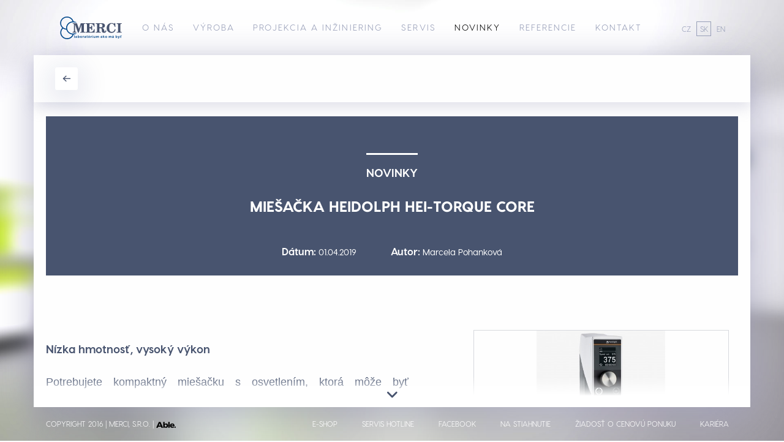

--- FILE ---
content_type: text/html; charset=UTF-8
request_url: https://merci.cz/sk/novinky/miesacka-heidolph-hei-torque-core-sk
body_size: 229154
content:

<!DOCTYPE html>
<html lang="cs">
<head>
    <meta charset="utf-8">
    <meta http-equiv="X-UA-Compatible" content="IE=edge">
    <meta name="viewport" content="width=device-width, initial-scale=1.0, maximum-scale=1.0, user-scalable=no"/>
    <meta name="author" content="Able.cz s.r.o.">
    <meta name="robots" content="index,follow">
            <meta name="keywords" content="merci">
                <meta name="description" content="MERCI, s.r.o. je tradičný český výrobca laboratórneho nábytku a digestorov špičkovej kvality . Ponúkame tiež servisnú podporu a poradenské či konzultačné služby.">
        <!-- For Facebook -->
    <meta property="og:title" content="" />
    <meta property="og:type" content="" />
    <meta property="og:image" content="" />
    <meta property="og:url" content="" />
    <meta property="og:description" content="MERCI, s.r.o. je tradičný český výrobca laboratórneho nábytku a digestorov špičkovej kvality . Ponúkame tiež servisnú podporu a poradenské či konzultačné služby." />

    <link media="screen" href="/bundles/frontend/dist/css/style.css" rel="stylesheet">

    <link rel="apple-touch-icon" sizes="180x180" href="/apple-touch-icon.png">
    <link rel="icon" type="image/png" href="/favicon-32x32.png" sizes="32x32">
    <link rel="icon" type="image/png" href="/favicon-16x16.png" sizes="16x16">
    <link rel="manifest" href="/manifest.json">
    <link rel="mask-icon" href="/safari-pinned-tab.svg" color="#48546f">
    <meta name="theme-color" content="#ffffff">

            <title>MERCI, s.r.o.|Laboratórium ako má byť</title>
    
	<link href='https://fonts.googleapis.com/css?family=Roboto:400,500,700,300&subset=latin,latin-ext' rel='stylesheet' type='text/css'>
	<!--[if lt IE 9]>
	<script src="https://html5shiv.googlecode.com/svn/trunk/html5.js"></script>
	<![endif]-->

                                                
                                <!-- Global site tag (gtag.js) - Google Analytics -->
    <!-- Google tag (gtag.js) -->
    <script async src="https://www.googletagmanager.com/gtag/js?id=G-WVDD4YYGQY"></script>
    <script>
        window.dataLayer = window.dataLayer || [];
        function gtag(){dataLayer.push(arguments);}
        gtag('js', new Date());
        gtag('config', 'G-WVDD4YYGQY');
    </script>
    <!-- Google Tag Manager -->
    <script>(function(w,d,s,l,i){w[l]=w[l]||[];w[l].push({'gtm.start':
                new Date().getTime(),event:'gtm.js'});var f=d.getElementsByTagName(s)[0],
            j=d.createElement(s),dl=l!='dataLayer'?'&l='+l:'';j.async=true;j.src=
            'https://www.googletagmanager.com/gtm.js?id='+i+dl;f.parentNode.insertBefore(j,f);
        })(window,document,'script','dataLayer','GTM-W2DZ92R');</script>
    <!-- End Google Tag Manager -->
</head>
<body>
<!-- Google Tag Manager (noscript) -->
<noscript><iframe src="https://www.googletagmanager.com/ns.html?id=GTM-W2DZ92R" height="0" width="0" style="display:none;visibility:hidden"></iframe></noscript>
<!-- End Google Tag Manager (noscript) -->

        <div class="white-overlay"></div>
                                                                            
    <header class="header">
        <div class="container">

    <div class="header__logo">
        <a href="/sk/#projekce">
            <?xml version="1.0" encoding="utf-8"?>
<svg version="1.1" id="Layer_1" xmlns:x="&ns_extend;" xmlns:i="&ns_ai;" xmlns:graph="&ns_graphs;"
	 xmlns="http://www.w3.org/2000/svg" xmlns:xlink="http://www.w3.org/1999/xlink" x="0px" y="0px" viewBox="0 0 708.7 340.2"
	 style="enable-background:new 0 0 708.7 340.2;" xml:space="preserve">
<style type="text/css">
	.st0{fill-rule:evenodd;clip-rule:evenodd;fill:#004689;}
	.st1{fill:#004689;}
</style>
<switch>
	<foreignObject requiredExtensions="&ns_ai;" x="0" y="0" width="1" height="1">
		<i:pgfRef  xlink:href="#adobe_illustrator_pgf">
		</i:pgfRef>
	</foreignObject>
	<g i:extraneous="self">
		<g>
			<path class="st0" d="M481.8,188.8c-0.2,3.2-0.6,5.6-1.3,7.9c-0.7,2.2-1.9,3.1-3,3.2c-0.6,0.1-1.6-0.2-2-0.6
				c-1.3-1.3-2.3-4.9-3.2-8.5c-0.6-2.5-1.9-7.5-1.9-7.5c-1.2-5-3.2-9.1-6.1-11.9c-2.9-2.9-6.8-4.9-11.7-6c7.3-0.6,13.4-2.7,18.3-6.2
				c4.8-3.4,7.2-8.6,7.2-15.4c0-3.1-0.8-6.2-2.3-9.3c-1.6-3-3.8-5.4-6.3-7.1c-2.2-1.4-4.2-2.3-6.3-3c-2-0.6-4.1-1.1-6.3-1.4
				c-2.1-0.2-4.5-0.4-7-0.5l-8.1-0.2v0h-47.5v6.3h3.8c2.2,0,3.8,0.1,5,0.3c1.2,0.2,2.1,0.6,2.8,1.3c0.7,0.6,1,2.6,1,5.7v2.2
				c-0.1,0.5-0.1,1-0.1,1.6v55.1c-0.2,2.8-0.5,4.6-1.1,5.5c-0.6,0.9-2.2,1.4-4.8,1.4c-1.4,0.1-3.6,0.1-6.6,0.1v6.3H441v-6.3h-3
				c-0.5,0-1.1-0.1-1.9-0.1c-0.8,0-1.6,0-2.4-0.1c-0.7,0-1.4-0.1-1.9-0.2c-1.1-0.1-2-0.3-2.5-0.7c-0.6-0.5-1-1.3-1.3-2.5
				c-0.1-0.9-0.1-2.2-0.1-4.1l0-25.4c0,0,7.3,0,9.1,0c3.9,0,6.6,0.4,8.1,1.5c1.2,0.9,2.5,2.7,3,5c0.6,2.2,1,5.4,1.3,9.6l0.5,7.1
				c0.2,2.7,0.6,5.1,1.3,7.1c0.6,2.1,1.8,3.9,3.2,5.5c3.6,3.5,9.5,5.4,15,5.4c5.2,0,9.8-0.8,13.6-3.4c3.5-2.4,5.7-5.9,6.5-10.7
				c0.4-1.8,0.6-4.2,0.6-7.1H481.8z M451,156.5c-3,2.5-8.8,2.6-12.9,2.6c-3.2,0-7.2,0-10.2,0v-23c0-3.6,0.8-5.9,2.4-6.8
				c1.8-0.5,4.6-0.8,8.6-0.8c1,0,1.9,0.1,2.7,0.1v0c4.2,0.3,7.5,1.4,9.8,3.3c2.7,2.2,4.1,6.1,4.1,11.6
				C455.5,149.6,454,153.9,451,156.5z"/>
			<path class="st0" d="M559.8,127.3l6.8-6.4h5l1,34.1l-6,0.6c-1.3-4.9-3-9.5-5.3-13.8c-2.2-4.3-5.2-7.9-8.8-10.8
				c-3.6-2.8-7.9-4.2-12.7-4.2c-3.5,0-6.6,0.6-9.1,1.8c-2.6,1.2-4.9,3-6.9,5.7c-1.9,2.6-3.2,5-3.8,7.1c-0.6,2.2-1.4,5.4-2.2,9.7
				c-0.6,3.4-1,8.3-1,14.7c0,6.3,0.8,12.3,2.1,18.2c1.4,6.4,3.7,9.8,7,12.7c3.8,3.3,9.5,4.1,14,4.1c3.7,0,8.3-0.7,11.3-2.2
				c6.1-3,11.9-8.7,15.3-21.6l8,1.7c-2.3,10.7-6.6,18.7-12.8,23.7c-6.2,5.1-14.8,7.7-25.7,7.7c-6.3,0-11.9-1-16.9-3
				c-5-2-9.8-5.3-14.3-9.9c-7.7-7.8-11.5-18.1-11.5-30.9c0-6.3,1.1-12.4,3.3-18c2.2-5.7,5.4-10.7,9.7-14.9
				c8.5-8.5,18.7-12.7,30.7-12.7c4.6,0,8.5,0.4,11.6,1.2c3.1,0.8,6.4,2.2,9.9,4.5C558.7,126.6,559.2,127,559.8,127.3 M630.5,208.2
				h-46.2v-6.3h7.5c2.2-0.2,3.5-0.9,4.2-1.9c0.6-1,0.8-3.1,0.8-6.1v-57.8c0-1.7-0.1-3-0.2-3.9c-0.1-0.3-0.2-0.8-0.4-1.2
				c-0.2-0.5-0.4-0.8-0.6-1c-0.2-0.2-0.6-0.5-1.2-0.6c-0.4-0.1-1-0.2-1.7-0.2c-0.6-0.2-1.5-0.2-2.5-0.2c-1,0-1.8,0-2.2-0.1h-3.8
				v-6.3h46.2v6.3h-3.8h-2.5c-2.5,0-4.2,0.6-5.1,1.6c-0.2,0.2-0.5,0.6-0.6,1.1c-0.1,0.5-0.2,0.8-0.3,1c-0.2,0.8-0.2,2.2-0.2,3.9
				v59.5c0,1.4,0.1,2.7,0.4,3.5c0.3,0.9,1.8,2.5,3.8,2.5c0.4,0,8.4,0,8.4,0V208.2z M197.8,136.5c0-2.4-0.2-4.4-0.5-5.2
				c-1-2.8-3.2-2.5-6.2-2.6h-1.8h-3v-6.3h38.5l17.9,50.5l17.1-50.5h39.7v6.3h-3.7c-2.2,0-3.9,0.2-5,0.4c-1.2,0.2-2.1,0.8-2.6,1.7
				c-0.5,1.8-0.6,4.7-0.6,8.6c0,0,0,56.3,0,57.2c0,1.2,0.6,3.3,1.6,4.1c0.6,0.5,1.3,0.8,2.1,0.9c0.7,0.2,1.5,0.2,2.5,0.2
				c0.9,0.1,1.8,0.1,2.9,0.1h3v6.3h-45.2v-6.3h6.9c2.7,0,4.4-1.9,4.6-3c0.2-0.7,0.4-2,0.4-2.7v-62.1l-25,74.1h-7.4l-26.2-75.9v53.6
				c0,4.8,0.5,7.1,0.8,8.6c0.3,1.5,0.8,3.8,2.7,5.3c1.8,1.4,4.7,2.2,8.6,2.2v6.3H186v-6.3c3.5,0,6.2-0.6,8-1.8
				c1.8-1.1,2.4-3,2.9-4.8c0.6-2.2,0.8-5,0.9-8.5V136.5z M384.2,208.2h-80.7v-6.3h5c4.2,0,6.6-1,7.1-3c0.2-0.9,0.3-2.2,0.3-4.2
				v-60.8c0-1.3-0.1-2.2-0.3-2.6c-0.5-1.2-1.2-1.8-2.2-2c-2.2-0.4-5.4-0.6-9.9-0.6v-6.3h79.9l0.8,30.9h-5.9
				c-1.8-6.2-3.7-11.1-5.9-14.5c-2.2-3.5-5.3-6.1-9.1-7.8c-3.7-1.7-8.7-2.5-15-2.5c-3.7,0-6.5,0.4-8.5,1.3c-1,0.8-1.7,1.6-1.8,2.4
				c-0.5,1.2-0.7,3.3-0.7,6v20.7c6,0,10.5,0,13.5-2.9c2.9-2.9,4.7-6.6,5.3-12.2h6.1l0.1,41.4H356c-0.2-5.7-1.8-9.8-4.9-13
				c-3.2-3.2-7.8-3.6-13.8-3.6v24.4c0,2.1,0.1,3.7,0.2,4.7c0.2,1,0.7,1.8,1.4,2.4c0.8,0.6,2.1,1,3.9,1.2c2.9,0.2,5,0.4,6.3,0.4
				c4.7,0,8.7-0.5,12-1.6c3.4-1,6.2-2.6,8.4-4.7c2.3-2.2,4.2-4.8,5.8-7.9c1.6-3.1,3-7,4.2-11.4l5.9,0.5L384.2,208.2z"/>
		</g>
		<path class="st1" d="M224.3,214.4h-20.9c-4.6,1.3-9.5,2-14.5,2c-29.2,0-52.9-22.9-52.9-51c0-28.1,23.7-51,52.9-51
			c4.9,0,9.6,0.7,14.1,1.9h21.2c-8.6-5.8-18.7-9.6-29.7-10.5c-7.2-25.4-31.2-44.1-59.6-44.1c-34.1,0-61.8,26.9-61.8,59.9
			c0,17.1,7.5,32.6,19.4,43.5c-11.3,10.9-18.3,25.9-18.3,42.5c0,33,27.7,59.9,61.8,59.9c27.8,0,51.4-17.9,59.1-42.5
			C205.9,223.9,215.9,220.1,224.3,214.4 M81.9,121.5c0-28.1,23.7-51,52.9-51c23.4,0,43.3,14.7,50.3,35.1
			c-32.4,1.9-58.1,28-58.1,59.8c0,2.3,0.1,4.5,0.4,6.7C101.7,168.5,81.9,147.2,81.9,121.5 M136,258.5c-29.2,0-52.9-22.9-52.9-51
			c0-14.5,6.3-27.6,16.5-36.9c8.6,5.8,18.7,9.6,29.7,10.5c6.9,24.4,29.4,42.7,56.4,44C178.1,244.6,158.7,258.5,136,258.5"/>
		<g>
			<polygon class="st1" points="551.6,236.9 555.8,232.2 550.9,232.2 550.6,233 548.7,236.9 550.6,236.9 			"/>
			<path class="st1" d="M224.7,250.2l0.1-5.2c0-1.9-0.2-3.3-0.6-4c-0.3-0.7-1-1.3-2-1.8c-1-0.5-2.4-0.7-4.3-0.7
				c-0.1,0-0.2,0-0.3,0.1c-2,0-3.5,0.4-4.6,1.1c-1,0.8-1.9,2-2.3,3.6l4,0.7c0.2-0.8,0.6-1.4,1-1.7c0.5-0.2,1-0.4,1.9-0.4
				c1.1,0,1.9,0.2,2.3,0.5c0.4,0.4,0.6,1,0.6,1.8v0.5c-0.6,0.2-1.6,0.5-3,0.8c-0.4,0.1-0.8,0.2-1.3,0.2c-1.5,0.3-2.7,0.6-3.5,1
				c-0.8,0.4-1.4,1-1.9,1.7c-0.4,0.7-0.6,1.6-0.6,2.6c0,1.4,0.5,2.6,1.4,3.5c1,0.9,2.3,1.4,4,1.4c0.6,0,1.3-0.1,1.9-0.2
				c0.3-0.1,0.6-0.2,0.9-0.3c0.9-0.3,1.7-0.9,2.4-1.6c0.1,0.1,0.1,0.2,0.2,0.5c0.2,0.6,0.3,1,0.5,1.4h4.3c-0.4-0.8-0.7-1.6-0.8-2.3
				C224.8,252.8,224.7,251.7,224.7,250.2 M220.5,248.5c0,1.1-0.1,1.9-0.2,2.2c-0.2,0.6-0.5,1.1-1,1.5c-0.6,0.4-1.1,0.6-1.8,0.7H217
				c-0.7,0-1.3-0.2-1.8-0.6c-0.5-0.5-0.7-1-0.7-1.6c0-0.6,0.3-1.1,0.9-1.5c0.3-0.2,1-0.5,2.1-0.7l0.3-0.1c1.2-0.2,2.1-0.5,2.7-0.6
				V248.5z"/>
			<path class="st1" d="M319.3,252.5c-0.2,0-0.5-0.1-0.7-0.2c-0.2-0.2-0.3-0.3-0.4-0.6c-0.1-0.2-0.1-1-0.1-2.4v-6.8h3V239h-3v-5.9
				l-4.4,2.6v3.3h-2v3.5h2v7.3c0,1.5,0.1,2.6,0.2,3.1c0.2,0.7,0.3,1.3,0.6,1.7c0.2,0.5,0.7,0.8,1.4,1c0.6,0.3,1.4,0.4,2.2,0.4
				c1.3,0,2.4-0.2,3.5-0.6L321,252C320.3,252.3,319.7,252.5,319.3,252.5"/>
			<path class="st1" d="M306.1,250.2l0.1-5.2c0-1.9-0.2-3.3-0.6-4c-0.4-0.7-1.1-1.3-2.1-1.8c-1-0.5-2.4-0.7-4.3-0.7
				c-0.1,0-0.2,0-0.3,0.1c-2,0-3.5,0.4-4.6,1.1c-1,0.8-1.9,2-2.3,3.6l3.9,0.7c0.2-0.8,0.6-1.4,1-1.7c0.5-0.2,1-0.4,1.9-0.4
				c1.2,0,1.9,0.2,2.3,0.5c0.5,0.4,0.6,1,0.6,1.8v0.5c-0.6,0.2-1.6,0.5-3,0.8c-0.4,0.1-0.8,0.2-1.3,0.2c-1.5,0.3-2.7,0.6-3.5,1
				c-0.8,0.4-1.4,1-1.9,1.7c-0.4,0.7-0.6,1.6-0.6,2.6c0,1.4,0.5,2.6,1.4,3.5c1,0.9,2.3,1.4,4,1.4c0.6,0,1.3-0.1,1.9-0.2
				c0.3-0.1,0.6-0.2,1-0.3c0.8-0.3,1.6-0.9,2.3-1.6c0.1,0.1,0.2,0.2,0.2,0.5c0.2,0.6,0.3,1,0.5,1.4h4.3c-0.4-0.8-0.6-1.6-0.8-2.3
				C306.1,252.8,306.1,251.7,306.1,250.2 M301.8,248.5c0,1.1-0.1,1.9-0.2,2.2c-0.2,0.6-0.5,1.1-1,1.5c-0.6,0.4-1.1,0.6-1.8,0.7h-0.5
				c-0.7,0-1.3-0.2-1.8-0.6c-0.5-0.5-0.7-1-0.7-1.6c0-0.6,0.3-1.1,0.9-1.5c0.3-0.2,1-0.5,2.1-0.7l0.3-0.1c1.2-0.2,2.1-0.5,2.7-0.6
				V248.5z"/>
			<path class="st1" d="M283,239.1c-0.6,0.4-1.2,1.1-1.9,2.3V239H277v16.8h4.4v-5.2c0-2.8,0.1-4.7,0.3-5.6c0.2-0.9,0.6-1.4,1-1.9
				c0.4-0.3,0.9-0.5,1.5-0.5c0.6,0,1.4,0.2,2.1,0.7l1.4-3.9c-1-0.6-1.9-0.9-2.9-0.9C284.2,238.5,283.5,238.8,283,239.1"/>
			<polygon class="st1" points="335.2,236.9 339.5,232.2 334.6,232.2 332.5,236.9 334.6,236.9 			"/>
			<rect x="199.4" y="232.6" class="st1" width="4.4" height="23.2"/>
			<path class="st1" d="M241.1,238.5c-0.4,0-0.8,0.1-1.2,0.2c-1.4,0.2-2.6,1-3.6,2.3v-8.4h-4.4v23.2h4.1v-2.5c0.6,1,1.4,1.6,2.4,2.1
				c0.5,0.3,1,0.5,1.5,0.6c0.4,0.1,0.8,0.1,1.3,0.1c1.9,0,3.5-0.7,4.9-2.3c1.4-1.5,2-3.7,2-6.6c0-2.7-0.6-4.9-2-6.4
				C244.8,239.4,243.1,238.5,241.1,238.5 M242.6,251.3c-0.6,0.8-1.5,1.3-2.5,1.3h-0.2c-1.1-0.1-2.1-0.6-2.8-1.8
				c-0.6-0.9-0.8-2.2-0.8-3.9c0-1.7,0.3-3,1-3.8c0.6-0.8,1.5-1.2,2.6-1.2c1.1,0,2,0.4,2.7,1.2c0.7,0.9,1,2.3,1,4.2
				C243.6,249.2,243.3,250.5,242.6,251.3"/>
			<path class="st1" d="M262.2,238.5c-1.7,0-3.1,0.4-4.4,1.1c-1.4,0.7-2.3,1.8-3.1,3.1c-0.7,1.4-1.1,2.8-1.1,4.3
				c0,1.9,0.4,3.6,1.1,4.9c0.7,1.4,1.8,2.4,3.1,3.1c1.4,0.7,2.8,1,4.3,1c2.5,0,4.5-0.8,6.1-2.5c1.6-1.7,2.4-3.8,2.4-6.3
				c0-2.5-0.8-4.6-2.4-6.3C266.7,239.4,264.7,238.5,262.2,238.5 M265.1,251.2c-0.8,0.9-1.8,1.3-2.9,1.3c-1.1,0-2.1-0.4-2.9-1.3
				c-0.8-0.9-1.2-2.2-1.2-3.9c0-1.6,0.4-2.9,1.2-3.8c0.8-0.9,1.8-1.4,2.9-1.4c1.1,0,2.1,0.5,2.9,1.4c0.7,0.9,1.1,2.2,1.1,3.8
				C266.2,249,265.8,250.3,265.1,251.2"/>
			<path class="st1" d="M421.2,239.4c-0.8-0.5-1.9-0.8-3.1-0.8c-1,0-1.8,0.2-2.7,0.7c-0.8,0.4-1.6,1-2.3,2c-0.6-1-1.1-1.6-1.9-2
				c-0.8-0.5-1.7-0.7-2.8-0.7c-1.9,0-3.7,1-5.1,2.7V239h-4v16.8h4.3v-8.2c0-1.6,0.2-2.7,0.4-3.5c0.2-0.6,0.6-1.2,1.1-1.5
				c0.6-0.4,1.1-0.6,1.8-0.6c0.6,0,1,0.1,1.4,0.3c0.3,0.2,0.6,0.6,0.7,1c0.1,0.5,0.2,1.5,0.2,3.1v9.3h4.4v-8c0-1.6,0.2-2.7,0.4-3.5
				c0.2-0.7,0.6-1.3,1.1-1.6c0.6-0.4,1.1-0.6,1.8-0.6c0.8,0,1.4,0.3,1.9,0.9c0.3,0.5,0.5,1.6,0.5,3.2v9.7h4.3V245
				c0-1.6-0.2-2.7-0.4-3.5C422.7,240.6,422.1,239.8,421.2,239.4"/>
			<path class="st1" d="M489,238.5c-1.6,0-3.1,0.4-4.4,1.1c-1.3,0.7-2.3,1.8-3.1,3.1c-0.7,1.4-1,2.8-1,4.3c0,1.9,0.3,3.6,1,4.9
				c0.7,1.4,1.8,2.4,3.2,3.1c1.4,0.7,2.7,1,4.3,1h0.1c2.4,0,4.5-0.8,6.1-2.5c1.6-1.7,2.4-3.8,2.4-6.3c0-2.5-0.8-4.6-2.4-6.3
				C493.5,239.4,491.4,238.5,489,238.5 M491.9,251.2c-0.7,0.9-1.7,1.3-2.9,1.3c-1.1,0-2.1-0.4-2.9-1.3c-0.7-0.9-1.1-2.2-1.1-3.9
				c0-1.6,0.4-2.9,1.1-3.8c0.8-0.9,1.8-1.4,2.9-1.4c1.2,0,2.2,0.5,2.9,1.4c0.8,0.9,1.2,2.2,1.2,3.8
				C493.1,249,492.7,250.3,491.9,251.2"/>
			<path class="st1" d="M557.8,250.2v-5.2c0-1.9-0.2-3.3-0.6-4c-0.4-0.7-1-1.3-2-1.8c-1-0.5-2.4-0.7-4.4-0.7c-0.1,0-0.2,0-0.2,0.1
				c-2,0-3.5,0.4-4.6,1.1c-1.1,0.8-1.9,2-2.3,3.6l3.9,0.7c0.3-0.8,0.6-1.4,1.1-1.7c0.4-0.2,1-0.4,1.8-0.4h0.1c1.1,0,1.9,0.2,2.3,0.5
				c0.4,0.4,0.6,1,0.6,1.8v0.5c-0.6,0.2-1.5,0.5-2.9,0.8c-0.4,0.1-0.9,0.2-1.4,0.2c-1.4,0.3-2.7,0.6-3.5,1c-0.8,0.4-1.4,1-1.8,1.7
				c-0.5,0.7-0.7,1.6-0.7,2.6c0,1.4,0.5,2.6,1.5,3.5c1,0.9,2.3,1.4,4,1.4c0.6,0,1.2-0.1,1.9-0.2c0.2-0.1,0.6-0.2,0.9-0.3
				c0.8-0.3,1.6-0.9,2.4-1.6c0,0.1,0.1,0.2,0.2,0.5c0.2,0.6,0.3,1,0.4,1.4h4.3c-0.4-0.8-0.6-1.6-0.8-2.3
				C557.8,252.8,557.8,251.7,557.8,250.2 M553.5,248.5c0,1.1,0,1.9-0.2,2.2c-0.2,0.6-0.5,1.1-1,1.5c-0.6,0.4-1.1,0.6-1.7,0.7H550
				c-0.7,0-1.3-0.2-1.8-0.6c-0.4-0.5-0.6-1-0.6-1.6c0-0.6,0.2-1.1,0.8-1.5c0.4-0.2,1-0.5,2.2-0.7l0.2-0.1c1.2-0.2,2.1-0.5,2.7-0.6
				V248.5z"/>
			<path class="st1" d="M334.6,238.5c-1.6,0-3.1,0.4-4.4,1.1c-1.3,0.7-2.3,1.8-3.1,3.1c-0.7,1.4-1,2.8-1,4.3c0,1.9,0.3,3.6,1,4.9
				c0.7,1.4,1.8,2.4,3.1,3.1c1.4,0.7,2.8,1,4.3,1h0.1c2.4,0,4.5-0.8,6.1-2.5c1.6-1.7,2.4-3.8,2.4-6.3c0-2.5-0.8-4.6-2.4-6.3
				C339.2,239.4,337.1,238.5,334.6,238.5 M337.5,251.2c-0.7,0.9-1.7,1.3-2.9,1.3c-1.1,0-2.1-0.4-2.9-1.3c-0.7-0.9-1.1-2.2-1.1-3.9
				c0-1.6,0.4-2.9,1.1-3.8c0.8-0.9,1.8-1.4,2.9-1.4c1.2,0,2.2,0.5,2.9,1.4c0.8,0.9,1.2,2.2,1.2,3.8
				C338.7,249,338.3,250.3,337.5,251.2"/>
			<path class="st1" d="M583.1,238.5c-0.4,0-0.8,0.1-1.2,0.2c-1.4,0.2-2.6,1-3.6,2.3v-8.4h-4.4v23.2h4.1v-2.5c0.6,1,1.5,1.6,2.4,2.1
				c0.5,0.3,1,0.5,1.5,0.6c0.4,0.1,0.9,0.1,1.3,0.1c1.9,0,3.5-0.7,4.9-2.3c1.4-1.5,2-3.7,2-6.6c0-2.7-0.6-4.9-2-6.4
				C586.8,239.4,585.1,238.5,583.1,238.5 M584.5,251.3c-0.6,0.8-1.5,1.3-2.5,1.3h-0.2c-1.1-0.1-2.1-0.6-2.8-1.8
				c-0.6-0.9-0.8-2.2-0.8-3.9c0-1.7,0.3-3,1-3.8c0.6-0.8,1.5-1.2,2.6-1.2c1.1,0,2,0.4,2.7,1.2c0.7,0.9,1,2.3,1,4.2
				C585.6,249.2,585.3,250.5,584.5,251.3"/>
			<path class="st1" d="M626.5,232.6v4h1.9c0,0.7-0.2,1.4-0.6,1.8c-0.3,0.5-0.9,0.9-1.7,1.1l0.8,1.6c0.7-0.2,1.5-0.6,2-1.2
				c0.6-0.5,1-1.1,1.1-1.8c0.2-0.6,0.3-1.6,0.3-2.8v-2.8H626.5z"/>
			<path class="st1" d="M623.2,252.5c-0.3,0-0.6-0.1-0.7-0.2c-0.2-0.2-0.4-0.3-0.4-0.6c-0.1-0.2-0.1-1-0.1-2.4v-6.8h3V239h-3v-5.9
				l-4.4,2.6v3.3h-2v3.5h2v7.3c0,1.5,0,2.6,0.2,3.1c0.1,0.7,0.3,1.3,0.6,1.7c0.3,0.5,0.8,0.8,1.4,1c0.6,0.3,1.3,0.4,2.1,0.4
				c1.3,0,2.5-0.2,3.5-0.6L625,252C624.2,252.3,623.6,252.5,623.2,252.5"/>
			<path class="st1" d="M603.2,250.9l-4-11.9h-4.7l6.4,16.8c-0.3,1-0.6,1.7-1.1,2.3c-0.5,0.6-1.3,0.9-2.3,0.9
				c-0.5,0-1.1-0.1-1.9-0.2l0.4,3.5c0.8,0.2,1.7,0.2,2.5,0.2c0.9,0,1.6-0.1,2.3-0.2c0.6-0.2,1.2-0.5,1.7-0.8
				c0.4-0.3,0.8-0.7,1.2-1.2c0.3-0.6,0.7-1.3,1-2.3l1.1-2.9l5.8-16.2h-4.5L603.2,250.9z"/>
			<path class="st1" d="M534.7,239.4c-0.9-0.5-1.9-0.8-3.1-0.8c-1,0-1.9,0.2-2.7,0.7c-0.9,0.4-1.7,1-2.4,2c-0.5-1-1.1-1.6-1.9-2
				c-0.7-0.5-1.7-0.7-2.7-0.7c-2,0-3.7,1-5.1,2.7V239h-4.1v16.8h4.4v-8.2c0-1.6,0.1-2.7,0.3-3.5c0.2-0.6,0.6-1.2,1.2-1.5
				c0.6-0.4,1.1-0.6,1.8-0.6c0.6,0,1,0.1,1.3,0.3c0.3,0.2,0.6,0.6,0.7,1c0.2,0.5,0.2,1.5,0.2,3.1v9.3h4.4v-8c0-1.6,0.1-2.7,0.3-3.5
				c0.2-0.7,0.6-1.3,1.2-1.6c0.6-0.4,1.1-0.6,1.7-0.6c0.9,0,1.5,0.3,1.9,0.9c0.3,0.5,0.4,1.6,0.4,3.2v9.7h4.4V245
				c0-1.6-0.2-2.7-0.5-3.5C536.1,240.6,535.5,239.8,534.7,239.4"/>
			<rect x="365.1" y="232.6" class="st1" width="4.3" height="4.1"/>
			<rect x="365.1" y="239" class="st1" width="4.3" height="16.8"/>
			<polygon class="st1" points="475.4,239 470,239 464.9,244.9 464.9,232.6 460.5,232.6 460.5,255.8 464.9,255.8 464.9,250.4 
				466.9,248.2 471.1,255.8 475.8,255.8 469.7,245.1 			"/>
			<path class="st1" d="M355.5,239.1c-0.6,0.4-1.2,1.1-1.9,2.3V239h-4.1v16.8h4.4v-5.2c0-2.8,0.2-4.7,0.4-5.6c0.2-0.9,0.6-1.4,1-1.9
				c0.4-0.3,1-0.5,1.6-0.5c0.6,0,1.3,0.2,2,0.7l1.4-3.9c-0.9-0.6-1.9-0.9-2.9-0.9C356.6,238.5,356,238.8,355.5,239.1"/>
			<path class="st1" d="M387.5,246c0,2.4-0.1,3.9-0.3,4.5c-0.2,0.6-0.6,1.1-1.2,1.6c-0.6,0.4-1.3,0.6-2,0.6c-0.6,0-1.2-0.2-1.6-0.4
				c-0.4-0.3-0.7-0.8-0.9-1.3c-0.2-0.6-0.2-2-0.2-4.3V239h-4.4v10.6c0,1.6,0.2,2.8,0.6,3.7c0.4,0.9,1,1.6,1.9,2.1
				c0.9,0.5,1.9,0.7,3,0.7c1.1,0,2.1-0.2,3.1-0.7c1-0.6,1.8-1.3,2.3-2.2v2.6h4.1V239h-4.4V246z"/>
			<path class="st1" d="M453.2,250.2l0.1-5.2c0-1.9-0.2-3.3-0.6-4c-0.4-0.7-1.1-1.3-2-1.8c-1-0.5-2.4-0.7-4.4-0.7
				c-0.1,0-0.2,0-0.2,0.1c-2,0-3.5,0.4-4.7,1.1c-1,0.8-1.9,2-2.3,3.6l3.9,0.7c0.3-0.8,0.6-1.4,1.1-1.7c0.4-0.2,1-0.4,1.8-0.4h0.1
				c1.1,0,1.9,0.2,2.3,0.5c0.4,0.4,0.6,1,0.6,1.8v0.5c-0.6,0.2-1.6,0.5-2.9,0.8c-0.4,0.1-0.9,0.2-1.4,0.2c-1.5,0.3-2.7,0.6-3.5,1
				c-0.8,0.4-1.4,1-1.9,1.7c-0.4,0.7-0.6,1.6-0.6,2.6c0,1.4,0.5,2.6,1.4,3.5c1,0.9,2.3,1.4,4.1,1.4c0.6,0,1.2-0.1,1.9-0.2
				c0.2-0.1,0.6-0.2,0.9-0.3c0.8-0.3,1.6-0.9,2.4-1.6c0,0.1,0.1,0.2,0.2,0.5c0.2,0.6,0.2,1,0.4,1.4h4.3c-0.4-0.8-0.6-1.6-0.8-2.3
				C453.3,252.8,453.2,251.7,453.2,250.2 M449,248.5c0,1.1,0,1.9-0.2,2.2c-0.2,0.6-0.5,1.1-1,1.5c-0.6,0.4-1.1,0.6-1.7,0.7h-0.6
				c-0.7,0-1.3-0.2-1.8-0.6c-0.4-0.5-0.6-1-0.6-1.6c0-0.6,0.2-1.1,0.8-1.5c0.4-0.2,1-0.5,2.2-0.7l0.2-0.1c1.2-0.2,2.1-0.5,2.7-0.6
				V248.5z"/>
		</g>
	</g>
</switch>
<i:pgf  id="adobe_illustrator_pgf">
	<![CDATA[
	eJzsvVdaI9m2Lno7oD5IgEA4KbzBg4SAxCYucQkpIQFKhCRkcq2qh9uD04DzuB/vw+7A/b57Xurs
ft1/zAgpvJHJvff6Tq1aRUHEiGnGHH6OMWc6dXaxvF1plqvLYpZLJtLpfLta6jbbK0n2NHlQr/c6
3TY9ypzPJ3k1ywFo+0B7MgGvq+1OrdlYSQp8lsvyeFmkrzNn1W47eVyrvzd/zScz83h+WevWq3hz
XX3Gd8mLj1K7mzwt/8Sf2VJtvt83GiuUugDk1RzH5wSOV5O8uCJpBFBq/Cp1OrU/6bUiaiKe7TR7
jUqt8brT/CceinqS1/WkomtJiVPwer92Xu24YbK6rku6IimiyMv0QVaTORmPZF6U6Gs1K2maoAmi
qgMMTclZReU0TVdlXtNploXmc++j2uietZvP1U4n36w3252VZP6PUiN5XHrFm1Jyp156fk8AW/JT
sVavAjEfpS76JxxuH/DC006vVq+c9D7KVaBMEHV6LD6xtq46aATt0e/0WH06+MCTi2q3i4mgJ1qH
/PHtoX0AmJz5T+b+vPpao5X73/+j8de/f583m243W8D7O75XgFZBzfK8qnM8p8u6ICVVFfNUeFET
OF1VOTUpKWpWUGVRF2SO0GG0cln9aNWxRgydEhZeTgq6klVtgAGPze+BDGMptKwocorOc0C3LCpE
X4quYGGAd1EVpaTG8XYQKSmrigPEaNFajeqvWvUfK8mTZqNqYH673b0wCEaSOM74abw579Wr7atG
rUvYoEe6gfrjZqVax3oMvi/WSwzj7B/e+mkAXJbar9UuqKxZ73UZK2j9HrC0R6U/qkQYPFty9WkH
y9JAP40uhvtUe3n6ZTDQ02t3hSjdGMdpq9q4bF6zqSyDNpM6LzkWAgMQZEkDMWHZBIWNSUlK4mCQ
vPXT7Hm73q22G1i2fu+/r6vdRuXJFAzVir07mXVHnfXxooKMz0DYp+0aELMiy8llXuIMit9r1yoW
watCUjB+MORngWX6H8/roFZBj/tEZ/9TFV7WeEmI88TAE4igi2n0V1J4yh/bmJHLHp9iJph4vvlB
lNgh0URrDf6sN1+Nd4Pf2Rt83msZWDGoAkR71q41qM3ECXujPZ3Ve3i11272WgeNl2YiY8hlQ4iC
riumCJ0nwfrOnjV/lRoPosonm+V26c/5vsQFMORsaz60XcyyXU0aL/El+7P/3+ivC9UXyDjr87sH
gVM7vV/GcD6alV7d1CunZXpVf/8DUMZX0a2f1UuNUjvJngc0/iDKUu3Xg8AryY9SvfyH0RuA6dtq
9yZGJ6DKFvBV+9VHw6DDSADbq+iOjmoNTwN77dJL7b3E3g06tKngbKkV0erFe7X7/BbUrvF2tJbP
St03aLRqo9IJXVmi8Uav+yAIAuCOgAvjo2iM5Ev1eu21XWq91Z6TO+1e5y152WzWQ3s7LLFPXmrP
7+zdgyhJ6FtUutVnfGhvkrVIDUaP5OKZeL0ddxDnzT87RHO/Ss80bfcgzNb+hfo/Yx80ThvGoscb
BXrl+70mO9Xkrz+b7ffqB1Fbu2s09a81hME3cbsnSQwR/MuPEv8lB3Dxx0e5Wa91PgYiw3hCUvsM
5nvtuV69+KPTrcaR3saCJncrNTL//WVrKMzFP0qQXke1cqgsoSm+1BoVsM9Fr9YlOXpRb5JiqBoI
6/6CEhnohQH0xaBRmdkvNmW8vBylpQ1Nz4ZiqOP+rI2FO4biesWATtvoaD78XTJUGObwswcB732d
m09mjcGQoWEfyoSnFCSmE5mgoeEV7EOB/Z9McI5L2v6Z6Lh14w0Z/d0/6tVOInfYaP6jwf5IriQy
99d//X/Pb80/ySVK5k5KH9XkUiJ3UYNDU+0DccnTRH907/jtPNG3dA8TffufS978gT++4JefePQP
TCp5nLz/ziUreHxzniCD+KaSyJ2VML7kaiKZg5mD/7IxYlLWCCOneVaqw9CsslGclROBLh4NqpPw
en5nz4mznUE3/daGQeMR2nPizjMPBjLKivGc8cqQLNTM/2U+RkOuhwGNm6PtO4GFUreUSD/l+n9j
Semv2jN5Z6X2H8bfN8dHJ3D0fF+uJjP//Kg38HoZEqldK/e6VVg9SwS63W6X/nOamED7Nqjnt1q9
0q42DBghmTsAZgZv6Uf3j1bVeJuZbXSeICY7q2CSC7TeeHWC/irVe31Yet4JgGuAwQwwcyQdx1//
otgp11g0iY+BHCARbt4JQ0M0huzQS/+1c2w0G0FDts+v3nx+r1bizK0POaHlH3P2fOjsY61rrVSu
V+MQfuRK/isx+sqv2KxOoP/FVEzTe4aP2/z4r5Vkv48OVzolsl1I50F0xCXH384XGMt/o6H8l6Pl
o9otVbBE445DH3Mc0xXTJopD5TZgesKZfdMewna7WtpmgS6v1HYxuKqJalLjBKDwvFqqnzVrFAp+
SmZY+N0I+zo7KNQ6rXrpj+NS+90c9mG72qnXnv/692Sr/te/dRvNJOneq0btGWPuz8NSm2ZX8O62
z40nno0Nz9aHNbjzav2yeW4MjA30rNmp0YzYW8FoUPHujcRugh+Mcgd+UzJz0IERXW6W2hW4CKVe
3WYADMihD8HwbGLl/rhaqfU+ktbWw3fbssKE5pMDE5jFmpNmDBve5hkwWu0mbTiTuT7WYFAnj6tw
685LcO3btT/ZppytG+MLkXN8cdrrtnrdiG94yVxjv9EdlRqvPfjCybNmixx+O+NRDyUTB8ln2qUx
Cc9FbaLSH1OrVKkM6MpA9Eep8+56VKrXOq7l6LSaJsXLZufor22bM3tWadWyA07ZPkhu97rNweRN
nMqCJGiBE0gKyfKAMwcDYojpM16yBvSVulUAVpnJ6VR61Cb8vEanVYKEeP4j+dquVZKdQf+KLIty
cP+8rf/Iobb7tlsk5Gu72hdXkQOwwdowoCdbpRaItFP76NVLFvVENjcYZAA63xswQpug0lcjpORY
dwbK+KL9q5q8rP6zy+JQpXKtXuuaPMc2nQcj6NOvsS19McC7j40z8E3xJrf7z1az3SXdtN0BF3YO
q2bzsqZrfYq3bSbQPtjTUfWluzNYL1FQIYL8IYv1ZrN93keFYDG2G3Cf7RY19qu117duXwwEAeer
9Xq+2etrg+BWWfenrdLzAGuSbc1MEUQi6muvRJhNHlV/VevexeCSLwNxhTWr035Jp9tuvvftq4yR
cmCTee/bB8Vevd5HtrkFibdeqlBsrZca3VoSYyl1+lwehgRrnbmI0XZBQ1HYomV1IitwBc5pmYql
5+p247Uegw4Y/J7FYcGDYJCOUUTSl0WKssZljW1WKHk5cPQ00d1/dj3mhO9YrNbtPO8LOiD0mONg
H9kHImmBeKGNahAWDJJuqfFsjkjjdUdOQlKTJBCiqqmSrHJif/0sQ8fd6kW3NLAFTB5VhIFm9MOb
bRGDyYMAXdQhyRhU2CruOeRvGD+/vHSqXX/x5vRzLqr1/VIXLHjUfC7VycDo2IyWAFiMsNo+KNgh
7a8vSVZSr0795x7p5cASpvho1CpgdNVwUqTcEIsKQ9bn3KZ3AoHYFvR1rVMzFApRQUT/DPNhny3L
fRsseJ6wRUv0B2vsutSodd5A0jbiC2XE4N41RR2wgcpJScYWQ3ABa36o8Vj+wkGjUv1nsdbudCfE
ktZcd5rdbvPDNhxVlwdtixqnJTWRV4Zpe7D2pDzsgmfsUQ9a9gw6Lg4vqs/NRiVgOKo+KhIvmy07
BlV+0LCgikNTCk3Tj1DGHvAAf87xBhkhrb5t2PxVbbdoB8K0FzRJHAxE1hVxaBKxMOemEdWydx1j
aTNPY/mXkUtZLtUt/RQ0/Od6rQVLmaJF/4Sl/AoJPohhYXzPzXalWvEK+GTupNl1vLaZPQJnOXFn
tX9W65jZS/XZQiQb+xEG23dgDwqjRxO8Q/k9wQXh7+CCIxzAC0l4uHvtUqVGC11qVMz4QFhEwPiI
ZTmhffYR86k8IQFHT3xy9+xi6K6Mr6L7+lcMmQy47eJ676bkdlrx8Oz1xWkW4dluA8Q7iBfYoQkv
Rh6IOSTrI7aPa7ehBm8w9edax3dI/Vxg7xA+ytWKMTVPe8Vmo2t1xFkvCpcFX2CyJW0kY+uf4i6H
1fao8SVnoICo6NR03i4HzltUDIoPbOPC4a7eX3QfRFGpVhosS6vd/LNeoySdKvvbRYiMe0KIL0Iw
/reKgzn9bgIih3ubHG4vjfbnnid1lTfV1bldXdl1IgM1usuZhQU7dmXo7JrWxqfv/+o4HW8PfUH/
DOyLZK3BNDYJ+N8Z07Nj1KDgEJT+rgDgcPxhDDNMOrsJypcpeRcpnbpMuxhRyWhrifWQs7YHcz+b
5Wy51v0okUnplvYG29rBW68f71mQVrXSfHnJlpmxb+I3EJxVebjBeZ+xOBvvdaqQmjv050BsOVKm
XHaRvSWsab3KUOFYBU+PnW49WzGMEYbqajtk7s+tVjv71rSFH/wQ+tyuZLvwUPucFwTTeW7Vn/v7
J+GzoTWytsOCVpFNoNQxFjNsGui82X7NmlqX13wXDlOtUZVPtttsBff7z1aWIpYlpwzT5aAm/1Gr
9LV9xJxpZVqtygcVwITPvdXJYkHIuWhUO50Q6kL/5lqHNkZSDrxg2Rgax4ejKIqujeV+bnS6MZbl
l9MYcg2ubgWoYzBc24qm+06WgJ/b/QUWwgirTHVrnXAKrFQ7tdeGTR5xWcGfFKhjrAUJQRtJ8Fwg
ZjoUIuvjJoJ0WOsYT5eq/GITm5GbAZKLJy1alRC8gjKM5mLO6y1EVFBjTGPHY9d69SWUyhgXRskw
hsEO2eCRTVmrp0lC0NDebNs6mav2//4f1cZf/w9si3qpUsIfHxHriRYsESAHMFjLdD1DUFnHsjQb
UKtdMihDiJkgSfLEELjNl5o7dutuaWBDlakIM1wrgCVab832n/FlpKG2bPhR1XAKcQqFIDVnWzFV
CBpts02ucSnCZmCQwEG91LJRepRt4SDkANFFllu51O7EbtSuzKJg4wjPtpnfbNsYjpbK1sxiAIeq
XwbawqLWGi/NYLCXRjdbqbfaL81GGNUTWKdX7oSrx0b1tWTFx/zEpNGdxT++yrgDq5Ps1AhVDAZr
hOv+Ok8Ku9T1hDXcNsJbqVJtV92Om8uacYcvfZty2hqBC8MoKRgF6I3ioG4v1gXSdpvlQU2Zgo15
FLagkB/sq4+p7wfXbD2HUBUD6IQsjjUqa/fZz8YAXKfXYjbXP97gXUYYnM1WpWe5af/xP+Gk/fXv
hov2H/9WbUT6Bmgi3KBsV9pY417jOYQKDBjT5QujBAZYbdCuYZjFQPTigIoQ/azZUqPRj4tYDqkH
ymGJ+Anyj2x/O+H544/3UECLqf0WEgCkjAa7F5mr7EU2+a1aTuabpS6c0IfMxbfTs4f55C+fuLZn
TFGq1Rp3s/vW99zi2IYGRhyth2utX7awEsvMoYDIdh82aW0H/5a0IC4ofOAXF+yH/Q==
	]]>
	<![CDATA[
	XMGDiMiA33JbPmW93p9HiHtlBw+3m8g5H4RpY7i+/c5hBL9GmGTtKp1hUG2yArZQyM57rQV7rPEe
xj9sTlQSZ/XspIEvzTKV+tkowBuBDY4e/u58L+86x07/sg3tovSregyXp4YJ9LdnOtv1+kWVQiw2
DRf6QazhZa7rpU4XInz46E4EHRHrnBWKT9Zugx8NA0oiqH7cKZiE+u1dtkutVgQgT4DsOI+dga0a
0DsDHfBuNCgb5VGtEeJV9EGLwCxEMeURmRi7bHabyZ+dZi/5qx9WSzYAheUjjdr6j/9ZS/be63/9
W+Wvf6MHgCw32z17rX4Pkgv/f2cU1euX3ReK2eRZs/cf/6v2E9IR/kHT1u5SsgX4SvLjr3/Dy1/J
v/7fjz869Z7ZevLPRvNXL/lnq116bv4qdQFg724p2aiWm2YLb/QLGQDl3s8q2up9/PXvHTj9NKZS
q157Lz1Xk1AjyU7pz3Iv+bP0julWkweNAotTmG29V/74j/+FX/9ssAE9//Xv9SbwgXHBM62jB5pH
15p+Nh6hoY/ndq0V4Ro51vHclvsYSklGfAqsFb3qkDe0vxzmITnGsGMLZUVDX4aZan1IOlLlINQ/
6UNetmsfttEGIIGh96JbalQgV+KO9Gjgc/la/kOlNAQOythEPWBHzJwZ5gsJqLNmvfb8R/TC9hWA
jeBJC4DE8qWWoQtq1UFeaBgij5swI97azY9qofmPhlGW497M9TPgBlLSGPxB4xkjYdv5kTOITJH1
9XUHIo8FpIoYMaj6H832+05ESLX/4V679EfeCtiaebyhvmD8CgFf/8kh0IPRGzZov+U5rDVCfMX+
wrBO88ypcq/LcPi1+EEKnSUN1RokO/dru9z8Zfcw/TEcIwVhNPdtoM8G2dvGfptlCihRq2YjGBva
Q/FAdDb0YsdLeYppuRgki7WvsDDnQQVCpvZS69u5wy1/bFXjxJaDvQQhQJL6IMxNOFIs7vBfpxgS
dPu53SyXusbBXqPgZ6DYwifpkgHuWQ61sh61YQ5AjiRnOsPOUQkQVz5bYRm/3Sa7vQEGdvgisRfe
tm6hGuuiV6YVaDa65yQs4sydOoo1dbu4uLTlPkR/tEfogqt6+db7KDdKtXonWsK4NJKFgICOwqo/
Qs0qI/BP9pKVvxST4sxjOf4Y2n2CVQt7pBS9se7zgV1ZjSbzTKQEbCq6rchv1SGEnB/FwlnGe0O7
5AcuZyxHVvIdIfy0eqebxX+EbMkqjfBbZQtUzNY6Vlwuc00HB3VLdIjQe/MXHb/ETpqr0zFnnDrv
H8ewdxwe+7Qg+X7wNlhC2Adpq3T3G6LAi9V2I9YQRdsQ/dbNPsSuJ3PPH5JzIJHLqrJxriInKaIg
+26Y2buBru0MhB+XVXjjKEdJ5GSej1hqzvV1JGHUu8/1tjgfi444Fx2FwYrOpiOgeRNaigXNeaBD
F6PryewMGrItDhLeqOAkVz8ibPXa+L/xRyQV8k5GibNm8VDVhxbirbAYX1IILmzFIQYhGF2lP2Mj
i4vNslz8FeWdPBuPXOMRtzgMuYpOyuKzqlHZJ6mKJqq+OQ/2j93cH7qAQ8y4z3J8XyrxpkxTJAHD
8t21snc1jFTinX1F0Sw/hFTinYQYc9LDQccjCsE1yeClerZqj/2iKPYm4ysoJ5FFcMbwjG7OSokE
f2lXP3vh5rFD77dLLb9jP4LgKfPG2luNNlec8CGLMhiNbfMnarace7ZRwsvVfqSeGwo5nGuyUeJx
uNZ5V+vhlMsPi0p+OMIRXKMPNy+FYUcjuEfT37Y7aLwn6Qw/247d3ycd/H3Swd8nHfx90sG/0EkH
3oDD3wcfnPtkIrDcCyMBx37HS3iPfx+Q8PcBCX8fkPD3AQn/PQ9IcFUjG/smXXu1mVWPTNk4TPjD
yBikr3lzwgYHaDtPrSZ72TjNmhLS+u8SLG5uf0LqaPsif3CgyYUqRfSp1cUN+Ye6uHldznG5xePl
xc23rki/CdLa1xVx8OLr4Df2YlXcvOzuFF70vff96fP1UuGFu90YvBUW18+Vt9S8uL+eWs7NnSfS
qcWN97VUusofppbefl7Qn8WseKTjl/VWWuqIM19Zz9Lm6Y8Nbv/Hl00al7a4oSxMF6rtnd7u4vHR
t8LhQeqi/7bwns115H25Xt79LNwV5X0gYl9eSRc2F9/ud36cCBfq4dbmEv58Xgb4lw98eJZnvcip
/PypMVA2K25+RuN47radf9l7SG2fPl5eFdd2pZ/9OR912m2h000tCcVjmstz9jQ1v3aykFp+2N2y
JpSaP7ltYtZ7H+bU9lKz1tQ2WpnK5eJOs3Ni9LxxNjcndaSlcxrNDr+w/bDNZrWh78/8ZOtSeDfR
8VTNd1Lf5wrC3MZUwQLqI0HbEzan9x/x516dq8zeFuzjXu1ctx/q2iGXky4ydhyj0UQa36ZvxK2v
mQw+5Bs2xNAKtr/nF7YwF61nzkXoHFudSs3zi0ZQp4/t709vF6xTzMXZLb5d/yF/LrQ4304flbuz
oE73p+vl3J1fp4l0u72Wuu9MX9+e+c21o31dn9tYyd9/8et0cfVZWgvoVJmevr47kVmnibRnrtLt
HVfcUU59O50q/tRmGuLqmV+nXPHled+v00SadTsrSLe7/giWbivc3l771n+mxc8rIX9ZprFKTc+a
zn2ssE6JxhgNOlZVbF/n3linIMnyrnNV79vfC9cMvfPeNZW+S93s1bKrU/RidNva/2LO1dupcsKt
Tgd1+tx+1Pgb/05PdhemP5XeccJ3rp3p1k4xqNP9TaHB3/l3Ks3fLq7Wr05cnaIXc1VLMuvWr1Ou
ePh1J6BTZTota/JmQKe3T1yxeXmJXvzmOrU3sz57VH278u1076t2HTjT2eVU1lzT3Yf3IuuUemHd
rk3Nd+a2ljrU6YKn0/2njz6nqi13p0cHJ9/NTm+XM66ZqnI2e8fkmL3b/lzvdrijj6+qf6cHUz3t
6PZZ8+30tF7dd3VqSkvW7WH2s7UU0On9Indx9Nnz7/RQfDwqFjdTvp1eHtQOwJVBc704Vi5/BHVa
4K65R92/06Pl6cvK08Kq1Wkibev2+nG9E9jpdab61Arq9Jj7try5E9Dp7mIi/W1La+d953q3dPkY
2OnPqcujnYBOHxTue+nHotUp5mLr9uSq9r6SPlny7fTx8eYpsNNmdTPzGtQp8f6P3aOC/1yLV/zU
TffrgV+n7fbJ8rTZaVmcdzHNor6wKxqdlqa6e6TFrG7XUivtnpjnqNMlT6en65nPx92bLXS63nZr
mpXm7ZLZ6bu+4Oo0kU6/3E+9sG6FnVv+wCkgzrndk/s96nTZKwpPlvuaJt91o3d392fW6HQzswur
z9Gt/DZXWTSlkjizkj90isLq4rp2ck+d5rydKump9dv9fXT6JeXqFJaSsHP6Zna78jXrmuvP5vru
u9Hp5tXRkRO90OY/35pMvZl2m80U636khJVG2bQuvO97symx8tHy/1qaB9NsyNWgt20Qw3HN9XYg
LSVYF7trp7vGe49avlvnjrZEgb31Cvi7Te7ofFMKeruNXo4qh0rQ+zx3nPqmBb3d5U6fD86D3j5x
F/n3rokx7/v7Je7iejoV8PV9lrvcOs4EvZW5q9Rn1vXW0i8prt1LqeZ7r6Ta566vUuvGW2I059sv
3PXr8mbQ2yP08m1G3w56f8J9U3bzQW/PuLtp9XvQ25/c95u7hT7GPO8fVO77z5elgK8fdO7xalUM
ervFPSlPuuutRWNPbT67cCgHfF3K8PoP4TjgbXma35l9LAa9vcBcDr9OfQl4/9zkT96FWsDbyjx/
+/Nw1v+t/Ni4XF3r3gVhTOicpebmvzCbKgNPJrPvfLudyu5vbRhv3ZJP6NZTa9KXn663FsbmHxbX
hNev/l9L898X11Y/zm1v88sL5yGuGfNJ+64Z5rL7UN1x+V2WFGy3N/n0Vq47ly9ebqq38EVvLwt3
u2tZPOOK+Z3scz6/kztcxGcXrb6Dm67TaESjP+q5r/c3psU55q4a7s5Vq35vyc3csdaY43LrNz3m
7EC0vqwNHPPpXG29PA8OnNqFs7Ny5hDW7Slhbv1s2bTG4e6cHtvEtb1T+W0hvZZq+ncq3d4EdzpV
rORcet/s1jSML3e+BnQKw/i0dlwK6vSHX6dMjlG3e8u6ba6V2dlpq9N2Z2WxM+hUdKFXunk7Wu13
uld3oHcqwzod6H3pYsaaa7v3g88GdsqoLaBTeJPwHB5cnRIlm3N1rKqjUyD4QwjslPkOgZ2S51Cx
9L5zrtJtNbhT7eTrTXCnZI+4OmXWuIlgskiegjr96lnV6ZUls3v2m0nnK35whpfkglyN1aL0cBQP
bv6M2fyANOSFcKQ4w2CCXWgUe/DT5+7zJu2XzneY/WcIlz5mLY7f4peu+CX2A5SM/9zbXX0zStVy
RMUWG9TEuS0ot3E226TBkSV/sWUXTNT9FzmdZj9oOb85fTFnGAzjKZDnWGQgjigcCb29qzP8OZs2
f5RubNY2tfLVHrsA+H2B3/3e2bNN2Dbkjd20+WPpuGlgx7D5XUFAzAAUmHcgsI93zAVD3sm9VQtp
+gGS3OQOAgfFhjQACRjS0u6S8cPEJ99IpM122MjsSO/FQDr7Yc6P+eS+8ztLJdJ+M3TOj/04j1g/
2NjHgeuX6C/eU2+hP3jDI/KbX3OwyMOtnzPWZ8xwdXFIZAUTw6qxOCzaE0XuUcS+d9sKx3siNmVx
L/zUbRTnBODd8itNzEeRaWzOWeUsvDvjybGQ5RQ92aZH9NwutRwLS9HR0VZjl6axZ0PgYHUdomd+
llFlEFfeLnVd43GNhsl29sPEnSM+b8Pd7sO1iyvtgtufKw3Hx2dqm/zhUeDUBlzZn1zA1Janw6dm
/KieZWc3WvNrLddADGkJLO+dfUTPataYlT+xP+5y1c77N78JMcnvWa2gtWo5NYToT+d7h7MuW91O
Y1ioQm4cxPTR8uTW0n1rnPQ0V+1e5UzaGVCy4d34NlbuBKp8V1N9jexozMl3fMvDd2XhM8acrbEy
/8WX74oUgjoI4bun3hxsveOlgUzKBJBFqZhIC997O4dRC0o/zMEbQWwvbWB+Thloa4owtrSTMQdl
H9li4Mi4l3z2PmCSp18tK8yywQbeq++SSJ+eJXnX2uE6zk/0JLz7ngDHrG46QYppy2+0TovRWt09
JlVNGvNXTLHXt7LHl2bm9gPVUsLXfvJf33c9FYWs9XLGb0j2uCUblLBzp3/xH9RgNPGGNB2iK63F
i6E8gM/3mVDDYjrC5revYKhJF2P9zLkwZHHV0tPVZIiBq/6sXltNMS02RmNOhRLUFCRMjMZe5j5v
JoaxCLtumEm+rGTuJoYxl0QbFmNmZKsfh+lufLocV2Hn5jFQCLm9LsMTD7KOX/fju4L+Cnqfdmf2
Q+WY3cA+9+XKnZv3qQlx5T7toRwO4yjPB9LY6744s3p4NBZ2gmSE0x6LwM5TNm4YIQ==
	]]>
	<![CDATA[
	ZC4usTDSMj1xfgMhfokcim0gEVIgYCB225KGIoyIE/tAHGzPBmJhzM83XPn0V1HdjU6ItvN6htQL
29S0gtyMgAaJXjQoK5yN0fw8gBQo7cZ3Pc/m5gJsmO+dRiqu+PBjEGtIzOwwJEzsQQUMqTsdLgAM
3o9hWB2MIwBcNszPg/gCIHx+3cU5a35sZ2RkpEdZCn2aTUTZ8puZQpdf2PlZHGd+Ju9jBd/iM2SY
Tw6PZ+/h00UMNo9vSGT5sHggg9vylHyRNRSLu5BlMbix+lkvi398cbJ4gJMWGV0SZ1ampuJESEJj
CR9fAv08KyTb9yzCLfhN3ggURAUCgkKydsmPyfFzY09N3Ly+PHZNzViXiACHfSD6Jzd8eMOIj1nk
/gW9XDfHnpBLp9pjsLHjPpv8l57TkYyI+/jrF0KMPFQMJChe84XFa+JQ8rR/pMFpSm+unHVdprS4
eZVO9TVyvA6CTOnWYYyYWSKKqDav+PDpTsdQg0ZE8dCtCP0pIsQStqbmVIOj8cvm1fr88HTu0sit
Q7f6G4HOV76mnHpPdMb5Y08oLQ0lAMz9FyeRH3r03QgCAGgZKLq+tPRFTLQtS9hxKrpASrY0UYgt
O4eep+dsW7H4LY9nmRjB7mmbjxzEdzcXQ+1P+M2ZceXZRwx9FyteRU35RFt9+CVGvBWN+THfkDKZ
mIYfNxZPqzafce3xjdrOQozRJGK0szj2rFi0Z35pIthZDmwlkR5G87HGssMrUZuEcYbF5+e99ubN
5Yg7DIM9PjsbXk5M3dC49p7aw+7xBaKyMisE70PZ18VugIZJNLgu8rxLouHZSrAZl0gPYUncXI0o
0ZxaDGblxCQamhpINMMXG30HCY3FkGhRlhLFpcUJ8D5txceRReHtWNkPkTQW2U6wDAlvxeYjs3bi
iI/o0eRcTr3dF8u9NRfX+1Tkbws4F2wxbEvItnGYs2IXDivFTPQyWYV8ngV3UheexRHlcXKu8nhx
EJghFtMyu7mmXia0kXtzHShkXfv7ccTsdXj2g5+YGVgXNna+bfl500OZ0mzVrKSmUAkT2Y7LtA9s
xaCxkHZGS4FwtUK71UO41IHthCceJbzBoSA2ZI0NF8jqN2VaF25tWJraW3Rrw9LUUQyfxlcXujy+
m29j2/fMw3LpQh+PL7Y2RGMxsykiY7DU2FD2vd+aQr+88FNxYi4R8r40dTwRLYZ2RtU+Di2GdsbO
IGKtuAN1/rlw0e3wLm0Yrgs9uzx2NuSnluNqw3BdaO5YUQBgyaMNVzJDehFBupA88fX7bqzkKSsN
I3D2Kxlfd9TcTXAg02LIoN03OAtDWbrMew3kbjQ2kVwpZsE+tWNxdwyxvZJRQjA2lHOJlbyOY2Va
u6e+Ht9NaOh6qMw8NiTekpaeQcUwNV1qSdi5uV12qSWWOTFcPDnQSbsNU0unX237lbZobfD8d27e
UsMzV0C05yWfjfCN4iZMUVNyyLoMlVBPjfkS8SgREmHndmp2+J0BX0q+jZl8azQWIDfKHStXyi8G
a89mjEyMZEMKDgsbFJFIh7JXy84Wb3RwTPHJl5zNNWDVchunb3v169JTYbrS2y3qM1uPiXTxcuNs
d+waOjOfKaCCztRiY9fQhVfQsbM7JlBD59epVUHnVy04Sg1deAVd/+yOcWvoBuTlW0FnUfJ4NXTh
FXSDasExa+jCK+j8qwWHr6FbDK2gs1ULjlVDF15BZ+wmjF9DF15BZ+wkjl9DF15BN7DGR6qhcyYk
B9cBEY3FSHax2XXBFVifgUNKpIcaVHjiNrN1/IxzdxZBwR1iGjl/9b7gjvRG4ynItz2bi5NLHmOP
777gDDHFxpN7T7zgUfTeTDOHyxVWhOeTjxe+xxfSWBRpOuYXXDMSo3Iu9vzckasRkN4f0pNvmaht
ZyT2oKIiV6H8MkLR3FCyxsodfdwdO3qIwZ/6utu26to4ySBmnduwe3O2nUR3jdnY8SpM7WE6TtZN
ZLFbvFSQRDqi2C1mxDhsQoVsPC8pqtgtKhUkEQsxrqzHod0QOyXHrdCKk4K1URaalglhxi6ig8Xx
xENZ6EVFSGIXmZamnqaG2n4enNvjWdWiXwnjiIEzVvt2LMQLkwQEzpybaGTpLjnDJKwqbS+1Owlz
orIXqNkcVWmx6sC0bpQ5MUQd32MvRsVJrDo+WF4RdXwL9qBVcGlaNbAIZstW/xJrUCE58KfnPgWa
YXV8UTnw8ev4bBLSv+Z9iDo+VwTTvykzQhLdWESBTfi4HJUpaMy9Zz7GJCNPCRimseDdixEwFpHt
PxzGxHEacwZ+jeMl7ef0GrU+EdUzsWzZfXfM11sxZDF7WL1cLGkRtC+2H+3sMe7mI6Xz675zq0MI
yoON4ex1N9Nx/fSgMyK6m7Nxmwgsw3JnEYSsdBBOogrlHCvkm9O779kZCXHDAmvt+Gjej0RHbBcu
KDbuXyUXot4CLBeakBR1PozTvQpL5c8U2u6q2O+dV5u/5Ftj5bQjAyt9dmOXwNtPA/YrPxrOgw6q
iPJmEI1sj/08cHG80x4bhuOBp9jsamHJj8Z+HgwX3gmpHDODOzY5NhoJRFfGYUiJmOVsQ0VkPEPq
x5TYoCZCT34RGXeFXWw8DRWRcXtJzojMetcdkaGSpOEjMn409vFl7IiMOLOSmXFKmJHKc4zSppgR
mUR0It/HlwlkEGFyUmb8MrTQiEy885RYGdoYERnT36cytLEThL8ERmTcZ9xF1ucFR2RCinO8+ZaE
nRjlOTGzJHImVzrqAlqHUXWosYzlQ5exPFpN4srXiLCayzcwYhe+Xou4eaXGKB2NcW7YIemXYXNn
faY2Hz61RAwKPRz73DCWOUx1dQEnhw1XVxckZJ3WRVRd3ai5jDYtdhgadossHXUV1zlCoEGUHFRc
50pbh4ycc++j4pmbGDw5ivH2FIeshwvyxSZbDze588fC6uHi09g49XD2DFWrIm7S9XCjZKgOXw/n
673mJ10PF1UtOJl6uER4YxOqh2N5sHFKNcaqh3PnwF/GFGbD1cNFVnFOpB4ueI8v3rbO3nVzApX1
pN4icsljhFL7e0loLJb4iJETiabc+zkjZacvbF/E2LGymQG+mZBXkziGlLVyHbX6MdtxOs8BrSTS
ke2MXWN/c2VmdAdu0gyV8ew6A9iKn/jlwMfKeIYhvrHgZsPdh7wvAu1ZBPHY8HaEQ2E9J05T+VHE
qSnxU5PnPoWh5VhgavJclLcYxxrPW6kN41jjN9cTYcPrwAT9obxX1k4sNgw/u4O1Mz4bXruY0DcO
E9O0Z42V4xymaMtSC8tvwPw8WUX0LKZDHVmRWpo6DzzAOC4Cv02yIvXbJCtSv02mIvXhcwIVqfzU
8kQqUtHORCpSqZ3xK1LRykQqUql6Ldg9XNrJDOzkoPo1F4OEHJoakmQ0sGHcbPjU9rLhU3vEuJY7
2zb/W0rh/LXYpEvhhjkLevRSOD+unHwp3AT8yhilcAl3MZyP4Bq/FM4eVfDmakyqFM7Ri/sY4VH9
s3LHJZicWQTDnQhPhU/OBImgfEP7acBhdXXv4W5RxI6NC2OfM8M54QEBZGqqm56QDXPrPmQ4KDgZ
cKqGcy1jJdWGHRNM1ej5bC5E6UUXN7uG5Drp25YRMUwOqmWw77CTPXz6s1+QnjmfURPpwQXiR6ll
bfkptXC4yqeWCuffUkvXjxeppafKZWrhcluh384ILp9aPnySudzNu2oqo/Xmux2L/YiTVaFk3I6d
CSl2O8txdiw76s46czNN++WpzuviMuWZ8/egCjtp/iGs2O1xObBTdqm2X6fm7diOwih3sdtjWLFb
Sg7ulC7VtnGluxorpO5sLfU95BK1r1vntk7dFXbssunBXEX3fXxb3xZaQXVnt2HXxb1yjlw4d7Hb
9/3gCrv0e+66HNRpKbTCbo9b8ZurWUv4+mU6sNPUw7RyFYTepbAKu6niwaxrVYldl1n37Ld+JV6v
EgMuke5op9PVOC1Ona6nYsC1e0/v9sNNDEr2mKJ91sXXSxlXpCXMpQpJuQ2yYM9mP1x7RJ4TxoYo
7XHfY9XyCzyFRE2C77Ha+nRqsZHrjSLvaHHmXE3yJjm/IZG0nOxNcn5LN3QU7mxuavhqSL9I730h
+sYRR15fyFVmi1F5fUPQk+sYNU9TidilldGXjQTPz3GPlecstZFLUOPcMxIX6b6x41H4hXs5kh5i
4cke83TX0hm9TLKarj8Gey3dyHGYwGo6Pz/AjMJNsJouMNI70Wo6v6nZTp6cUDWdXwLIoO51YtV0
sc66GbuaLkbUegLVdPam+mGu0U4ICaum86ul889RHKeazm+fpn+izuSq6fz8ZkNXTrKazq+WLvB8
y5Gr6fxq6dw1I+NX0/nV0oWeczVSNZ2/vz/pajo/ZTTYTZhYNZ3fkHzzYcaqpvOrpQu9MWekarog
S2my1XR+TXl2eMeupnM25c5UmVQ13fgYi1NNFxtjY1XTOZsSx8NYYDVdn4jttXSRNVZDV9P5WZ6k
XyZbTWdvoC9wfPz9MavpgvKUJltNF+S9Traazm9CiYlX0/mtEMu6mWg1XZRfGYiOoarp/JBBsfHJ
VtP5Tcj3DKIgo5QK/EZyAJ1y7MdKx1O8kylEmhjeAjE/L+nnQdQ1lXELnwKkRZB1Mfp9dbGti7Hu
q/O7rS7cuoiHp8ibbRec978E4+ktshg+jAQsO5nuvYu6iTbm0nkuqovItA+7XS7qClrbkFhEMXhQ
wew81JCM3bfw+2fj4kmJL2ECPSJxRn/POT2iL26PyJt9ZOn9sDAYu+hu7Jo1W2bXeIUOodfcBd0z
EoD+Ea+5c8Uu/C+6G7Lo0XvN3Qj5ySNcc+dfxemO6o5QpuS45m7kiOJQ19z18/pCL7obuVapHxUa
WONhF92NlewBvTA9/jlXhxOss2gdjlNZ5NgXw+TGruU59MvF8LlTOLKQzml5j5RrTWs+dgXsoSv3
NzhTJfKCOm8SRyBaAqrS2N10EcI6XhIZ4UaNRckx64kyXkeZKvGg6BxnQwWpunBFR6H5iMKuWNnp
GKgUcdJa/GwoZvNPJhuK1f6PTWPAd5xEqBiVj+PfMWm0AoM1dPVjthOt8hLx2hmCA4OiCqydkWrZ
/YfkPVtwiBvY3YW1P6sZT2Htz2rkXlLsihM0FuvK34F9F2LzU2MLsYSZTXf5o5Kty0Uj7KBGX0cy
tJDhuuny5804zETOBsi7MkdGrUy5muQNhleTu8HwihUyjM37180Y9nucysfF4c0Jb1YntTP25q7R
yvinBBjtjFbI4PBfqJ2QlKHhclXBHp4d3pilDAFseNvyFjLgmSsCPzIbxrzhLqK+8noy9UT92reJ
saHvDXfDWuOj3XDnW/m4NDYbum64G/OmvJj1RJE35U3khjt3HCb2tXR+jQWeSuWUMDELa4e+4W6Y
U833Hj5HLOxyyDEYdxEl6fELa/kpm9/oPNt2+MJafirOLelRdz0D39UYtRcxKh8nUA==
	]]>
	<![CDATA[
	WPstPJoVN+eKtTNKYa0rNs7aGb+w9lvEuXBD1rd7kmtCrstLxDlmwie5hkqlrsIVmI0J2Z54IBs+
tUPYcIgiJkOL3cQtY4pTxDS3XnYH7zzn9cXMsKHG3mJUqBsKvx+3DCxjmlt/j8GVEUVMfYzFLGOK
UQPp58AH+5UBOmklkx2+iCkwqoBBhfjfQxqGTI6VPTuu7NlE/DNh56bSC74pb9ga13w2+Mx6kpbD
1biWO8Pv2ASuCxqb1NFU5Q6doziZGtd8Vo21lxTrprybp/i3gAbtJbEb6SZ23SOGFHZ2R+waV4t7
N+Tjhm9/g/zko067LXRnzCK9L/ot1fZd0o+t1OJz9guV9eVZbV9WPNJnBks36xqc+ZujNK3d4dNt
R5246x62KWFF96+HW5uaDayHa/d+ZN1FeGxnZHAPm/D6NaBTZdq6Xc/TqXR7F1b595N3+i+u2r+X
k4vATmf5L0/PQZ1WXKVpRtbN4B62nQtbp87StM70WzWoHk7b3/ic+RjM1FUPN3+bSIdddLceduOc
zgVV/inTM+cfwqPVKebimGtIweFUsSMFd7q39OM6sNNEeq6aUd+CyvCyYZ0ezQV22u5cbaSsTkm/
OGv/tr4vXzpWtar3u2e/mQsxn7+rfMSBe+x9NOwSJgBSmf583L05jYST30y6M9Uklcg8bC+6szv6
EZnMh0d1FnvtQBlpKbpA92mQo2i26LMfdF8Y+xKCwS1mZ3NF+xijUoZCLqDzSaxy3mIW95avuImY
/Y0u/5tZsG7F8PN44lq6BRZHCr2ZJXYk6b4QfglKIj6eolOrYlelLQS6V8NVpTkzNH2q0oagp7hZ
WlG5PTS/yJz0yPkxz4JK3IbI0wodkm82m3MvKW4p4FBZWmH8shpyK70xGm9urFNY2Q7DdNz8NQlX
YtfvONqhY7C3S93hg1sBGNt9uA5PhYm7b707kV2e2+Xp8eNju5OIaz3uGrs84x0DzWoAQwOaiTgx
YaoCjDiwMzzjwdCVu/HrxaK8ll2/LK3h4mPOpBHeu7dTFj795jy8hCkVJ+cjl8WpOAsRow6+NHXM
h2TdDBkIALICj8JnGjk6aOfabnvXWu5rZdwBRr/bS+NXtwXbbXHOiHCWAkalxMe+Vq83wRqrsu85
B5bxZuT15SIHpQefcxDLGncM6i0wWT/GHdWOQkDHdqJv/X7sUs7IO2/M9bP4JXgF2+GFOjGIYWDz
U2NRbkpsymq76lV97hcbprGYFB8LY5G1PMNgbDJnjhhNOXcux8NYSEGao1zYs8M7VBVgXGc26K60
eFWAcWsAQ0/ViKwCDBqDuwYw8H7kWFWAcWsAE2NVAcatATR33gOaiKoCjFsDGPOO1MAVilcDGJKr
EKMKMG4NYLwaq0B0xKwB9N8VdU5oqLKh4N238CrA0yv/WQ1xKd/YN7LFupTPlkPyGy/lMzyLg998
KZ8zChdTaAx9KV+gHJvopXzOncTfdSmfNwr3Oy7lc9aM/K5L+ca5vzL+pXwR+/s0qGo30HY2RhN1
NtR613s21Gj3+nmJ1H6r3xiVXI57/cKrIiLOhop9r194yJnJ5Anc6xd+q1/cPKWoe/3inQ017r1+
g6o735qm4c6GCr7Xb8j6ygnVQjhv9Qul5CHu9Qu/1c/PsxjlXr9RK7mGu9cvMObAbvULzlQZ7l6/
8PsHYt5fGXmvX5y45fj3+m2E3urnup1h5Hv94meojnOvn534vOFcdy7cqPf6hXMvi49N4F6/cEUX
aI8Nea9fQIqSeaufzX8Z616/8NSpxBDObti9fsNUc4x+r5+VneR3q9+o9/G57/ULbyX4Pr7h7vUL
asV2LtxY7URcmWA7UWf8e/3Cq3Bdp9CMfK9fuKdmy7Ue616/8Fv9guteh7vXL3IncSL3+oUnXFuR
q/Hu9YtTlTb+vX6DUjBf4eG1LUe7128U3h/+Xj8fQrPd6jf2fXyxTvGIcR/fyHUPVissC3oC9/r5
1T1YXi7R2CTu9QtPbLXnKoxzr1/4eR5+9/KMcq+fJ13Zcauff8VQ/PKj/r1+w8ix0e/1i2ONj3+v
30borX7D38c35GE6vhndo97rF36r36inN7jv9fOJf9kMe6OX8e/1i3eizrj3+oU61Hm6kW0S9/qF
mzmJ9GTu9Qs3c3wr60e418+vTNIKSI93H1/cKtzI+/jGLoY37+ObyL1+4VW4sXKufO71G64Y3hlT
Gv1eP//snP6tfq5eRr7Xz8WGrlv93HJs1Hv9whOd+vfxRde0jXNKnQdjE6t5st/qN0rc0okxZVJ+
ZYx7/cJv9RtUcU6u5snnVr/A0+aHvNfP1ovPrX6eWtER7/ULEgVLcTRy7Hv9wgtiTXts7Hv9HBjz
3OrnG1Ec4V6/8ILYSIxNpCC2Xys67r1+4bf6ufMtR73XL1w5OKOjbvVQ7XpttGo3RDmYesGd8THQ
+4PQ7svVSs4d2sWzEAEfnnhPz/q+GCtcdNBTyxXDwuKc5S22dwS8Fht2FLDKhUEJVGmqkR9ErvqN
mR8+VfPt9sZ5bSvXXfuyzWvfLoS5jakCA6F6qv3Fy7NSO5V+WJxNUSAoNfe4/5bKrv/cXlzd+NQX
11bPbxcva+9Nbnf3J+nK3Z/LK1zx8Os2V2zWjri9r/oyd3Rw8sQdfby8cqf16ht3cSzq3OVB7Zq7
6ry9cNdct85dP673uG/L1xnubulqnvtenjrlHh9vXrinc7HL/RBv5rgfx5mv7XZ7F720Ow/N1XaP
b1y3e09apjOnzpJJcN6lys655Vpl/3T/RH/Zuv5+95pamE3fnM1oq/Wd9NnF3pfZt/f01JSeO8lM
15/TB5I+e1r+eVNYW+gXAqZ6Sy3p5AfD2HHDKHvbLl5eprmZagXPzpq+MsRcF1Zd2ulQOelRannn
VrJdAWneIriyw5DFUAWM2ZG1IgEdvU/ux9rjfLt9srwYMlNp/mZxTZzb4oo7hztc8eX5C7d3evLR
mX5UylS5mjL72/ikswfXtZN7Lld8SlFN4ldu91p9Ytf8cbnT6pKLm5zs47iy70fmw9rat01tx3ar
rB0T3dnU/NqJlFrOzV2n9FSzmVp6esmkZgraC12VWaQ626+p5YvtLXr2lFreFiuppeObLZpB2jYG
Jrur3S2NrcuXj+2P5lFn+/Dbt8fFwlK6V8zsH1BGz8dD8Wn+/hAsdyuThJ2h5KgljHt62bB5N+SH
Dv2ZM+0ReX9u8FuGyv/qFLJj51rL+wvGrZ2QT5T6uL9k/pnPZunP7ODD3OLu9c0+jeYBzklrJ18r
5XgutyFlBsP8zlUymZX+i5UF9iKRZq/43ceVtf6rrSXrGwiko43+i2LW9uJ773Gr/+KIs17Yu99b
maeZzlOc3+p7b2vRwp29573isvWC5bvj2VHOMJJye6ccxYEXxRm9K2LOJ8aNpnz5MV3aWj1KtRnG
vi6yKwv5cotfpj+XBys4A7mSIb3/NWuAPCt5gf7kWMIY/7x/yv40m32+u+dZMIbL3RYXc8cX79Tp
JbOT8V6YV1YqrFt6mjV64eZnNE6oX6R3l/T5x61V7nrGLuogIw3CNujAad96Tm1Cs7lJN0uNclaj
WBc+N91ZW7xabSsbV9LJtvq9kmEyW5i/u0jtPr9/6pj/vTBYlx/izNraD4PE53uV9z4Kvi1ZXCAU
9teJPr9lGaoSaaFwd8AbzFB4PjXZolC/EszfevePTIEJu/OlJ/M34VWmJmQD2093W9TiXZbdNSU8
1WHos2+feudGy+jlx/zNW388d4JtPD9WKz8HL6QBq5Rtc/nxLZUn4bEqbl52z3fq2deF7bPnl6PC
4UHqwn4+P9e/cjM/CITM2oyyvhzbEdO9g2q/0+85Ng1xVriS2GjF2dV72fytUKoN4EQTY+Ls9ce2
ezyn+cvvxUJ96nn7/PJhbre8vPUNpsHRGjvd3uSSbksp7grHWgyB2q8U3pCvPy2DweUeMxW8oaTz
vcJdsXpTmK4dt/Lfv2x8/chdqDk8W/2y235ceYT63j/ZernaPSg2nw62FnVl/6moz5xXEun894Mf
NTR20eq3na7TeObY/MHT2hyTEn1hBvVmzOXmfbEvQR87XO59KpurTZ3NQgB8dDkuk+2Y9Cln6ZRm
8kGYg4gH0jzbMoKHvUV/rizysDo2DAk6EJT44pozxCj5UJTRk2XBH37vMXtnSFWn3Z0YWN77nA8J
0IvDDCXnfvJLXONHf1UPDSnOL+XT5cGzJfPZFU+EfQgCUa/38z/etys0l7urTUu4cnL5kFbjkLdp
mr2dTwUE8npKohAd3DazDItGvbmhHPfyS8YzuvcMfx4YIISqn4n0Tn2qUeT3l4s8NWFve3/znITd
1wVXONvwJyw/b2O9lbbMPHHzqrjvMvIGfiUz8zZf1ZXvZ8f69r6ibOHH2s7Oj5PpE/bnymyzsFKY
ri4d7H7bqZ5vvVzys3grXBT1aXmDkRLobnp/tfcK+z4rta+hmxb2rEx7g6gy/YMGcjN0qIAh6vsW
5Q9tcUOZmdla2f18WBHzhafty/zjw+7+WY3f+tzObRcOPmodcBi/Y1oPUqHWt+rIujDPNLAZI3E7
ne7sLtbu3rYvr7+1V6t6+337opd6Uz/3z492S6W57O5dZeqNmUusF61nXP2dbn7Pk82UszzQYXv+
JhSy2bVvxafud35r9cv7OZtuIh1jwmQBTS1u9GZTLqeQqGiOVMsis4TMkx+KT4sWl4s7mgj9okyv
HJ0D39Xaznsm8zUuqo2eN1c3ZmP0TN6rt+/Vw5nCQ2Fvb/19+7IgfoYj3QflgrBzyx9YKP/PoLEu
5pKV9nfmnE5q3/Y8W1/kcuu35lEluw/Fz4H9y9QE7LHibHvreu7mc6u5374tPi3tT2+fvq4dAQXS
TOHla+eccWIi3Ul9nytwlXSjAK5c+Tr2SvthG7ZlDHwvvHYMP4dMg83hJw5dOczUfSceTWiDM1Um
R2iDiYvb7VTB5u8boTPXeOKK0bW15e5aoVfaO4IYvTiCWt483N6XU20Iz8LFzq6wv5VI67va8xJT
26t3R42Nvfr1zQOA7rmtXKf1xubncPpjkYCL1RPp4Zh9NOLD6ht9t/L5nfe5xkMhq851hmL2kSXM
pGUbkzAxUT3EdEForRnGSMyWg9V39bSwOyKfx51zIm0EQhrLWn14bovLa4n02GI9hlBnvtiQWnx4
HZ5I/xajxWWyDKXFRp6uwS8joHqo6drOUvMhtEkZaiFazMVZjK/GpjF/e20UucLcvtJn1ooT+sbH
lNT8yZ1OB8+x0+d2UktC8cT4c35hR0gtP+xeUPTsiM6rO8SL5TbFxy5SS/NbDGQptawtP6bma/WN
1HLj60MiTV9zBL5pHGBn9xia75QfOGec+GWe7cXizvKyLdrBdQqNndOzLfi7svxj+3L1Z6ZwcK98
wVpkprbWNotZM55MmP+01iD3lm60KUdGd0dH4/d8Xd26Plw/wApcpqDFfiinb7HMiQ==
	]]>
	<![CDATA[
	9bvpETsFJQvPTwtbqw9vT4Xs+Y92/mW9UY7dqdOICLSeEuMbjjGsJ3Ndfosqs8QMaIzZTyMuckxs
s0yVkW3GiVhKE1Oipic+tv0Qbj2YsfHJGMuB8pUiJKOqlmE88dTCY701cM4yE1h4L95D9Yu7+xGV
2jdgLL5WEbqzdjflc7rtUmoUBrq1n07Wz2vr6xf24VLhXCC9AV1yl4FqqUtF2nD5Qn9yqaXP1jdS
E3j7dWqVNMhpav7Hi5Zaun7cJTjROBn1N+mXaAEAjIUK3BHdVZe4TaTjC9zRezbWxeh7t/Rj932r
8Zn7gQGc3/qp1gDF2lz6T9UvAZrNqOKMjephpgsJcz1TYAxn+i+/ORhj6hcS62fhkYGhu/9aeJlt
TZMBXYZ+Kf14fhpipUcxofqZXcPo1+FJnJ0+N6kwWGDP7uz030Jtn2Z2elz2GnG6UXJsDBqzTRdy
bBj2GpG57HIs7iIPz1xxaMzGXiMyly2DyNiC84YH7Ftw+Z0sJ+x+27k92V5qcVvbz19PioXNRfnL
9lJzZa5wV+x+395XfpxsvVy2Vnfb38unq5v8NTyLwnSlt1vYXNgVi5eb6u1vCf0l0pOOtvsZN8Z5
45OMU4wd5x/RWTfj/NsfY3qqo/nI48Qp/CYO3o+0KMd3YthcRgu/DtF9/BjsyGF/2NNjx8diUTzl
XHn7nuDCs2WP8F4jXInfGYON8t7M+Bg/enwsM3OfpVjYKf155uer+Hkqg1qemHzOz1W7+Tf1ezWm
kvlkrUDC0Gn0i13pW4+yRFbMvfyhfdbN84WH7curn4+hMVhLurHfjDS/ld3Rfda5TL6Wup+Pv5No
rC/9tsxt3oyxlxQ64dDpFmNMN1CL2Sc81HQX12rKt9H3kkaf7u44GRHxp2vJsfHWN3y6ifRk1jd8
uvF3rMLXd4hY3xjrGz7d8B2rkcnZtbrDxpNHmy75+471NWNc3c3FwREreXviPTDhSPmnEuL+4phJ
9KZTMe+yLfmW/cN3fWGQQUUTPpLdZaJWur0zGd9Ijl+/2K30Pbrnfl6fPVlg7fCbZfoJ+cuyZA2U
PZv+VHrH/SZ+OG/bQQO98tmnTYfP3glfHLqSPU2t334MdqKuHBf6MHzf2j2wWblZtKGAPRMP7q0G
LowG+rUJhBOWK7ewrTZoteaE+Y8dlfLGM/ze4ytHrtm8+az0uWA+e59aFL53yvIg4a/iiRPSnHs/
Vngzas0U5sLWt4US7PLFonHnEeUjshfzmc37uo0DWR6owZ+rH+eDS36+2xh3tX51QsOc8rn9p38z
C1uDm1Qzt2uk/7d3bu8Xzbx/+S1Tnjl/gGco7WE0fNbBi9lmH2O9lJVun0inpM79bJ+J52/o1bQ1
HjvxlYVmHwlbog0F6bXUjz4KpJyFAhrNu50rjZsQDSQUOhcDJDzYkdC7Px0g4caJgqVwFJg2jLj1
NZMxkVDaPHUgYaUzKEZ4sNUcGEsSjYJN/kuHcnoZ9e/MHw6QsP89O/XzKgYdUDSAM4lYPX03USD0
eDsKnk+PyVLqU4ITCXOGbBtco+VPSmgiuIEBLWJdRmvCOGIl5hiYtPQ2wY6HGIYj3A2w620HYyCM
DTsNO0HGw4ObK81ixjGmQVIn6xqDgbHY0xBn9PdcDKJyNWCrrp2LS5dBY8jYqdLB2wxjcbg7Y5eR
w4oHI86fsdPlKBImY6dKewPGWpi2ZTgm7HTpbcJnDO4GDJt/KWI1NlfeG/0mFty6wk6VAYSNuYRO
w48uh6HKDKPKPsaCMRHCGxmLKrn9wkV5cEddwwk33/dfjMvvLncGo3XeZgfIWDQWMCuDxuaHkn0+
s5oPorEHJ42FkOm8RWOjseu8ncZGnIadxgJQSTQWNg2LxkacRjCNxeX4+RiSLzVXePg60MhC59HZ
xEKg7Is5hgW7Rg4fReAYhpJ8hn5xj8JOl6NQxIKLKgcaOb7gWhhdIzOXq/qzSgbo/pKzvPWNsgPu
KNh2RyG2/dTS6fwSq0Kh4shBYR5VSLIaFeFI8dnl6W5pi7+3lNM4F25h8feWcibS1qvfV8ppyOT5
31zKSbsJxuL9zlJOo75y6TeXclqV9b+zlBPrYsSJf2spZ7/u9feWchoVdjO/uZSzH1P6vaWcJsYm
U8pJzqzs2DfIzRI7ZgbnKcFfNj88rS4YWJxbv2CqbInJImp7mfiOM8a1+W23xDBGJ3JkTZkFbiKJ
teSUWDmq4V2+X+Ry8vqSMSi8X2YHV+BZPksHZdyYVLt3OG+e1yIXc/6HdMkHHB0s8tU8a8s6o5vJ
ObJDsi4Rx+bqkm3sGSZ5/ok/D3KDMsmsTYovtfJc4ctakwPIKW+reX80NtjNQsn1hX6F6MkiYyrj
4Iq9R+b5nywbcmWvtULK6MQq1qwCqZUOGjjnLXknbl6lejSXs62F/oEanf97I6GqKpfUJE3LCqos
6oLMCZqQzJ336tX2abv2WmsklxKridz2Ac9fNSrNYrtavaz+s1toPvc+qo1uciWZ277IHxxocqH6
3KxUk0vGvpg6kIzL5oTM6KH9kBFHWJHR4k7hRd97358+Xy8VXrjbDVvQkan8eXF/nTL4zinjbuN9
zdgIW3qrvVGqXja12Fu5oO2vQmqZOxYoX8L3FDdbcPZO+bhbW/5RbKrfRK5il3ysKq3d3lgvby+1
Tr5sHeqdDW1/7Vu22LyTrnfbD3dc4a54e1lc315/ZpFA5/nXfsHZv8+I+D/4jIiPLv68EqhtCI9S
V2cNMK7MLxLQkhlPPjtY7tNgb8GkmLOjLANBBzfg7rNzjhwb3mT2sxujWfBQI2us3/xMdr5vYhws
GZYSesnzq+a4b0+zttyB6uP8S/5NKZ7u1LVpzcZ3bGmJko3G3Af99o8FRXvnOfsuzyRavOJsnHq1
vpLfvppd/ZFI59/Uw9b25XaDqShd2LlfeDSthuebgb67FAfk9cO+vuUji1RKUFvZDzw7Z4XoS3S1
Klv9JXby5PUy+91SW8LOnbjPdmJASmsH7DdzacuvMuMXc0/q/SpLvgo/OE1gGW1vZ4zfSjP59cHq
v5csC6hsL7R/f5X6mu1OthkWZlU729S6Wy7kSmuzK6+Nuavi2q7007M7A6WWSNvVWl/pDTZ41ixq
hI6/z9EYidq2F4zfdh++LBq/DcYNuFeRPRN2bhd32WiI9/vjUe4+9uuFl3Tncmtt80baPrzhKLnv
Oyyuva8Z0zappWeZERhfbpY+Ndv5YyfDyM17yvI+IUF5BLm5eUanET2kVnsfm0aCBMuNMPJBBnl9
bstm0naN4Yu5LZtJ2zXGeX1uyybSrqncsyHzS0eLZHEcLpvHQ7yu5/rmi120JtIUKKkbRzgszxwM
jOWTebv5cjSVNecHgUqLfEwUqJrnYkCWkljjTBOKxKhpQp1w5jkk/L5yZLVtuWnLMc4XsQsXzyGe
NulEkt+iQbZpuZ77ae0McdUpOefatExLJ4Wv/U3L9qJ707K9tnlha+DgYSlrP3OY7eOYaXCBm5ZC
Z9pv39Oyj7jdtVOrga+uCDxroudoYn92385e0sUcMxLMw0+WTgSK1xDx7S/Sb9nBs9zgGdZl6eKT
5Fg30zZ8Oi6TvXOZILZdPPNIsXUh3p5i5mOwnfbdiPP7bajdhuwpkgMxzHZaIu3aULOCVqOFEBds
KLhvi2WGAtiWtNFrIWE+f1d57CMhu+xAgvQ5QMKjHQUsfGWi4M6OAozGeUpzd+MzCgmltRMLCeJ9
ndcsFIRH6uPsWWTH3FveYv6Ld3c5/t7y3tlHjJ1Zg8aCmrhojLW5S0emDqo5Rm3itmVxRDg/DNbF
3cTD55jTeLJO3HsI5srQJsqduNMYxPndTbBTLceZxlvPRVImxoYgqnpqeKo0TgIfyKfrxojc3W/g
tunXwGDnPU4TD61xJczZU4CQirsaZ+V2YANGfrJ3FO4mqp3I1ViYsTWwmf9sOk7Q3Th7G5Oozt57
4Q1YOyOBTTRT0agMVXntqYG0lG4/rCa4/ePbZ8exqA8D2rm1jZYrft93nCB7++RLIG4aC5vVbXlU
qTOgsdtqAInEpfPbt2ACsdFY6DTexyIQorHbRm/MabQjpE40jd32psYbw930dLRGFjoPVhOpueu3
C0e2VzmO1HFqZNcoytXPMcfw1rZp5JEwUX6PnfIVpJHLje44ggsNfPZG1cgt0yElE/FlJaPb4q2Z
+wWJ4o03VB19xAoLDKuOfFLMZRBCpCuyc6YXsX4rOcsJFs1jFa3YU/Hpqe/CnTX7Xu5FC87lK0W8
rz/NyNX7VNbcfxkcsZhjf5IjnTF/+1llu5nzpgc990kZuPuL5p8rmWXTg2Z/YpjGZy9XK93+aY3k
I9sijrZoyIY6b9vItM1gY33R9sIWF9nIL9vijfZjEw9y9l7EmdXX7f6rU1us3owf7a0v2OKNtp73
8ku2F7ae6TDFyuzSAjt58mHROFjxe+dnj20GsD/ZPgDbBRg08WSeUHlWZOFe2qGv7jCbn1KqyQU4
0mCSn4JLzk5zRgySjoVnccsr3gg7GhGws3txcCot0D+9Ns2CjmaI7fbIQsyPfi9RMSyzIrUfwBjE
NjwxLJ0d6T1UVMxqKuHboiN5fP6L9lXX9opbc9XLwkFlPdWPUd7wffq9tO8Kztefpvs7nCXJFrUu
2cmrfGoEGM3Ab/kqZxJ++Ybjy0cH8/jtnjeDTeVHYUM/ELBW5ZLY/60isQbMhX0/XzYivcvseHk8
uOkHot/vuf5vj7wt3mgLlb9XRNuLx5T4ZG5fHn+mzbm8fyj2ypTYQV7rhzvI272xgkjPJql0Hzl+
j9/KsKhCiWe/47eKFSd9NiNE3Z+SJ+Qsd6+LC/Mbq+r18tRx8cdxWjf2TGefOir3ZW+Rtn6/K2Y8
9YabNk81/31HwbIsJnZO7+88CpZtERv7LyMeBdsyhxy5kZlIB25lTnAjE3IsaCvTs5G5CuY64Pmn
3UbFvj+ZSKfx5KLa7bUIQH7aqb7WGkelP6rtBJ80/uHwD/1U9SQvaElBlvGHTE+PyokMg03y88mj
RoJLbu8m0k+57Xa3UHvu1pqNUvuP5Ao9ujk+ujooJFeSxgdP+GA1mcGQuCdA49U87Yw+YZhP1Az+
vfkH/VJN9Iz/LPQwoAJ+P8V/uaxKg+CyQvI9wZljxCd/4I8v+OUnHv0jKSWPk/ffuWQFX9ycJ2RJ
y6qKJGsKL6qclBRULSuJsqQLuqLQzD4YiCyIIkAkkRdFwMhZQeQkHf+qnC4mCYKXOYKQgQkFEEJW
EzS84zlV1QRAqFmZ01RAKBr6AwSXlTWJM//HJ/PoR8mqmsYBRlN0lU8KCsbC65ouCryOvtGKnMWg
BE0ReEVR0YqCZnlOAYQk8DwPCCkr6RLaECTMQWAQoiaoBCGLkpB8Rj9iVud0dCLIuqJrBgyviASj
cjRYjF7ngRNBkyVOZgAKr/IAEHV0xCAkhaYDNHGazIbK8TpQIgi6IGusGz7LCype6Q==
	]]>
	<![CDATA[
	WUEXMQteVzlMHU3ihaZpiijLvG5gSxfpYx5IVbSkLOITDQ0rInCloQ1VwTx5zJPjJRWNonlRyyoa
LZyoA6eYqapnOVmTsXK0FCpawbQUwpYkEO6TgoaJK5KqC5qgSJKSvEUrSpZXOOBCkoFdYFRDK7yE
VoAZTaVWJKytCgiZUziC0MUsJ/DArqyrCh7IIp/FckqAUDVdBT51GQhWCBFAqMqQIWhYBlnRFEXm
NTCLoIPudMoekGReJRoSsHKybhGEyIGgdQ2tSBxPaAKusjLWRwPiMVoA8Fld4NCEqAqapBMJCUoW
CAGIonMiLwFGyMoKllQEimWiC8xYklS8kLKYM2aB3zjOwJYmgfwViRd0SQMEllTH2AQQmy4xnGPZ
FZnRH+gRI+D5LL4DsvCJBkoiAuVkmiaaVUWCULKKoqAbzEkUeR8IQcxiSVjrnlf4GORHRC1gvYlg
OV3Hcx3D4GjdVfAlo0YVnEn0qkuykBQxW1WViYZ1UQSf9KmREZ2g6yIwI8pgUYybl3lgJEn0RMQB
AE1SOAIAUxOG8ENVBeAftAJUoRuwFn4CQiculwEBvufYOoNaBBAdUQs4BzDUr85hKKLGsXXG2DBo
fA+Cw2oAQgCBgW14USYaAwT4g/WgAA3svUr8w4sSBzSb1ERDI2qi9QGMSFILywUWBpKBONAf3qs8
SFZk7zFRzEUkUsJsgXXQKkFgQUUaJ5E5rasIJtJ41guf1XgJMBqvarLKYER8rQNrusaLjCIlnrgH
okDWZQYhg0YJQlZlolkFNEpY1SVggGcQigjyBARWRiai5TQ2QU3lJQXtMBj8AbwKaBdS7SgIRhUZ
DAgMMJICPkQ/miZKIB8hHgxWGesAGHCFDOIiGNChCOmjgX8DIFQsKiSoBpFG8t4DA+GYxfcQ57ws
c4JBTRKtFiB0CL4kJG2WI1RrvIBlNPoRoD2I3oBCEZiRVIwWvEmvONAKvUKH+FbIYnj4H6dK4HMA
QECDnQEAsWVCQP2geXAU5gEILIQkUhN4pkusdRHcS0zBEQ+LDAYCA7oGxAu5kyQIDYIJEBAJYFIR
5C1iUoAADeKBDwSGjHfgTZHXIEaMfpww4F9wBJPbxMeEUcCoKhubSDoUMBDvnEYwukZS1hcC+hcQ
Kk8C3Q9CzUpMVpHKyHs7IcUjgTqheCDnVN4ciMIbSMEyCEx9KZBegAG+BZF1I0B/9v/HtKOqMvUp
Yo10hnyFGBjIx2pQGxDLOkkNQVZBvmwsriUkGI4XSZWrOnQYIxBJI7HHY9lF6kfGeomkhSFOFTVJ
ZAgTgogM3CipDALyjyMICeoSTCyhWVGHmQ9Zp6pMU8tYQgOGbB60QiKL+gE6JEH1g3AxjQci72Us
aEcsjw1NxMRqVic8qhDcHB8Txt0XwYBBMVigFuaR6DNigpGIIyEwBKg9iFEPDAgPWprIWCClynux
RxCwSGCAYL1hfvjhF8xNPAMBSKae4rMGMtQ0/vV7AQUPTY9PZV6QfBYYaNX1LEwKDEEk5PI+RAAI
MC4myuwLoxVMUCAIDqMHhMboExAQ25JmQEAxAoJ4knUD+cFYWgImjElAcDIImRYGMgsPwMMQ2WA6
P3IFBPpkLyReommCc3nSvRLsIaafVQkY8uMHgsCkYKSRttEMw1bRFZoEtARxHSDAhCogYN5xhnEM
k4OGyKkQcmwWEpQNM49gaTKE6rCoSdNAFKkyn/RCQMLyMA8BgdWGoeQDAcsJbEjGKVS4PuhHUQ0Y
XWXGHMxiDZqOzHODjqHmoWqJLtCc6IUhCiWTGdSlYGV8WvnFuEGD3UbcYCy/pxWeg+QnzIGN4Fww
CCw7GZYqOJ5UMOwLRSIIvCcpgZUCjsk8hVGmMpeAFyEliNI5qH9yT8iExVqRCQuTHjYYD72tkU8A
GmJ4ARIEyA1AKMSKgJDRD8wgLDsUEY0V9gN4GagSFNPFAQxMNpn5N2RTkbmtkNmB5QRVGAYDmAEv
QEbgOR2mv6jAXqMXEvgHn8LI0gkCGNbACbRaOhPwHmvD46lhYXgVgheKEaSLteHZAmMtyD+BySHR
ROBUKeAXBXPjSXRAEvPQ1YCAGaERMqCqOc2y1Zn7A2+A3B+VkoEJpaBPyG9jcJrg5RiynoAG6ECy
KKkRmGAKuXtgHZlMchhgxEoAwCeMb8iaB7GIZEEZBr9sEBGeUkdekUrWpC6SrSiDXqkbmYwXWC6w
F9GgyuxawzcBR8Jq9kIY5jOQAxiwEk9iztMKvFcelgb0LScIDEJjUhrGtsYcNJifoCky4+GxqhKJ
CtCuSFiD/QzxRf3IMGSJXeGTYSggEAXeFlgXU8YYFNi2ssz0MWhMoVEzvMoqKQJgDY0BQjEELnjb
cH1hc4FcWfMgEAxPo7WEOQYYKHN8BwLRYRqA/mheGA75kehQZyQEEw6twOGgtfaBcIUM8tFRhaPE
S4JLFhg14hFRLAQQcA8pA6MbxgQ8TCh+leIPvMxcUmIszFllnhm0rEKeGQgXmOXgL1trrjMIgWe+
AfEBuAcqkycBBu4ja8ALQXY4/EmZPGUwlSz5wJCaICOS1ARH1MYgOBICGC7kkVd8eiB8xDTZjOAz
gWxGLCmzsL0wUpbEEXkxAgVQPEqFbGBOMCxc5jjRaPGZzaMGBBPlWHqIRt7UrxwWQGN2pKx67XSG
FY36YQagyCCwXmRrgwrIpeVkI56iksCXdS8EmQmQuars9zGMR4XsB8hDTTQhQJIEIZKTTa6PTHEF
eETgdN6A4MnElsigF0wXygvDMUMI4l8jmx1olBTB6IAiVeRMQB8YIhcKgyQiiVqZ4Ql8R0MgGScw
eQfxQmEprAWvMedZotADzGiIb830FjmSdIpGvhNhAdYTloYCSfBK0Y8Aa5voS9E4nqJX5AfgX5n8
AAxA9oOAxa7raEMTYAyyKIEHBiwE2c6kJSdQGAbTRad4AaUGBxh2EhCrJaN57RlcuXDlH6zkkrmD
RteITiafmx+tZq9RSXbeSq1q8qNZqTpDlSw0qVA0hmxDCC5ZEQUWMKCoEgUMeBJmHwlQPKw1WF2w
zcjhgNNKBjs4nUxCgTlHCnmX9lihLwy5KfBEsdyQvOAU6kHV2St3FzyfJduMwjZol0/WAQMzlkYI
WjBUFtadwoUK1IcMSUN+BkcyAVgm54+cXwhuOalQZAt6Eu1A4KJxaCTIJGInWB+w3J4ZHjiIKVpv
jUJ8PBgOzI1vQSLAA4wRDFnhGc1IaEShUBdZexJUvaYoXtcUrfKyIcsliek7hl3Y4MTeYHuBWsE8
IS40CpWAGoA3TEYichIp8KklFWJLuEj0L9S3DwT6gRcAG1MgCxJmk+rXCpcVoNCg7kVZZY60a53h
tRON2gS0j4iAQMNfkga5A2/MYEMsDwWgVJ5F13SBhaw0iihwqhHDguYjrACHFNbRiaLJE8BrzIgh
lOQbMaFsaHJNY7a3BsEAS4Qa4Qy/BEQKUxrdaKoRZYbigR3k42mDQrIUywWESu4LW3RSx4AAwmXG
p4AhDwQwFNPmvbyMETEXHwPjQEVEWxwZGZiOzkFZEYQEBlJp6BAzRFwgT+h7YmlyzJgDppHVJNtQ
Cw6AogZXc9BikPIQPxCxMrUC85GEI0U2ebItyZKGSPeBAOWQxSeQyS8w+eaGIRNZlIg3sFqwLmgg
+NcWF4BtK0AzUShZYGE5TJiZhDJxl8Di0RIjZ3AXBTqpF9VwxiGUgTiFRb512UY5EPOGJQbLn0bD
TBiZ2Z4cOd+8QSYy4RUsTJ4u2a/wfAEBWuSYcQoXgHQBuVkU0qTIv0QkppA7C3jQOblWGrOuWKwV
1hUIXDJYhlonlpGYwwuRoZOBhDUSZcaZxCBQKJJMxrtkgGBdB5Mg3gVVg9YloJk1Al3NsUbwGKYG
hAKLimrEVrDLmYmtstYFieIvNuMbdh6Yy3pAMouDVQusgiFp/0I1pynA8AZGkyQSJTROIlEjFYoG
sZgU7AbBiyyWrsDkxfxU0iYyOVZgHIXUK6EHvhGTmrrBsiLFaSjogY5IzcNhMcKrkBA8LzFHlFwS
smw50sskNSn8rhH3YtrM+Dfj1RCV5kSh6eBvU1QeMkFntj0hFPYyFDoTk2KWxDgJCXJePUY5LSe4
icQWZLofhEELFIYE6WKKup9pD+SwIASkCkcPyLQXCJtkhYoEAWZn3jnt5/AsEgWRSHIZghj2AZNv
GlqhqKoMSaCwSAFUFXPLRFUmCQFqQbNgOdk0fTzBDpmWGu80eAEUr/C6ZugHmISOoYg1VAgzvo1F
kWlM8G9BvZLGcE4VnGRIgYJ0Cme7AWgLBsxHmyRw1ATmQXhhwLFgSwXOBpgcz3nmRDHrg2IPZH1g
UoAAzaEvjIvC/BCaIHGd4ptksclMp8kUmZEp6AK7BbQDkcjcbp72YWhrAq3gI9I0cJpV2pvzbIZA
HGAUAICUoTATqQAyDUFcLNhKK8Ebvjx8Q4otsC0G0KZMWxAckyDw3KH3NPKLiRvI4AA/UFwf2Idk
JqWo0bYACBSCQPRCkOKkfVOiTgxVME0bZysQ1aJqvKBdLrwg4lCZfADx4QWMCcwWL1QaB8kWMA7F
1cECAtuDcm8oKLBQdPKaJTKRIbtp8wMopq0NyHWIe0i+LCaLdqHWKSpAGl3HmtAmDVxcnjEfVkLj
yHbTsfgKg1Fol4unnUqF+qGtQx79wCPWJAYAL5JUOguiJKPNv3yiOLaxCS0PsoI5BbzptLXjiQDA
yJR54Jd0LZab9wE58oJ4Q6qKTDYLDCGYHaoZinSAQCCCO5iDCExD2cjeYKSiULwUVCySzyMbgUSm
QSFHyC1hEFAs6AaKlnwL0g1QthrTDTILE4DiQB8w5UlaYKmZdoAYIRhwNOkPQKgsfMcZATMMh2Ic
thfEnwqpTchO5gz2X3n80brtFelWhbUCecPcUrRObiksAdF44RgZ2WiQUCB66BWFmUYEI5Fziwlx
bFPM7U4RBKbNHCcJbhqDgFFEEGQxqgyCjF2CAH9ovhayG5MEo1LIjHavQYQM1xDpHEFAuijM5oRl
xV6w8LlIwTsSZ7SZLpFjJcENV3WzecdSegxWBUKRhdhF4ljFaF6Ds0AeOKSQAcG0GZEIJ3td9Gcv
Tbl3wwhAJFmEdVNFWfTu3ALtWC0miOEAiZJ3rw3dEE+Q+wgQXpUEr59M9M8EBG0pc8wL9kCozOUF
BMwKE8IRTaB+QO88mVcwQBTBCwK9ZkT9INkE5m/4QcCCxkBgt+ua6t1+zHv42WcX0wPi3S71CJdY
MD5d6WAfgaKAFIbnfTZMCQbDoUwGSAOVMi88MGBDjYxA2qois5EXvTCgRBCHkeEhksfgJijId1A4
LDaBMmgkybszijUiQ53iHRSZh59kMA4nEL1AV2NsBEGWkIfr6AWzGml5DAhnnoHRugjsEYjM6Jkc
CY5iFqT4ddYGzFSJAHTDi6MNL/Yc06DnsAfY0F1BMWpcytKeI8GQocHUPxlvOtvdhw==
	]]>
	<![CDATA[
	smMQ5HABgjZHmExjhi2MEBhXvhAc28GFQIQ6VGhr2gPjibbW/WA4xmNkrWmwotmMgDcmvmnHlDKd
MCmZvRDB5IQCVTE3WYEctskqEpMbeJQpdgcYTjT3pHRISdpWkontGS3IIqMFQTE2vigIQtpIpiwY
4BfEAMeGllblfCCoGzhcPA1Fpl1WxacVjwp2a8Y/YqhpCgmPawwwL4Kn5BHYVwKLM8D1A4/TykGG
UMTJB0Zk2WssUEd2MEEYW94iyMLMlYHFIjAdRgYbQVBMhLYqyB0y9JNsRCJEnmk5ityjAeqHvA/V
jFvqPItbkqkqQPiD7GGJwQuWzeioRLswJFA5Mt1J5ApEGZJKsQU/SQfNlhUVYFWUgVvOV7ZApGDJ
yDyQddrCiAfjlXVsS0uB0UBaURNUPxjYE0Y6gAAeFY2NMiNaD88ELE4gLE2LFAcUDYuw+DRDPrMC
XqGIls6J8WC804IQwmc+UrmOV7T/Qtsa5Pf5IEUE+snH14mSBTOs7NB4sAQNhc7BtesvoUP3PidE
mYINoHcQO+xjU8lzFEOUaN0wNrkfx4KJAwPOa20QBFxnghBICDDBC9OGiJbjBElm/YBsdaIvTEkm
1wDiUaGh8WTK8GgWEOSoA0LC5AVm6akixa0AxyStB0LABDUiW9qpU0n0MRhZN2A41QhAsMi6+2OS
d2R3kPGJ97+MT3kS37CFBbZ5pbuy/miiKnkumKismsmZMtvnlqjTJKGT9p8AAXuI89kAM1BO+0+Y
O2UOGGEcOO9kh5Mu0NnCSYJEiSwqRxaQZ8ufFp/ZSFgzzhR79qwB6sVFHh5/XaSIBdmnWANKZPUm
QRANqr6ZFaJCW448hRAVmXYHPFKVSBvmHKXX4RtR8YOg2BiRp0Yhfp8skDxjIgWeNDGRqqm6n+vj
hfFKb4qMg9812gjSyRGNBePTFwXURZ/EFzAs7eWSScBTLE7vJ75oGlNFOtP2lApJEDI8Xs3HeSII
Fh4FBEcZBB7XCagnjUDT5Wl7QOEZmbLcWpFiH0zei0a8DhAci3CpZgANqp3ipn4QkPbOjGcPDOuY
ZUtC3WoMY7R/CEuKYrW0xemLVQrTCBTHESk3QfODgTlF24UaeRm6ohmeG235k07Dl4ofjKDBpoFO
0FmMiDmCXhhKTaYdUxGyy8gWoJwDBiEBFRR+pUwJifaYVUFmASm5n83MdnFYCgIWgKWLk2FI2hMw
KjogGGJZw74iskB/lB5F/VHuNMWDiKWxMtDhAttqpmRwWIUqxClv5IiLFGYDi0rMAhU0juVA6JRc
bLAWxINOOlSAvKWIqSawCL9u7AL4MAUlaJDTRYiR/HKwoJndID7LIqMf2jSlPUOaeSwYL2eQEUDR
YihvSrrxEQXUMCQ4mRJkZovefAxmjtC2AMwRqEUjd57y6sie5BVOZUYNZRZLLAOD7BFC///f2rmt
aLIk2fkJ8h3ypmHmYpJwDz/FpVSMQLBBQmiYvhs2pU1LkNUtdjcSenvZtywyK383q8m6aPqiN/Vb
xsHD3NwOa5kBgGHzkCEXXsEx+3YfAcrxee14VYbyAl0xhMXVB7WdS+oSL6no6nY8VCkMXAEUxqyX
u1sTjOAEuaNU/8HbPgdfji8r9BXJC/vafIVPfcLXv4Pn2QgmHyAxMQ11CtGIgpktNROV7uUgk1hI
9s9pCnHgbLZUIUyXLWJrJIAPatLJ2WAqTiBoflObJQGuIWDRhe1L23ff+RjsTn7CWbGflPu4SQ76
yjK++mOZ6oMEzRi7L5D8bocZe9Jskj2TzOMuI3sJzkegDNPQ10xmd3r2Z8VXN6eJiLA2+Un7i8qb
X55tqqSh/Y3L8jxQWaSKLQw9KDgvyiQ4AXbYnueKOZ4TnbRNbBIL9HiW5DmxWoNaSCP3n+RWTtsU
gK1xHOfpeZNBaGBa3uV57poTJL5E7cog4t1kVJAc5sGvXGRTdpL9dt5ScxRqApnWVf1bpMaUQ99l
Xk3G3JMi8ObFaawKaCFdSj0CGk0T7gqIL2VungbAl0maCbLz1r8aR4mKtA1v2c5fMy0salMyD+C1
GZE13N01t4Odb3cFtGnKcnT7TGyCdfipaB9G2kPyzySOx2objnetnvEYFNXtPuJpnBQ36unQj83B
t/MIT43jrB+eTnR8ivmxdrxD1ej2h3fubsrUNqr3R6HWdlTBB97+RlwAqs1D6DLXlcN1xTw1JMz9
taPNzG51xMN5e7uFwEbRgrk3L1O4v9mu5blRRSlmKe1StvRApsx/NoExVK/ZMjkWtNoHNVfumiCV
z7c0Dddu0KMqZReLjx3XoJOw2FlxAEQ98AlWDEDefwAj72Z8LZIZX57efwL+hTsC/EuBXCv2kU5O
DMqtlI02EbNrL1N1S4uRS6k3hMyOAwQsnjUJALcA91ujaiWQSIVvU81YAmrgO8NZE5XLVo5NapcF
VYZKN0ptrVYLVvg0JGuXsDmAhi5e7uK9K2f5EhhAORSzJaahoiOIFSBygSlTTWR+kYxqLvJMVcIz
jR7gYW2LWtQlGahO6OFprh3x0S7zKhmwDKLWQRCqYB5sK5qrcpK0kMaafeQQtpOfMvvFl2L74hvY
xiiACNDaZj5tV5hPAQpQIKhZaTDwBXZXr4WsOthcEnigd0FTPYcPh4T8mAreb37Xh/DDd33AXRDu
BXcBUOPrh5+qaSTuir3swQ3tB1saHBJBOWN9JOguR5vHGPD7hJJCBgOJ5q+qapGfjNoztiLsGfvv
ejMH+80cnEUSdhoBVrMXOT16lV0naTcE8dL2tQ3F9u19eWLvAcnXxBKwC1yAGtw7BSFKbFpstU3g
elnn0oEzxg3dfwhv+TwVMDKbwqK6cyXY+vABAzUCuPJgS3D4zsQN9m2zYFVdguhmFIxq91HuydYL
04KEEq4n0BBeuAKjBFdHUvpo6bKZLemKTSym763dpEyoPZXqypC59/TdzmmR8SvKAwH8ujEVOEMF
R1evAUGOkoQ9A0laVdDIkgM8KeCVbSNot8Oyk+bsrM2mOnMBbWDGGMfNvDQHWtvBwKn+VWfixWmw
QF44zFugB/tuw9TwmYMV4QU29BSG3B5eVshedZhxa9SZT8hPwOZP37taiEry3DePBRVmsuz9O2Xf
IQSIwiTwRfZZ2UWf+rR/j5zt3wFw+C9P1/M//OPzH/91Y0X/8b8pY8nW5tUPAM5EUwtMi31XoHdk
hIndr05a3paZ9dplLMDS/jmkkQPSgHl4L0NWZzSYl4J82EaxHw73N+0o5riFG/5CFGlf4oSkFiUs
8sGFGPYIjfSeQvj9KkBZKsX3Zbt1uvpxLoUfAi/WLh9kgAgBeSrmk58UqvcHOIk6TYMvKvwV07y/
RpAggBMJPf4t6S0ZK7goeOkmcXOjTdkFXwEGY/9umjrMXbQtZo9L+HZxEIHygberLOOjiH2bRehw
KjO4zN6R9QN65Pw28gTw2xaeEhlfXA0zJMcxPOZtfZDqvxyUQtYNMidZNxic9lK9eaNz23V2dZNZ
wqQ9V3zDac5BwyjZp8C4m3+DFelmhmzD2KcA1Bx++PpUYM3hWdhFQX9GmQJc4gJsYTc9ianmzZkm
74rZihINpw6vqTqG0u4TZIBeFaGOr0XZyNTrpU0LJ0HUtOrQHZ3sgNzh3dtH9wimcyLhhcPuIaWD
7hQV3go9AMiZDThN4onbzhvgxYYQI3YfKMh2rQGqlcUnlSONggSmJ9klhPgqN+JLiaEoY5o7QYiZ
5tqZWZ8LzKh+6VgzK/tcLjsL+wGOySMR7YZu/gbcI7PFUcI+OkkCPkL4Y9MGs8Zsg0mR+rmCvx72
ewOquwTrEuSUpCIJMox+5QQyi94EolJ7BAEvzPnEfWggtUmagCg9poy+wupGBgZkhaki9ZbPzRmY
GpgVfI+Lmqztb/MzStSNb4kMRxpb9ujEP7YyonLawYxT2ynGQ4QbHMTm4iyM2a3i4QeMWpd3d5m6
Ks8X/9ieiR4JRNcHJE+iqFmLXsuOIlu0AWjT9+VUZoDWDoeyReXyqgkIxOXJdovJSceb4TSLbL/Y
sWeK3Q+VhBWGyEEowFbZQEEi2s4gUy/QFBeuaL3oF4FEsTALCXOUQFPajuqQPsCpXRKwrTF1rC+5
ubYyo4tBc1y+f8B3wsTBGRuHe7z2HwOPFz5R/FjmVx1wllRRRFc//eQoR9D+Sjxpfqb5p2BcK4px
M4VNjqU8o4zZh5dD9flaxJGwuMrJTOY0YmqjQLKXgwyp4jGVKi441EXFzUKXjQbnXoGKhbQWQkwg
A7bZxwuVDVu2q8kbAtqrSIZd22UCp8WlZPFBh5/yMrtonkVAA2pZJ37O0tWVrLSrz65PC1oFF9ls
rk4y4BNV2i127OKwHEoZo6FH5yihcYatmal/B4bOEaS8N10KOhIgltjmpuUq8ZwcSfxDQ+0PMf0x
Z9yGLVIwJ/YXiyRorf6CtowdJAD3GdeYQPyWCFn7x/r8k6MY5ojdvWUAGSpd0YT08ZPOXN4HTJ09
xlIdxhxGucNE/4vy7oBoQlsEC7yo4m0/dVFcT3tWOHAAyACJmy0FZCAZmE0dtLVpPjZuv3t6nU3m
9Sfewllo3z1Gxbh0+yDGxdbDlaTsQw7OTjF8RSrgR1UFnAfU56gf0devmYwZiBMkrZ0JsKyQ6Ggk
KnIMWUia3Dzf3s5wb4esbAUTzNfGHKk65Wo8bjUGPVLxR8yJ4VOQp0eimF0lnCoAGCyQfYEYdXGK
e1QBctskoTYoZwMYuCxwuNPOvKpfAINd4MSPm5FKcoAwYwhVXm+L1eARsHmIFqm8LOW+ggA3afcC
mzKfNb+GL0z89wbvtoJBIW6/AeQIgMTWxWnKc4kQ2xT97zJUBy7Kj7ZAdd23EUy7VYoelwIyyAxh
wTi0RWglJwVmzl1m+0RLjsdUO4UlIhmlJ5W/w9ed836707nb5sJw5KtWVMAO6iezvvyNGcU+5N4W
TyhTd1bVs96QpsZSVHcXAEyR4Tm0F2t7JBwgIfQu0UvBSyHkHgCVSGvIni3ISFWAZfru6PFpn3Kp
61P3/kEWnyNheqzbcIzxlU5YIjP7TJsE94H2Aj6EV6CGFK8yHAZT5W+37EmorJ1NlbWmZ22O7DQr
Xdrl6jDNdPO05tUqD2YyJ6kf24WEPbL2rbNsFk1XbTalKfVduqgAUaJ6osU+z7IL6sslMq3DSj6d
1vf6lDzvZjWqc2NgEMJVNIEist4Fk12s9bi05dZu+heNdm8vOyRYRUjmTTIdF8Fk1OIhfkGLfzCi
JsBulwRkY7QAMoZLHMASbIOs5aai0G2F25gQtRuoh+v8+DYkE7RXyqkuFpXA0A5WCzAgrWqjuTWx
m+hBDmU1LjidZnzvDYe+suFOwMY4fG7nTKi1u9YL56KSXmUHmoSA/A3qzRshRTbpInVtjwp+nqqB
ID4O1DIZ1aHFjllu9i+B+Nj/wxkUbpWhy/D59oMhkRiig5pEK4fyYIkM1rBzlakCDQ==
	]]>
	<![CDATA[
	EiII2NMOVbcLBRLuYzvmUJWMtjDY/suOQHqXFTAgdB7hyBp+H/pksZHJx9rHoJCgV7YVmeocsJtB
k4AzYRJm2ZUy3s3FLuH2gmwxmkJxKLsKlV6ZJXay30dur0lUmZig1CZhSz55Vo+T46lC063DRXgr
bR21TOAHcsn2Q0P5wVAqALVATsa9wJ7xcwjQPfcFmYdrZssofFAzm6joFU+w649tX2ClTML8nClA
uR51TQef2iIcHgiejlRqOM2qDCGjUJSuCAe7uJy3u2NObbltUJAgkkPC/HiXMO8Ie1ntY/izrjne
zuxDhrKK9sxPJ7Vu04bRnbNV8bmhpsqgFc4Si5CA0U6ZlSUmGBLAQOPykoIhBcluHt7UK8i8SoZb
mkzhzI6PctX7cBy0zSjJi16YvCqJpoYgJuFGg4z11IIG16q024D1VWQkgg/XPTtqnjcghURg28tv
EXQ07GY7IEF8y36yncvFCU/IMJdxn/CQO8FjcBpdOvVY7lMSZqM4fCudtm5tUbRvMgPyMc9Oghsj
YqFjS849k1AESIW3kn2Mmg3EmF3Rh9DN9wm89PS015taRD9K+hTw8fuWarfx76SKslOogISVD7EA
4elAJINN3GmvNcqMMq+Z8dhklPdWVhtKGUnZ8KWD12MSfmZ2usW8HVW07Lm0xul6ocp6ELL2I1vz
IJF8uSAz1f4GpaqkAKITJ9q+eTx2l8N9GtswS3TGQSZO6uZeD4n6q94u7rYoS2VwqpZ2IC/n1J5k
5haRkQTcKJoOqE4Xv+C6TUID5ln1BYPNXZ6NbvRXG+ft0qhAa+bM/MWps7coLqXofftoPLvpahXI
KhzOcRdditiQOG/A0Y824S/eq4BcrHo1HIC+uiukPTUrb0FkJ5uBzGHOGjJ8gyhjTrioXSbhSC0E
lguIno5APwVSMBuoS4RthQxMHmRMNU7JPMIkyDcUumlBfbhcgsYSqCNUUUkU22nEzYfaGe3my+8D
aAGZOm6lVma+dcWMicDwLkNkksCuJhLLC6XqmtoEvtlFdhf7F5OxvzpZ/HLNt0D3c5l17/RK66oi
mXCvn5ChMenlmYPTOz2AtBkUNA+SB3QZJSllrqWSUvi7mUxyr3mnyHHf5QD+lEzy7uFePyFjhqFR
rjfDQJnlNRPBRvkH7xBJkfDs6EllsWQKTD47sbNfdXkAA/bHc1AhkNd5udfZgD6DcbKjHAST+ZXN
XZ0DqCEPWikIgII6Ey+Jy9s3mKi0OUeqrdKQS4ZiOO1f2KohhJY9VS23l7JuL4XeNuTDj1MYrkuo
8M3X4zYn+B+eEZ7ruJ3NJmcTkK1dxBRmskh0yC0tOqxIELqjY02ndnR7E4MTrkLLYdkKtrJfRZ0S
Gq0bgLCvux0SdQ+4QuGFvyT7RlAh7LQdqmeTXkxn3B50KbrN1sMByMOqqnegt0diHT+3n+4OfU+S
USOA4HnBd+glCYa+SYY0MDKncCoxS5bIbFmyk9ZzoHOUOl8tJlROBw1mWTJ+oh+X/fElOl3Iktm3
eaG7wIWhLaokbUkfweUAWACX67et8HSZrdhLp7vXQXff+6eHfNkJ+oBihMUVpbeQ0gJT7+8/Ozqb
pMsQOeh3ZiI0qY2X6CK78bu51vESCKxKcnnai/YzS5vBEYAdcB3y8BMZeAYEgpfaYty3eUibUZ0R
gZ0OhqdyYyF/Ru2VbpWsCHXzmD+jgOMb56o090i+N4yL5YyLUs80k8bTKiFgx4KgpklKjXeG72Yy
FQZFTKmJOTHFrSj9vBNmDyk1JNxY2HYpV5JRO0e7FQy0+pHksfg+6oSyp8CSDxcSaXboYSGQsQh3
pFcxH7NLP1SRzB6ANiMsFvi0IznFuA/6wE6CAHT0mEhDws2zON0rJtISiZBIS2W2RBoyrmjjUvi6
25VTrYk5qigGK4+9JdKSpQ2JNGScHWRR1DhGSKR9/3Bb/oxvLgCptv5YWf4MzTnAopv2QU2J+TP2
k6q6sBREPtrzZ6dzB9E+cEI9S6Cx40hfgHZYwpLvCTR2nHsWwD6BNOw+OhKwtdmTU1SYmEBjV9KR
nV05T4WNWwINCSponF6wZOKZkUiEBFoisyXQon3YE2i8z9VFxkPNziyBxrpddzLqIXEWDWE4+3ej
kDgQ4waog2q+2swuwj7WxqY3ao95s6jDIW8Wj5c9aYNEm+ylCQIyJtAQcJ/xLW/G7gJjZn9irg02
fM+bsUEbjRoOceVW9Ag5OQsgUXuWLv5ezJshUw80yk6/Q3mOLW8mCX0KerxjLPZ0UiLxljfjJ/cV
h/qehWQVAuq+fbDgtzP5kDdDYhLEAY9c/cryZkD27X0gFIkBmOXN8ILccxcaIHkUE7CgGyeI2QU1
eVE6ecgNxGu7F3TLm0Vna8+mJG7dFnl+7vi9Zc6iJX/PnCU/eebsHHffR9qqqVaxp9DiORQTMVK/
5epXPBG3pXPiibenhBIlj7F+OHv3FFqyu7ZcWrKJQy4NmRPkgZmCwwP1kEtLDMomg4QpB84MLURm
8vWDuxNzaTq2dK7RoOsOQ7eVsx3WdCjRobdkqx8kkm8YZLZkWnTf9mQaEqbowIXg7Y8smZasypZM
Q8LTQmpB3mM2LfmGIZuWWOKQTTvHDWsxnVNhZEumBb8nnNNxX4Vc2g+35VsujQbFYKoLEOXpfn4Z
p/z8Yf/I/m2MvKBbYqHj+5KnL5iS+UtDrpF6/6oFNohvr6UzT0KuAD2NkSjV3XtxI5qa38gHfP8p
JlxaY+7Mv/vTbl9/0QXp+wr/evYjqV2kMkAdpvJl5uXI8Ywy1+03sL6YYY1JmpLobSSuYVwYaiby
Zla9sxjtctfQZESAwpP2Bou2gkW3ubythH0AeiElvna7NLfEJEj5eebO9w8+/6n79IPi+ORTk7+J
0Y0JmIE0Kwqo0wUm3cJoXaHmyL24ZSp0M6s1SnCX4u5YMU1R+TJepfrxB8ZqChoB/UKxhW1bbFc/
PVdSgISNFUM170igqpAdV+qsR9MCeMumk/R95fvZZRbWHMSlklzE6zLHldhs6lF86spB+7kkYOdt
DqlAOUTFjgF7L550YIKGGrCHaxx3i4TS1H87ZA0+3YMcshaEKMrR+ai6TARowSIhZQ2L5LpQyHcU
VqO9J5QYsRA/QrfO61LIui5oDAmsKvvjgLz6/PGwOGK1TJqb1Km4K2xNh+arEmGfbF0j3eJRBgro
wiRJZaDMxnvtMq8/8Tw7XgwWmRfsSJ2dK3xus5f0txbOodYkgXNMzX0AjDpKmns5xg2CMPN6Vlc6
j0Qh64k8YLbzHTT1YBkZcnX2G810kVmrnbSt/YDLSIkOkLLiW1j1lavSmVhc0SCTLOulMT+i0dvl
18/JJBYYgCKTaqpKV/UnZZqSca96VIcrYDT05c77yCE/rVlh7S6LgbpWMQoqDp7JOJtaXB39RoGQ
QvSYyw+n0egsea8zU2LooVrVu28PmA7NaECAJrcRzhC/5h7ZfX2KOhHiw0edij9vbeuzILQcjv8L
f0ysp4EUmPV5xnUQO6C2GFpzVabvUTe0aKb2xHM+aXyrHaNpAmfi2wUJcYLxEOHxXXJkokx1vpg9
MvWh5/gk8IZV4LI/bnrR+zUqfjqeVKWzib9GuQGWpaL82j8iQ5ATqvBI3pYv7OdPDMJ7hHRcDvfb
HeRvMiqOzjE/olcPxEr1RbQz2smrjk2BoD1LEnwcbzjmKjMRJdjfQRc3mVfXeMEtAETPlmRcjnav
lR0yZdZQpkDAsahnmTryGGRSPjSs/qr9q47ilYTi8vSQ2glQ3hJFPxij4IlHk3bcKQNzH061+k1k
9uRgsCTB/3q3qUQPXq24fMghPznwodIL7Awp4WhAQsY2mvuY9w2fP15lV6HwILf6JS9RDjFk7W8p
Vq2YPkfC14iGfdXTl14yOq+hyDZImLN8p17iT1tgFh9g98Z/uHk+otjfjuh63Y4uMc+KXp1tOE5H
WAimvjpRw66mfz+csAJVayTladoU06yLNsX9mDOeuPbmDHqk+x3tUofgyfdMDKW5HStLEphwqEMe
pluSk+MZW1JWdI6/qqMSnaeh4R83tFidbOxrqVMjLBHxFMUwmCOmuxMJKjVDO2fexZsgwwggHVxt
qeN1eJA9sI9vs1kK7nKvBK0iZG+7CuyiwjPUlLWb4/iOgWPh3WmnxNI9neuVQAhLHlOpOEgoQ4x+
Jc4FGqBeRuE0DNqTHKW0MBAln8k/M7sKtCNvGUGa2SUEv2w+i/Tsd0jHUhU/WjWno9H6ocorUJfO
w7t0Fs9reewo9qT3nFASXgMiq+PaPuIIEoGtGsBddpm9BBOeIwSO4WWS2mxYkOqT/DxgU8OKfVHD
nvxkX7+ftGe9W4oou5wgc7/pE9LSnL5ih2ZECbnzsaxEAKNoF09PXpdT471MXq9MVTaJr2ptpmO5
TKL3nl1lev4jPIAcdP1ph+Ka1kcol9Ktirln6pnFPLBJFZZZCqcPJ9FhXNCudBfvAlFHdpG9NBae
Ijhn4V0YjUFDlkZuWmMt3heCBvB4nWHpQikzasQm8fUpfsZwlaAKbw8Q9Ch56LPeSYaOpUre3BRf
cV1R3nXGxQsC2SYNMvtX3J8j6MGnm+I+Stu6+y7MwZCoxBX+ZjJMl6h0BzJTvG7qEDxEpVboFcIs
FBilcxY1Bd43a1NnX3OYJyPaakYdaqB3mGM0p7qYJddgLumaam8kcumeW2kQhOgsPVdhxNcHOEcD
pERXZHpX93bFA7wtsgwa+n3PutjxJE1d5ehgB4X1dL9M/XhpvHN4Ux+w+ZxD9AM/R4JKabAemFQ9
YaiLRbQ/yVz3YmnEy8NrQGVoPORly9ivZA3meGy4GZZxYr/PHwt81YxYanwgWY+VOEzM7aWszOAb
e7cSk8QMd9XXXIXx2mdcK0bEBpmQ+WW8q+aXr8qomp+UickF7kUzJA2bPe7A+HOZ6wawkNlQx4wg
Usv9OI1yxdCLU3T8zszaT1gk1DV6UXxTkLI54F81GLn4hF1z20ePSWAkGiOKwGmMtiJoQxN4SaEy
Yajd0YoXUUjOVtenqtk6JjNooRDtJbrgi3tQpUwYXxp/rAlsGt2ecsLaNMfW9qDJFLE540WaaPgm
cFBo9gdZ/iD2JEN6W2+YqsIZ2p8370M0RcSlaSRUix7fFAkKX3QlvRw1ElarU9hnspjtXrf+D8Aj
bmM2tE+JeIcOPP6PkS4S5cRMkhXtsQAQBTbYx5enIJIoKuwrxp8Ts1y5LgeRrVr0GkXoCKVEdGO6
uczdpBuT/d7X/Tbuz59mfg+X0MBLsvXrjLGJ210mfEf9BVFPLtIMss+hDl+EngE4IbRg8ixN1F94
TExAs2h/Fh08u/5yajAZenqX00T1Fm1+aH5nO43xA5n+2uE0Pg7hSq7SVaTnhDuOez8+6CkS5tvA
HbdjbCUwK+4zfM+aTNEI0V0NkaADFEftHNO9L1H5GRhDoJBIPH7YL09RJNEg9QsCfg==
	]]>
	<![CDATA[
	NI55/ZzIriCvicj+Pgymoo/GpDvimjGRh4TGUpjEekMNTrVuaOtyJvmkCX9zNvUD5BAJTW2k7VS7
/RtN3LHTFnfrcwdox8cyoFVjROk+cCaOyjcTaX5Mm8bYe8cDtFOLYn4WneCcAbsda70XHy40gLdc
K8s4dIp8rTBMFhjI94wDk2j1fU2tRTLYMw/Mb9XpQQ9Vr1OFzENvU21UFzCUOePuRoBgzgTm4Wzr
LfOQSITMQ5TZvd3wIHvmIb5NyDyEFdkzEHEt7wwEH4Luo3wIqmJZBoKpvmozOcS3TIw2GqG3tE/Y
jiyrH9Vql/ii8b58e2SAjkeZV5NZftTS/rhltE1GfPWPXb62dIUdCu589KkRnFm6gmFf8nI5D+uN
FXnIVzCmzKQaQy1oVBDyFYlACIWizO5NxQfZExbxdWLCIi7JnrCIyxq29Cdm4S1hwZVg8zCjuzqT
MiQsuuZCzJgm0HBm3DF6z1xJgiFRo5CmQBkX3TI7POV1ZVfhTKxYnwP4S/YgQeVDvgIr99DWMMSp
bC469y2GKwiGEDZ/lIhaEmS2qDs+yB64x9eJ0X9clDt1ENdz90IS5Qi5i/Bp40VupXi/7a5I2TMz
PY+G4Oo1vJI3H4dAfvxP7d33tdt/z3bpLhI+4v4UURE+2xRJ7p9JmbBqFsyWXpxatTFVokxkqiQy
G1MFCU/nbIQFDetkaqpt8ks9QqJxYQowxZlFc2R1EtxzAkhQJGVOsC3YeA70CrrxMJeVoX/quf+e
EmAcIJzT1WA7tzOmBBg2vFrRsOHiRJxHy0SzHTBtgJmq8N0hJYDIbDFNy7/7wsR/f+zfE4kpGoKI
U0d4Xc8ZZQYIAKa0NaKUmfRzYULocScgNj4K05E9bNl8Qn5Q53/zDk7BdsNXpYh1Q5E29gmPNNTh
yeLecRdkNvYJMtStmP7a1fV2hzTx6lQdofvxt/HUik2SAv1k0JsVABAFUFF/d4uBBGQPk7CQoiWt
WPSdCLubopYksPmS9GLaZbwXkxoO2ypc15UkATTymuNTbf1akr5Fwoe5erPG54SrMmBBUF1q6jSZ
pD2QQP2R6OrSuoeeiUTgqqQyG1cled7NtLAqMvt24VNjVfZ6dLK2gayCjCaekmPqK5pofWZmtpo5
Pubw2zxAE5GooKyZTEUqK2GtoLUEkmjtlXZ9YbNxX4K7w63Qlr5g4Km8MTDdrbjDv7FW2H6+KF0g
oniiIAFE3iT6uO4z5wENywb1DmSdDljPCWkFEXnc4HXO5piDB9IKEr6udmQ4U347PhKJ4OQkMhuE
4t2a7IAa3tM3DaMM6JARuSqs6GBQiq1oNcP3HEgr0UjuDn+0JbHKiYbQohIdWteZVEKRwO5iTNq8
+7E8YJuiMgfWSjxq9khJg7Fx14nSNUVtA2EhQFs72r55z5x3+go7sk561pFTGr6gD/QV9rVy+EBl
2+mF5gf6ChLM8lzkH37Q9iWVeaCvIHExJhHjdpxe8n1gdXBuHw3La6ruBfU3+oqO9Ie+zBtnBAGC
Lc78qn6TO30FCcwVEiaWgPK+aATwvJJ0+at+UiPrxij7eSVP0IVfR2CeWVsbPCMS/jhVpXkQuZFW
Ev9toy0kEhtp5XMf8C3uiib9nbSS/OSkleSHjbQSD6RIeECGOjdKR/PICGyJLtpOvUhUO5BW4iG8
I76SzbWRVpI9HEgryBz1lCWw3Z00iXl1e3LAq8ABOBNiS2KV9q8fvKRIWsH6KXCwU2v2lnSAiR5b
XP0gEb9hlNmAjcmTbKQV3qcxz+/7vg6kFWS87SZzYobjpx5IK6xs+56KviJULvmGgbSSGOJAWkHn
QNmiT8W5lI+slegBhYM6bqBAW/nhxrxpKx9DvgBOD7lXc5vgipgvy4lxJBhOJk0wNPCibfjKYNXX
vIcRXKPPM0u92utCIQVHbydfn++pV3so+395gdUWssbcKxJOF6KEPluWe7U1vPnJBwnLEZOvSJRD
97lJgQH2FSUi7CvIBKhBeJKA+wrvE3FfYVECACys5xsAjG+x/FswvSBLv/JFIYOZjKlPhi5HKTQp
iDRnzzriBcWK2VdE4LIgYrsocaN8MAnkV5AscJSzGw0vSJFlPu4C34fsK6M/mN2sycjtpjhv2Vem
f3g3li3pqnkrzO7WvJXbSn1MuiYCIZ0TZUIJ++3+e9QaHz6mQ+IC7LnWuIg7/uATK/B25HOhXnWr
dWiyXky12ukHaW5wsxvYuKU6Ybuovm2aCcUgpkuj8oScKxrY1R+P2SDvnVo+QsOuy0tlPMa8zvgg
iZ5HjNi1RDBbl/4xw4jZjhIUhsEMPYUXRYkIUgoyO9IpPEgAS4XXSRBXYVHu5Gdcz1D5DUoSUq7x
y8aL7Nrxfv9dteLDM/HhPDWmaxwtWQHN6DqbRkIcdcZ+rlEg2a5RZvue4Tl2lfh8n2TZV5q7U1o9
GYScFDnNr27XCzxtwbpaiSIIcFQwcM+nAYcUYFtqdLVwFjy3EfhRo3nyz2TIeSb4bTNjoj/RSKzO
7EgfzfNVjGK9HDsWGFNRJrKhBjOCGMl4Mpvwc4FYVbd3E3DAFPOAt/KTMm9cKR5S8LMTuuT0tMMD
V0qLcRHSDvvr6jHwA1eKBdUIIuy/s+wDWQoZqh0mc7Zakji9OQGTSQWXYGxbNiB+2kiWigoS0hLt
8rSVvRAjFxMJU1QytCiqTxVN0h+9auMv9XpLiq+jn8oiLxUjb5bbw5LYg7+8tbLYeFP23ewAhfLb
LLBpKwZv5me+8IUWVarzqkl4ESQibyqR2SxOfJIdbvH+GpE3pTW4mtbgnL1GrERYxn2/f2Yz3oN1
4A9Zh9RvsjuE4OCGGOf0HPhTugtjJ09IcvNM4mBo2OTMTPVOx0EH/lSinoE/xSYgqcEmGLWUJPnX
xr1mYxx9zeAdI0CKit24NFMo8qe0p2nNAfvZ68IbfyqaphAURgMX+FOJzJ6vDtZl508lpjZwkJBR
Cphc0s21+ljbiLYlVBPisRBAW1ENwlWCKu0P8qaGyTsw4Upr1av3btvqQAj4UvXS6p3af6BRRYl3
GlXy05YqCPffWVQ/3EL3WW6qZL+f8Yz69uGn4+4rSjOIUwM+LFBrjDaszKg6W5R5TWTqdRdYmPtK
kvfSDHFQkaZIUqPr3hVUMGxpmDZJVwELCfpxH/vuLtsiLc/wm4zWqDbT3wxEhQTGzSTGbHcHwEeD
dd2V16qxuQ7/It+OxDrVfSC5yrizygwLXE2v3F5m4jQkS7FXIy8wPZM3pX7lZG4yfbgm5JP0pgyg
PbjKQdez54C3tkXU+R+g+fwA+M8cXPg8l1Ya08dCMitHl59+UjNeq6hqcwnzxPea/fSrkJpDwk7D
Gr96ImHaDsXRfH+qLV+eEpHA0f+hUpILskdS9Ze20/W629xsvYDtxZiER2bCYvUjkUFCFZXKGVRv
DM3HXqpIyJ+0D1DqzHOt6/Lxx8x2c7djawaMhEZ2aebuHVg+NANOJbZmwMi4evA3N+X6YzPgRGBr
BpxI7M2Ao0hsZDto8F5QZfNu6s2c+VwmwPWTe/2ETGwGPMDk0oejzsMb9MZmwFEmu1dVN1yaHg2a
7f6cTHz3eK+fkAnNgBORrRlwIhEUmFIuzbDnUUreFRgZc5hhSV0Mln4OXYEHHZkvsxHMPvRM1dYV
GIkTAocp2vD2gqE9MDKo46JSsIZ3ZnhoDzxAIwPwBQ0z5vUcuuUiIRyDeYrH+YZ4f2gPPCApcQvg
tBpAsrcHHjTcxdGqo3BoJD6+SayZl0cBIQ83PRqnHf+YyX1QGs0bau1+xoeuwGwOXy37jG8DLbau
wHEDha7A3OhxtMxeFeFhB9esYK6OmtjATy0pToKFh3sdcnNNzd5CvqH8fTLY8Mx3DzM3gX6cDJ0/
0+5P9vyO1kmKkfRro2mZz+pF5tAhwQ92EHHvplouQ5GLKrUWcFJiosEhQY794L6Z7Y+7njOGA7fU
kIDUxLG0q0zmpFxjf9yVll+aOEzahL4b+hQWGfMcg/6vD/WcXYL7nI4FMnvuTfHjVc47xK3qZyYJ
PyemzyY2t8BxFyezNYpP6/Ma10TZ0Rua4lJvpoRycKgd7eZb2ZFOTP+qR/FImVYN5NuOdusfesAW
odOc2RCTOBwzYRJUYpK1aDcGn4WkPsVCDkHB3v/GXBLKkSe3HOntzIsphDXmQQjZvz80l7fFsEPA
ZIr3Dj/6bT5s9exJENCBfzLJEGDu0YUPuJi2dBKY0w3yoE+UHL8uCWIyJEpx82EymoRtho7ZIyYz
7uga4jkeadgM9F9SnA+TmgMf6pcaQ2kWNos030B6cL6kBYe54NCqDyaFkZeEIkttcJYNohr0BNKd
Po65amrPaFqtLDl+wNTUZwu53FDS8uoYMxpb22lzOeyuLhyglFJnXo5/u3pNGohFmdefsA7y2cjC
YoZsrc1oJS642ZDjuJFH5hrWs0cvtjOlFa/VZJhkG/IGnaIeetOgmCWdmL4+WZhuZoQau2mwM472
a4wb9bcBKC3wkysLgM/2zUf0ZSdOoXkgo2r7THilSCj7ZMeG6XbCCO2U2Gw3rw6uuHjJcOOV9qvK
xpsMPXGu7Co+htYkfJhWfJDi1NQOSvr2c97e4vAkRacR+RjJEqzLYRb9uMx1Tj6AnZ0Qtcw1tfO1
ZLTSzinOtrSnGA5C269B6skWoROS3WMNH8Kcznwzerv0e/JMZJVGkaDdHZIuyBlGuKqu/TMyMQvL
rUTltYh7HTPN1CYyO6k0iuyk0s7cN/E+bB2OZAIdAopGej3x5mI2guVv9/cXdCOZhocEW3Mpo9AT
hhpfSCFcx81+6wn4QMnjKxMrUSPliWNNpd/z7E0CemtCuOsMPnjkKIfsDjLK3XQMxzmzqywlyRY4
pXrd5MCPnFIkGE2LxFESzh63WZ5pN722nbfiK7M1RGPujDSc2aJdcgQRKI5IDtxSZJTh62TVblLw
gzGVxNK6QkL11ugP5NJEIrBLo0yishqIXGDhW7h1pM3aEplAMI0yGxFRAj4mkmxjQiBE4qGvYEIx
RaYzUp0GU3MkXNPESO+fyCx8/4E+26mglLapTfHQb9fn93NjV0CwCyx8Y0DzSODXXH6Zn9EFfWDA
VHaVdWNqFwPJS9RSTkcaPZjEOK8MFM19rhtks3r3JkCbEiLh6F6zebO6gj0wSxOJnVkaRZLi1WH2
zqIgO8rJL6X6FWUitzSR2V4JCQc5TRBTLal20JmMfdfEkfdPdDu2mv/c5HHY8ZLMsxhHda+YFHvv
fuZ+JJd+7vyo2SfNOqqPQXZkDZ1fO914Tctvlj9giXpGmV8ymZA7+36LkHH74d3x3t5/jJ07420T
gnCQSbo3vN0iepg/vDuPZtsVDEqjYyRDdOIFvj2ZCr7wBddgIxxp4NnJU9JBwa5tmyXp2pvJxCXu
fHuLZpZ5aWTpf04msazhXj8ls8FSkbHdYebCZIo9ikMHPGtN/bX4dZYbYIKD8QMnpw==
	]]>
	<![CDATA[
	VfXatXVeY2ZzBrjO8FYBtvOL5ppGktXn30sKh2eDxtCktd1jqrcW1Y2iFDCFiyERpUc3EQmGHpkE
tdqkRXWrx90895yj3kOKt17ViUzUXmKe89//KdkX4MdpOXAR57fUcUxkQtPqRGZrWs1KMBpPDam9
cd1GDUnWKnStRkZtTy6c0KvEqh8SDvw6geUnrBu+bK1E3SdJMAePbV2rkTGFnnz9s931uEeAGX7t
JYoCDQTfmpp86DiNhGqHjC7UUPDYt7qBuFyaHzNtK6ZX6bdV2rCZ/ED/WFjA1Uevh3bVjQqOEG6m
Cn06O23rV92oFO1teB76VXOn03YciEUyyCFc4i3s3+lqsRhCkIRcLIa5J5onfB1JQ1ME1HDiIgdz
EwsfGwp9uiN1hsFvB/+OU99Ph6NWVVE171hIuyCzw5IlUTwCOTT3a69zI1EmUziJU2vSPPKr7nMU
Th0L4MTJ3NFMtjkcvLYIu25A/kPhxa72Avh34S2pYdUOMuA+1fti0U5cEz734n/rGo3Hk5i5vqdI
eNqnM1WCN/bZfHZEWeR3J2IfJLjP4a1FzHQ2TbgNVwEDI08E4HhPOEhIqCOFmejVr3T+gx2U5leC
caENzhoh94zAYMzcosPR4cgL6gws7EVvBCTs/o85Ic9RKTZ4u41FYwxSnSD4/PCSqTCPe2JMkGD/
mMR0hs+OaAsS2GoVL3DOCiyFRCba6AaipXyML35CZsf1v2Yyu8oxwkDdmCZFpDMWbZCgEb4axIyb
DXO3/WrNcYo0Ommy8xvbxuy95qIsaJ7lOiOmq4HLwJzQnXPd6OUN02X78KXefa8/IrWSD7KjmqN+
hRoKeuzeoClR6QnIiv3iS9Dfp0A+PAc7TpXszvShpHk1dznvVlPmgl93J3CcLlbCXu6UDfFZweeN
h2ek9bH0g7pEER17makJC/XlKfkpntgMp4INsUi9Hmkj9CiTKFy0pdE1/tTe7r3sO3AfiiXDzNWa
6VhHZM7iMuQzUj8uymxkeSREMlL/m5rwqzs5sOb9avZOHOVWJHqS1ZYlOsudtBkge2sy1rGzQWEW
0UD8OtrHTCfHxeTpsTYzaaDXqdJzqo4LJUoynfABWYBJ756VppqhA54uYhofj10EtEQmYFYwSYVS
ah1LAmvdwI6NP9/hsasf2cFQxSvKdBopq8kWqfwzGezYqSSpt2PpQ1SuSKTvNKzvEJipK2SBcKcU
Qmp9Vnvhmgx2RMJf2HZdv9LBjraz7oZfDAy5ZkxivkrGWzwWdLdH9wsJ7wlF67wzodazbt4S7LAr
9Ng925dWJ519vH6mHT2goeA2z8NeJ8GWIaDsxKSJYk2SP1+ekq8cmPW9tLtXl/k0moIe79Tcpgzb
bUdNH7b7Vx60v2u3v/vIrEdGSHdmkc3jTJJkABFGU1fYrmgxJNqiRGDWpzIbsz553s0O8c6ukyCJ
hiPnH5CKydoGZj3faGvWuDU/oXwm9Dr9EXuL4ROaAsgCTfGvE4j1aKR8VtNrdtZzINazT8UFnnSV
1KzRLXPLPlV7KjvIDh+MGYj17FMLvhr71D5/wu1hF066Spq7Pc8jGQeJhBs3Wo/WlFnfD0LlSZtv
u8zhDtEDsx6Jx3Xdz5pEIrYPijKbVxutyo69Zk2gHy/FUcW9gY1iz9oqfTrVX8zdnweKPd+HeYIm
cR51Jn23ok2J/g8y3miQ7iNX1gMMV8XCGIxKP26a2gMiPmp1oNjH8yk0I4NRRphtIS/uf4DTIOA9
ao9idtG9HafYs/HskGf7XqPc5IEHij2bVz27Boj9WSIoiEOYhAWYIeVJE4p9KvNAsUdCjp5JnD4T
fXOKkdDxZxLlbVal42v5CQwkfoCFHPe8mA8E9+go7BR7JLzrFL14zySNbcYOr4wTBHhEm8m3cIdq
zRafgJb8fKWxmh1kPXm/ejvUQ6U0bzKwceyju7azrBPHcAuGP3cd33ubBeP+zrFPfnKOffLDlsyM
R1PkZyNDi0e07nRSywZ7jo7dzhRPdDvgPuNxvLMCkt21ceyTTRw49pgCNeYxU3AeJR0MqbNnyaCY
YSrJYMjELO1fP7hLMTGAzNbHLazc7rrF1Q8SyTcMMhsJJnmSLRZHQp017X1OtRmKHHutijqJwyu6
Wc8PHHsk1OvEdpcpk3MkH+gUyTcMHPvEEgeOPfrkDcMPRpzFyZDRFwpndtxAgWP/w415c+z/5el6
/od/fP7jvz798h+f/vAf/nP/t3/+8//45df/99vv//RPT3/4w3/99U+//ffff/1fr7/9/vSnv/76
f357/vXPf/7L337922//2355/tPvv/31b3/5/bfnv/7Pv/xf/sX+5E38D3/45//yn57+P6SSOsk=
	]]>
</i:pgf>
</svg>
        </a>
    </div>

    <div class="header__menu js-header-menu">
        <ul class="menu-header">
            <li ><a href="/sk/o-nas">O nás</a></li>
            <li ><a href="/sk/vyroba">Výroba</a></li>
            <li ><a href="/sk/projekce-a-inzenyring">Projekcia a inžiniering</a></li>
			<li ><a href="/sk/servis">Servis</a></li>
			<li class="active"><a href="/sk/novinky-seznam">Novinky</a></li>
			<li ><a href="/sk/reference">Referencie</a></li>
            <li ><a href="/sk/kontakt">Kontakt</a></li>
        </ul>
    </div>

	<div class="header__btn">
		<a href="#" class="header__btn__link js-toggle-menu">
			<span></span>
			<span></span>
			<span></span>
			<span></span>
		</a>
	</div>
</div>    </header>

    <main role="main">
        

    <div class="js-fullpage fullpage-wrapper">

        <div class="section">
            <div class="section__box section__box--abs">

                <div class="c-reference-header">
                                                                                                                                                                    <div class="c-reference-header__controll">
                        <a href="/sk/novinky-seznam"><span class="icon-dart-right"></span></a>
                    </div>
                </div>

                <div class="scroller scroller--top js-scroller">
                    <div class="scroller__top js-scroller-top"></div>
                    <div class="scroller__bottom js-scroller-bottom"></div>
                    <div class="scroller__inner js-scroller-inner">
                        <div class="scroller__content scroller__content--same js-scroller-content">
                            <div class="news">

                                <div class="news__header">
                                    <p class="news__header__desc"><span>Novinky</span></p>
                                    <div class="news__header__title">
                                        <h1>Miešačka Heidolph Hei-TORQUE Core</h1>
                                    </div>
                                    <div class="news__header__info">
                                        <ul>
                                            <li><strong>Dátum:</strong> 01.04.2019</li>
                                            <li><strong>Autor:</strong> Marcela Pohanková</li>
                                        </ul>
                                    </div>
                                </div>

                                <div class="news__row">
                                    <div class="news__content">
                                        <div class="content">
                                            <p><span style="font-size:18px;"><span style="font-family:verdana,geneva,sans-serif;"><strong>Nízka hmotnosť, vysoký výkon</strong></span></span></p>

<p><strong><span style="font-size:18px;"><span style="font-family:verdana,geneva,sans-serif;">Potrebujete kompaktný miešačku s osvetlením, ktorá môže byť integrovaná do uzavretého systému?</span></span></strong></p>

<p><span style="font-size:18px;"><span style="font-family:verdana,geneva,sans-serif;">Kompaktný dizajn prístroja Hei-TORQUE umožňuje jeho zabudovanie do uzavretých systémov ako sú digestory, reaktory alebo iné výrobné systémy. Prístroj Hei-TORQUE je dostatočne výkonný, má vynikajúcu akceleráciu, je vybavený systémom rýchloupínania miešadla Quick-Chuck a ľahko sa ovláda.</span></span></p>

<p><strong><span style="font-size:18px;"><span style="font-family:verdana,geneva,sans-serif;">Hei-TORQUE Core</span></span></strong></p>

<p><span style="font-size:18px;"><span style="font-family:verdana,geneva,sans-serif;">&nbsp;&nbsp;&nbsp;&nbsp;Krútiaci moment až do 40 Ncm<br />
&nbsp;&nbsp;&nbsp;&nbsp;Nastaviteľný rozsah rýchlostí až do 2.000 otáčok za minútu<br />
&nbsp;&nbsp;&nbsp;&nbsp;Viskozita spracovávaných kvapalín až do 10.000 mPas<br />
&nbsp;&nbsp;&nbsp;&nbsp;Jeden ovládač pre nastavenie rýchlosti otáčania, funkciou štart a stop<br />
&nbsp;&nbsp;&nbsp;&nbsp;časovač<br />
&nbsp;&nbsp;&nbsp;&nbsp;Klávesa "Max" pre krátkodobé operácie vysokorýchlostného miešania</span></span></p>

<p><a href="http://heidolph-instruments.com/en/products/Overhead-Stirrers/Hei-TORQUE-Core~p22645"><span style="font-size:18px;"><span style="font-family:verdana,geneva,sans-serif;">viac informácií</span></span></a></p>

<p><strong><span style="font-size:18px;"><span style="font-family:verdana,geneva,sans-serif;">Kompatibilný so všetkými miešadlami firmy Heidolph</span></span></strong></p>

<p><span style="font-size:18px;"><span style="font-family:verdana,geneva,sans-serif;">Dostatočne veľký priemer skľučovadla (10 mm) umožňuje, použiť takmer akékoľvek miešadlo vrátane miešadiel VISCO JET® TOOLS. To umožňuje vykonávať širokú škálu najrôznejších operácií, ako sú homogenizácia, dávkovanie, rozpúšťanie a iné.</span></span></p>

<p><span style="font-size:18px;"><span style="font-family:verdana,geneva,sans-serif;"><a href="http://heidolph-instruments.com/en/products/Overhead-Stirrers~c719#accessories">Ponuka ďalších miešadiel</a></span></span></p>

<p><span style="font-size:18px;"><span style="font-family:verdana,geneva,sans-serif;">Tip: pre reaktorové systémy je možné použiť flexibilný hriadeľ, umožňujúce voliteľné umiestnenie miešacieho modulu.</span></span></p>

<p><span style="font-size:18px;"><span style="font-family:verdana,geneva,sans-serif;"><a href="http://heidolph-instruments.com/en/products/Additional-Accessoires/Flexible-shaft~p765">Flexibilné hriadeľ tu</a>:</span></span></p>

<p><span style="font-size:18px;"><span style="font-family:verdana,geneva,sans-serif;"><strong>Potrebujete výkonné prístroje pre spracovávanie vysoko viskóznych kvapalín?</strong></span></span></p>

<p><span style="font-size:18px;"><span style="font-family:verdana,geneva,sans-serif;">Pre veľké objemy kvapalín, pre kvapaliny o vysokej viskozite alebo na použitie v reakčných systémoch - medzi modely radu Hei-TORQUE určite nájdete ten so zodpovedajúcim výkonom.</span></span></p>

<p><a href="http://heidolph-instruments.com/en/products/Overhead-Stirrers~c719"><span style="font-size:18px;"><span style="font-family:verdana,geneva,sans-serif;">Hei-TORQUE modely</span></span></a></p>

<p><strong><span style="font-size:18px;"><span style="font-family:verdana,geneva,sans-serif;">Potrebuje zariadenie len pre prácu s kvapalinami s nízkou viskozitou?</span></span></strong></p>

<p><span style="font-size:18px;"><span style="font-family:verdana,geneva,sans-serif;">Robustný magnetické miešačky série Hei-PLATE boli vyrobené pre optimálnu premiešavanie kvapalín s nízkou viskozitou. Sú vynikajúce pre oddeľovanie organických a anorganických zložiek.</span></span></p>

<p><a href="http://heidolph-instruments.com/en/products/Magnetic-Stirrer~c18"><span style="font-size:18px;"><span style="font-family:verdana,geneva,sans-serif;">Ponuka modelov Hei-PLATE</span></span></a></p>
                                        </div>

                                        
                                    </div>

                                    <div class="news__sidebar">
                                        <div class="c-gallery">

                                            
                                                                                                <a rel="category"
                                                   class="c-gallery__item c-gallery__item--full js-gallery-item"
                                                   href="https://merci.cz/media/cache/news/upload/core/images/NewsImage/8682f65b5cbe0b29eb04ac5764dabce7f39a62f0.jpg">
                                                    <div class="c-gallery__inner">
                                                        <img src="https://merci.cz/media/cache/news/upload/core/images/NewsImage/8682f65b5cbe0b29eb04ac5764dabce7f39a62f0.jpg">
                                                    </div>
                                                </a>
                                                
                                            
                                                                                                <a rel="category"
                                                   class="c-gallery__item c-gallery__item--full js-gallery-item"
                                                   href="https://merci.cz/media/cache/news/upload/core/images/NewsImage/c28dd9aa9fccdb29b1c1f9808f1eb039fab17766.jpg">
                                                    <div class="c-gallery__inner">
                                                        <img src="https://merci.cz/media/cache/news/upload/core/images/NewsImage/c28dd9aa9fccdb29b1c1f9808f1eb039fab17766.jpg">
                                                    </div>
                                                </a>
                                                
                                            
                                                                                                <a rel="category"
                                                   class="c-gallery__item c-gallery__item--full js-gallery-item"
                                                   href="https://merci.cz/media/cache/news/upload/core/images/NewsImage/38110f49824fdc925a91df97eddb80dbdd21b65a.jpg">
                                                    <div class="c-gallery__inner">
                                                        <img src="https://merci.cz/media/cache/news/upload/core/images/NewsImage/38110f49824fdc925a91df97eddb80dbdd21b65a.jpg">
                                                    </div>
                                                </a>
                                                
                                            
                                                                                                <a rel="category"
                                                   class="c-gallery__item c-gallery__item--full js-gallery-item"
                                                   href="https://merci.cz/media/cache/news/upload/core/images/NewsImage/b1b9f517c63ff6ecdbc10556f9751342a45a778d.jpg">
                                                    <div class="c-gallery__inner">
                                                        <img src="https://merci.cz/media/cache/news/upload/core/images/NewsImage/b1b9f517c63ff6ecdbc10556f9751342a45a778d.jpg">
                                                    </div>
                                                </a>
                                                
                                            
                                        </div>
                                    </div>
                                </div>

                            </div>
                        </div>
                    </div>
                </div>

            </div>
        </div>
    </div>

    </main>

    <footer class="footer">
        
    
	                    
<div class="container">

    <div class="footer__menu">
        <ul class="menu-footer">
            <li><a target="_blank" href="http://www.mercishop.sk/">E-shop</a></li>
            <li><a class="js-open-hotline" href="#">Servis hotline</a></li>
            <li><a target="_blank" href="https://www.facebook.com/mercilab/">Facebook</a></li>
            <li><a href="/sk/ke-stazeni">Na stiahnutie</a></li>
            <li><a class="js-open-contact-form" href="#demand">Žiadosť o cenovú ponuku</a></li>
            <li><a class="" href="/sk/kariera">Kariéra</a></li>
        </ul>
    </div>

    <div class="footer__copy">
        <p>copyright 2016 | Merci, s.r.o. | <a class="footer__sign" target="_blank" href="http://www.able.cz"><svg version="1.0" xmlns="http://www.w3.org/2000/svg" viewBox="0 0 4913.000000 1563.000000" preserveAspectRatio="xMidYMid meet">
                    <g transform="translate(0.000000,1563.000000) scale(0.100000,-0.100000)"
                       fill="#000000" stroke="none">
                        <path d="M6676 15598 c-7 -18 -728 -1689 -1601 -3713 -873 -2024 -1976 -4582
-2452 -5685 -476 -1103 -1258 -2917 -1739 -4031 -481 -1115 -874 -2029 -874
-2033 0 -3 910 -5 2022 -4 l2022 3 561 1415 c308 779 564 1421 568 1428 12 18
6760 18 6775 -1 5 -6 256 -650 558 -1429 l549 -1418 2103 0 c1157 0 2101 3
2099 8 -3 4 -343 810 -757 1792 -414 982 -866 2055 -1005 2385 -139 330 -1260
2989 -2490 5910 -1230 2921 -2246 5331 -2257 5358 l-20 47 -2024 0 -2024 0
-14 -32z m1948 -3965 c14 -38 511 -1326 1105 -2863 l1079 -2795 -1119 -3
c-616 -1 -1622 -1 -2238 0 l-1119 3 1044 2650 c574 1458 1081 2746 1126 2862
46 117 86 213 90 213 3 0 18 -30 32 -67z"/>
                        <path d="M17670 7880 l0 -7750 1805 0 1805 0 2 750 3 749 85 -106 c117 -147
389 -424 540 -551 884 -740 2012 -1059 3350 -946 1220 103 2286 576 3083 1367
956 950 1498 2300 1577 3927 66 1379 -214 2683 -795 3702 -712 1246 -1846
2067 -3270 2367 -581 123 -1288 154 -1839 80 -778 -104 -1448 -386 -2046 -863
-150 -120 -472 -439 -596 -591 l-89 -109 -3 2862 -2 2862 -1805 0 -1805 0 0
-7750z m6438 834 c844 -109 1525 -626 1894 -1439 366 -806 397 -1897 77 -2760
-97 -263 -275 -579 -440 -781 -386 -474 -896 -761 -1514 -851 -168 -24 -545
-24 -705 0 -515 79 -931 282 -1284 626 -440 430 -717 1014 -815 1721 -57 413
-52 832 14 1236 155 934 659 1675 1380 2029 281 137 550 210 872 235 135 10
373 3 521 -16z"/>
                        <path d="M30337 15623 c-4 -3 -7 -3491 -7 -7750 l0 -7743 1805 0 1805 0 0
7750 0 7750 -1798 0 c-989 0 -1802 -3 -1805 -7z"/>
                        <path d="M39790 11500 c-913 -56 -1713 -256 -2435 -609 -263 -128 -384 -197
-610 -345 -311 -205 -545 -396 -805 -656 -412 -412 -708 -825 -974 -1360 -351
-707 -545 -1460 -606 -2350 -13 -190 -13 -717 0 -912 92 -1364 539 -2512 1330
-3411 855 -972 2092 -1591 3572 -1786 852 -113 1771 -85 2599 79 601 119 1133
299 1659 562 457 228 818 464 1190 778 132 112 510 475 510 491 0 4 -425 424
-945 933 l-946 926 -117 -107 c-637 -584 -1352 -917 -2187 -1019 -192 -23
-580 -23 -770 0 -1020 125 -1759 699 -2145 1666 -41 104 -130 374 -130 396 0
12 566 14 3955 14 l3954 0 8 38 c14 64 9 1159 -5 1337 -33 400 -75 708 -142
1045 -305 1520 -1030 2673 -2140 3402 -758 499 -1642 780 -2740 873 -219 19
-869 28 -1080 15z m780 -2510 c744 -94 1312 -491 1621 -1135 138 -286 218
-624 235 -982 l7 -143 -2256 0 c-2244 0 -2257 0 -2257 20 0 37 51 262 91 401
290 1011 961 1673 1847 1824 52 9 135 20 185 25 110 10 408 5 527 -10z"/>
                        <path d="M47184 3480 c-308 -30 -590 -128 -834 -291 -131 -86 -325 -282 -413
-414 -176 -267 -266 -549 -288 -905 -39 -630 200 -1193 650 -1531 125 -93 320
-194 472 -243 372 -121 815 -123 1192 -6 585 182 999 645 1122 1254 104 516
10 1037 -259 1431 -77 112 -224 267 -339 356 -215 166 -477 277 -776 328 -143
24 -391 34 -527 21z"/>
                    </g>
                </svg></a></p>
    </div>

</div>
    </footer>

        <div class="c-conform js-contact-form">
    <form class="js-contact-form" name="emailForm" data-action="/sk/kontakt/email">
        <div class="c-conform__info">
            <div class="c-vertical-center">
                <div class="c-vertical-center__inner">

                    <div class="content content--detail">
                        <h2 class="light">Vážený návštevník,</h2>
                        <p>týmto oznamujeme, že spoločnosť Merci Slovakia s. r. o., nebude zdieľať Vaše osobné údaje s ďalšími osobami či tretími stranami.</p>
                        <p>Ak si prajete zaslať kópiu Vašej odoslanej správy, zaškrtnite prosím box pod týmto textom.</p>
                        <p class="right">Váš MERCI SLOVAKIA tím</p>
                        <p class="svg">
                            <span>
                                <?xml version="1.0" encoding="utf-8"?>
<svg version="1.1" id="Layer_1" xmlns:x="&ns_extend;" xmlns:i="&ns_ai;" xmlns:graph="&ns_graphs;"
	 xmlns="http://www.w3.org/2000/svg" xmlns:xlink="http://www.w3.org/1999/xlink" x="0px" y="0px" viewBox="0 0 708.7 340.2"
	 style="enable-background:new 0 0 708.7 340.2;" xml:space="preserve">
<style type="text/css">
	.st0{fill-rule:evenodd;clip-rule:evenodd;fill:#004689;}
	.st1{fill:#004689;}
</style>
<switch>
	<foreignObject requiredExtensions="&ns_ai;" x="0" y="0" width="1" height="1">
		<i:pgfRef  xlink:href="#adobe_illustrator_pgf">
		</i:pgfRef>
	</foreignObject>
	<g i:extraneous="self">
		<g>
			<path class="st0" d="M481.8,188.8c-0.2,3.2-0.6,5.6-1.3,7.9c-0.7,2.2-1.9,3.1-3,3.2c-0.6,0.1-1.6-0.2-2-0.6
				c-1.3-1.3-2.3-4.9-3.2-8.5c-0.6-2.5-1.9-7.5-1.9-7.5c-1.2-5-3.2-9.1-6.1-11.9c-2.9-2.9-6.8-4.9-11.7-6c7.3-0.6,13.4-2.7,18.3-6.2
				c4.8-3.4,7.2-8.6,7.2-15.4c0-3.1-0.8-6.2-2.3-9.3c-1.6-3-3.8-5.4-6.3-7.1c-2.2-1.4-4.2-2.3-6.3-3c-2-0.6-4.1-1.1-6.3-1.4
				c-2.1-0.2-4.5-0.4-7-0.5l-8.1-0.2v0h-47.5v6.3h3.8c2.2,0,3.8,0.1,5,0.3c1.2,0.2,2.1,0.6,2.8,1.3c0.7,0.6,1,2.6,1,5.7v2.2
				c-0.1,0.5-0.1,1-0.1,1.6v55.1c-0.2,2.8-0.5,4.6-1.1,5.5c-0.6,0.9-2.2,1.4-4.8,1.4c-1.4,0.1-3.6,0.1-6.6,0.1v6.3H441v-6.3h-3
				c-0.5,0-1.1-0.1-1.9-0.1c-0.8,0-1.6,0-2.4-0.1c-0.7,0-1.4-0.1-1.9-0.2c-1.1-0.1-2-0.3-2.5-0.7c-0.6-0.5-1-1.3-1.3-2.5
				c-0.1-0.9-0.1-2.2-0.1-4.1l0-25.4c0,0,7.3,0,9.1,0c3.9,0,6.6,0.4,8.1,1.5c1.2,0.9,2.5,2.7,3,5c0.6,2.2,1,5.4,1.3,9.6l0.5,7.1
				c0.2,2.7,0.6,5.1,1.3,7.1c0.6,2.1,1.8,3.9,3.2,5.5c3.6,3.5,9.5,5.4,15,5.4c5.2,0,9.8-0.8,13.6-3.4c3.5-2.4,5.7-5.9,6.5-10.7
				c0.4-1.8,0.6-4.2,0.6-7.1H481.8z M451,156.5c-3,2.5-8.8,2.6-12.9,2.6c-3.2,0-7.2,0-10.2,0v-23c0-3.6,0.8-5.9,2.4-6.8
				c1.8-0.5,4.6-0.8,8.6-0.8c1,0,1.9,0.1,2.7,0.1v0c4.2,0.3,7.5,1.4,9.8,3.3c2.7,2.2,4.1,6.1,4.1,11.6
				C455.5,149.6,454,153.9,451,156.5z"/>
			<path class="st0" d="M559.8,127.3l6.8-6.4h5l1,34.1l-6,0.6c-1.3-4.9-3-9.5-5.3-13.8c-2.2-4.3-5.2-7.9-8.8-10.8
				c-3.6-2.8-7.9-4.2-12.7-4.2c-3.5,0-6.6,0.6-9.1,1.8c-2.6,1.2-4.9,3-6.9,5.7c-1.9,2.6-3.2,5-3.8,7.1c-0.6,2.2-1.4,5.4-2.2,9.7
				c-0.6,3.4-1,8.3-1,14.7c0,6.3,0.8,12.3,2.1,18.2c1.4,6.4,3.7,9.8,7,12.7c3.8,3.3,9.5,4.1,14,4.1c3.7,0,8.3-0.7,11.3-2.2
				c6.1-3,11.9-8.7,15.3-21.6l8,1.7c-2.3,10.7-6.6,18.7-12.8,23.7c-6.2,5.1-14.8,7.7-25.7,7.7c-6.3,0-11.9-1-16.9-3
				c-5-2-9.8-5.3-14.3-9.9c-7.7-7.8-11.5-18.1-11.5-30.9c0-6.3,1.1-12.4,3.3-18c2.2-5.7,5.4-10.7,9.7-14.9
				c8.5-8.5,18.7-12.7,30.7-12.7c4.6,0,8.5,0.4,11.6,1.2c3.1,0.8,6.4,2.2,9.9,4.5C558.7,126.6,559.2,127,559.8,127.3 M630.5,208.2
				h-46.2v-6.3h7.5c2.2-0.2,3.5-0.9,4.2-1.9c0.6-1,0.8-3.1,0.8-6.1v-57.8c0-1.7-0.1-3-0.2-3.9c-0.1-0.3-0.2-0.8-0.4-1.2
				c-0.2-0.5-0.4-0.8-0.6-1c-0.2-0.2-0.6-0.5-1.2-0.6c-0.4-0.1-1-0.2-1.7-0.2c-0.6-0.2-1.5-0.2-2.5-0.2c-1,0-1.8,0-2.2-0.1h-3.8
				v-6.3h46.2v6.3h-3.8h-2.5c-2.5,0-4.2,0.6-5.1,1.6c-0.2,0.2-0.5,0.6-0.6,1.1c-0.1,0.5-0.2,0.8-0.3,1c-0.2,0.8-0.2,2.2-0.2,3.9
				v59.5c0,1.4,0.1,2.7,0.4,3.5c0.3,0.9,1.8,2.5,3.8,2.5c0.4,0,8.4,0,8.4,0V208.2z M197.8,136.5c0-2.4-0.2-4.4-0.5-5.2
				c-1-2.8-3.2-2.5-6.2-2.6h-1.8h-3v-6.3h38.5l17.9,50.5l17.1-50.5h39.7v6.3h-3.7c-2.2,0-3.9,0.2-5,0.4c-1.2,0.2-2.1,0.8-2.6,1.7
				c-0.5,1.8-0.6,4.7-0.6,8.6c0,0,0,56.3,0,57.2c0,1.2,0.6,3.3,1.6,4.1c0.6,0.5,1.3,0.8,2.1,0.9c0.7,0.2,1.5,0.2,2.5,0.2
				c0.9,0.1,1.8,0.1,2.9,0.1h3v6.3h-45.2v-6.3h6.9c2.7,0,4.4-1.9,4.6-3c0.2-0.7,0.4-2,0.4-2.7v-62.1l-25,74.1h-7.4l-26.2-75.9v53.6
				c0,4.8,0.5,7.1,0.8,8.6c0.3,1.5,0.8,3.8,2.7,5.3c1.8,1.4,4.7,2.2,8.6,2.2v6.3H186v-6.3c3.5,0,6.2-0.6,8-1.8
				c1.8-1.1,2.4-3,2.9-4.8c0.6-2.2,0.8-5,0.9-8.5V136.5z M384.2,208.2h-80.7v-6.3h5c4.2,0,6.6-1,7.1-3c0.2-0.9,0.3-2.2,0.3-4.2
				v-60.8c0-1.3-0.1-2.2-0.3-2.6c-0.5-1.2-1.2-1.8-2.2-2c-2.2-0.4-5.4-0.6-9.9-0.6v-6.3h79.9l0.8,30.9h-5.9
				c-1.8-6.2-3.7-11.1-5.9-14.5c-2.2-3.5-5.3-6.1-9.1-7.8c-3.7-1.7-8.7-2.5-15-2.5c-3.7,0-6.5,0.4-8.5,1.3c-1,0.8-1.7,1.6-1.8,2.4
				c-0.5,1.2-0.7,3.3-0.7,6v20.7c6,0,10.5,0,13.5-2.9c2.9-2.9,4.7-6.6,5.3-12.2h6.1l0.1,41.4H356c-0.2-5.7-1.8-9.8-4.9-13
				c-3.2-3.2-7.8-3.6-13.8-3.6v24.4c0,2.1,0.1,3.7,0.2,4.7c0.2,1,0.7,1.8,1.4,2.4c0.8,0.6,2.1,1,3.9,1.2c2.9,0.2,5,0.4,6.3,0.4
				c4.7,0,8.7-0.5,12-1.6c3.4-1,6.2-2.6,8.4-4.7c2.3-2.2,4.2-4.8,5.8-7.9c1.6-3.1,3-7,4.2-11.4l5.9,0.5L384.2,208.2z"/>
		</g>
		<path class="st1" d="M224.3,214.4h-20.9c-4.6,1.3-9.5,2-14.5,2c-29.2,0-52.9-22.9-52.9-51c0-28.1,23.7-51,52.9-51
			c4.9,0,9.6,0.7,14.1,1.9h21.2c-8.6-5.8-18.7-9.6-29.7-10.5c-7.2-25.4-31.2-44.1-59.6-44.1c-34.1,0-61.8,26.9-61.8,59.9
			c0,17.1,7.5,32.6,19.4,43.5c-11.3,10.9-18.3,25.9-18.3,42.5c0,33,27.7,59.9,61.8,59.9c27.8,0,51.4-17.9,59.1-42.5
			C205.9,223.9,215.9,220.1,224.3,214.4 M81.9,121.5c0-28.1,23.7-51,52.9-51c23.4,0,43.3,14.7,50.3,35.1
			c-32.4,1.9-58.1,28-58.1,59.8c0,2.3,0.1,4.5,0.4,6.7C101.7,168.5,81.9,147.2,81.9,121.5 M136,258.5c-29.2,0-52.9-22.9-52.9-51
			c0-14.5,6.3-27.6,16.5-36.9c8.6,5.8,18.7,9.6,29.7,10.5c6.9,24.4,29.4,42.7,56.4,44C178.1,244.6,158.7,258.5,136,258.5"/>
		<g>
			<polygon class="st1" points="551.6,236.9 555.8,232.2 550.9,232.2 550.6,233 548.7,236.9 550.6,236.9 			"/>
			<path class="st1" d="M224.7,250.2l0.1-5.2c0-1.9-0.2-3.3-0.6-4c-0.3-0.7-1-1.3-2-1.8c-1-0.5-2.4-0.7-4.3-0.7
				c-0.1,0-0.2,0-0.3,0.1c-2,0-3.5,0.4-4.6,1.1c-1,0.8-1.9,2-2.3,3.6l4,0.7c0.2-0.8,0.6-1.4,1-1.7c0.5-0.2,1-0.4,1.9-0.4
				c1.1,0,1.9,0.2,2.3,0.5c0.4,0.4,0.6,1,0.6,1.8v0.5c-0.6,0.2-1.6,0.5-3,0.8c-0.4,0.1-0.8,0.2-1.3,0.2c-1.5,0.3-2.7,0.6-3.5,1
				c-0.8,0.4-1.4,1-1.9,1.7c-0.4,0.7-0.6,1.6-0.6,2.6c0,1.4,0.5,2.6,1.4,3.5c1,0.9,2.3,1.4,4,1.4c0.6,0,1.3-0.1,1.9-0.2
				c0.3-0.1,0.6-0.2,0.9-0.3c0.9-0.3,1.7-0.9,2.4-1.6c0.1,0.1,0.1,0.2,0.2,0.5c0.2,0.6,0.3,1,0.5,1.4h4.3c-0.4-0.8-0.7-1.6-0.8-2.3
				C224.8,252.8,224.7,251.7,224.7,250.2 M220.5,248.5c0,1.1-0.1,1.9-0.2,2.2c-0.2,0.6-0.5,1.1-1,1.5c-0.6,0.4-1.1,0.6-1.8,0.7H217
				c-0.7,0-1.3-0.2-1.8-0.6c-0.5-0.5-0.7-1-0.7-1.6c0-0.6,0.3-1.1,0.9-1.5c0.3-0.2,1-0.5,2.1-0.7l0.3-0.1c1.2-0.2,2.1-0.5,2.7-0.6
				V248.5z"/>
			<path class="st1" d="M319.3,252.5c-0.2,0-0.5-0.1-0.7-0.2c-0.2-0.2-0.3-0.3-0.4-0.6c-0.1-0.2-0.1-1-0.1-2.4v-6.8h3V239h-3v-5.9
				l-4.4,2.6v3.3h-2v3.5h2v7.3c0,1.5,0.1,2.6,0.2,3.1c0.2,0.7,0.3,1.3,0.6,1.7c0.2,0.5,0.7,0.8,1.4,1c0.6,0.3,1.4,0.4,2.2,0.4
				c1.3,0,2.4-0.2,3.5-0.6L321,252C320.3,252.3,319.7,252.5,319.3,252.5"/>
			<path class="st1" d="M306.1,250.2l0.1-5.2c0-1.9-0.2-3.3-0.6-4c-0.4-0.7-1.1-1.3-2.1-1.8c-1-0.5-2.4-0.7-4.3-0.7
				c-0.1,0-0.2,0-0.3,0.1c-2,0-3.5,0.4-4.6,1.1c-1,0.8-1.9,2-2.3,3.6l3.9,0.7c0.2-0.8,0.6-1.4,1-1.7c0.5-0.2,1-0.4,1.9-0.4
				c1.2,0,1.9,0.2,2.3,0.5c0.5,0.4,0.6,1,0.6,1.8v0.5c-0.6,0.2-1.6,0.5-3,0.8c-0.4,0.1-0.8,0.2-1.3,0.2c-1.5,0.3-2.7,0.6-3.5,1
				c-0.8,0.4-1.4,1-1.9,1.7c-0.4,0.7-0.6,1.6-0.6,2.6c0,1.4,0.5,2.6,1.4,3.5c1,0.9,2.3,1.4,4,1.4c0.6,0,1.3-0.1,1.9-0.2
				c0.3-0.1,0.6-0.2,1-0.3c0.8-0.3,1.6-0.9,2.3-1.6c0.1,0.1,0.2,0.2,0.2,0.5c0.2,0.6,0.3,1,0.5,1.4h4.3c-0.4-0.8-0.6-1.6-0.8-2.3
				C306.1,252.8,306.1,251.7,306.1,250.2 M301.8,248.5c0,1.1-0.1,1.9-0.2,2.2c-0.2,0.6-0.5,1.1-1,1.5c-0.6,0.4-1.1,0.6-1.8,0.7h-0.5
				c-0.7,0-1.3-0.2-1.8-0.6c-0.5-0.5-0.7-1-0.7-1.6c0-0.6,0.3-1.1,0.9-1.5c0.3-0.2,1-0.5,2.1-0.7l0.3-0.1c1.2-0.2,2.1-0.5,2.7-0.6
				V248.5z"/>
			<path class="st1" d="M283,239.1c-0.6,0.4-1.2,1.1-1.9,2.3V239H277v16.8h4.4v-5.2c0-2.8,0.1-4.7,0.3-5.6c0.2-0.9,0.6-1.4,1-1.9
				c0.4-0.3,0.9-0.5,1.5-0.5c0.6,0,1.4,0.2,2.1,0.7l1.4-3.9c-1-0.6-1.9-0.9-2.9-0.9C284.2,238.5,283.5,238.8,283,239.1"/>
			<polygon class="st1" points="335.2,236.9 339.5,232.2 334.6,232.2 332.5,236.9 334.6,236.9 			"/>
			<rect x="199.4" y="232.6" class="st1" width="4.4" height="23.2"/>
			<path class="st1" d="M241.1,238.5c-0.4,0-0.8,0.1-1.2,0.2c-1.4,0.2-2.6,1-3.6,2.3v-8.4h-4.4v23.2h4.1v-2.5c0.6,1,1.4,1.6,2.4,2.1
				c0.5,0.3,1,0.5,1.5,0.6c0.4,0.1,0.8,0.1,1.3,0.1c1.9,0,3.5-0.7,4.9-2.3c1.4-1.5,2-3.7,2-6.6c0-2.7-0.6-4.9-2-6.4
				C244.8,239.4,243.1,238.5,241.1,238.5 M242.6,251.3c-0.6,0.8-1.5,1.3-2.5,1.3h-0.2c-1.1-0.1-2.1-0.6-2.8-1.8
				c-0.6-0.9-0.8-2.2-0.8-3.9c0-1.7,0.3-3,1-3.8c0.6-0.8,1.5-1.2,2.6-1.2c1.1,0,2,0.4,2.7,1.2c0.7,0.9,1,2.3,1,4.2
				C243.6,249.2,243.3,250.5,242.6,251.3"/>
			<path class="st1" d="M262.2,238.5c-1.7,0-3.1,0.4-4.4,1.1c-1.4,0.7-2.3,1.8-3.1,3.1c-0.7,1.4-1.1,2.8-1.1,4.3
				c0,1.9,0.4,3.6,1.1,4.9c0.7,1.4,1.8,2.4,3.1,3.1c1.4,0.7,2.8,1,4.3,1c2.5,0,4.5-0.8,6.1-2.5c1.6-1.7,2.4-3.8,2.4-6.3
				c0-2.5-0.8-4.6-2.4-6.3C266.7,239.4,264.7,238.5,262.2,238.5 M265.1,251.2c-0.8,0.9-1.8,1.3-2.9,1.3c-1.1,0-2.1-0.4-2.9-1.3
				c-0.8-0.9-1.2-2.2-1.2-3.9c0-1.6,0.4-2.9,1.2-3.8c0.8-0.9,1.8-1.4,2.9-1.4c1.1,0,2.1,0.5,2.9,1.4c0.7,0.9,1.1,2.2,1.1,3.8
				C266.2,249,265.8,250.3,265.1,251.2"/>
			<path class="st1" d="M421.2,239.4c-0.8-0.5-1.9-0.8-3.1-0.8c-1,0-1.8,0.2-2.7,0.7c-0.8,0.4-1.6,1-2.3,2c-0.6-1-1.1-1.6-1.9-2
				c-0.8-0.5-1.7-0.7-2.8-0.7c-1.9,0-3.7,1-5.1,2.7V239h-4v16.8h4.3v-8.2c0-1.6,0.2-2.7,0.4-3.5c0.2-0.6,0.6-1.2,1.1-1.5
				c0.6-0.4,1.1-0.6,1.8-0.6c0.6,0,1,0.1,1.4,0.3c0.3,0.2,0.6,0.6,0.7,1c0.1,0.5,0.2,1.5,0.2,3.1v9.3h4.4v-8c0-1.6,0.2-2.7,0.4-3.5
				c0.2-0.7,0.6-1.3,1.1-1.6c0.6-0.4,1.1-0.6,1.8-0.6c0.8,0,1.4,0.3,1.9,0.9c0.3,0.5,0.5,1.6,0.5,3.2v9.7h4.3V245
				c0-1.6-0.2-2.7-0.4-3.5C422.7,240.6,422.1,239.8,421.2,239.4"/>
			<path class="st1" d="M489,238.5c-1.6,0-3.1,0.4-4.4,1.1c-1.3,0.7-2.3,1.8-3.1,3.1c-0.7,1.4-1,2.8-1,4.3c0,1.9,0.3,3.6,1,4.9
				c0.7,1.4,1.8,2.4,3.2,3.1c1.4,0.7,2.7,1,4.3,1h0.1c2.4,0,4.5-0.8,6.1-2.5c1.6-1.7,2.4-3.8,2.4-6.3c0-2.5-0.8-4.6-2.4-6.3
				C493.5,239.4,491.4,238.5,489,238.5 M491.9,251.2c-0.7,0.9-1.7,1.3-2.9,1.3c-1.1,0-2.1-0.4-2.9-1.3c-0.7-0.9-1.1-2.2-1.1-3.9
				c0-1.6,0.4-2.9,1.1-3.8c0.8-0.9,1.8-1.4,2.9-1.4c1.2,0,2.2,0.5,2.9,1.4c0.8,0.9,1.2,2.2,1.2,3.8
				C493.1,249,492.7,250.3,491.9,251.2"/>
			<path class="st1" d="M557.8,250.2v-5.2c0-1.9-0.2-3.3-0.6-4c-0.4-0.7-1-1.3-2-1.8c-1-0.5-2.4-0.7-4.4-0.7c-0.1,0-0.2,0-0.2,0.1
				c-2,0-3.5,0.4-4.6,1.1c-1.1,0.8-1.9,2-2.3,3.6l3.9,0.7c0.3-0.8,0.6-1.4,1.1-1.7c0.4-0.2,1-0.4,1.8-0.4h0.1c1.1,0,1.9,0.2,2.3,0.5
				c0.4,0.4,0.6,1,0.6,1.8v0.5c-0.6,0.2-1.5,0.5-2.9,0.8c-0.4,0.1-0.9,0.2-1.4,0.2c-1.4,0.3-2.7,0.6-3.5,1c-0.8,0.4-1.4,1-1.8,1.7
				c-0.5,0.7-0.7,1.6-0.7,2.6c0,1.4,0.5,2.6,1.5,3.5c1,0.9,2.3,1.4,4,1.4c0.6,0,1.2-0.1,1.9-0.2c0.2-0.1,0.6-0.2,0.9-0.3
				c0.8-0.3,1.6-0.9,2.4-1.6c0,0.1,0.1,0.2,0.2,0.5c0.2,0.6,0.3,1,0.4,1.4h4.3c-0.4-0.8-0.6-1.6-0.8-2.3
				C557.8,252.8,557.8,251.7,557.8,250.2 M553.5,248.5c0,1.1,0,1.9-0.2,2.2c-0.2,0.6-0.5,1.1-1,1.5c-0.6,0.4-1.1,0.6-1.7,0.7H550
				c-0.7,0-1.3-0.2-1.8-0.6c-0.4-0.5-0.6-1-0.6-1.6c0-0.6,0.2-1.1,0.8-1.5c0.4-0.2,1-0.5,2.2-0.7l0.2-0.1c1.2-0.2,2.1-0.5,2.7-0.6
				V248.5z"/>
			<path class="st1" d="M334.6,238.5c-1.6,0-3.1,0.4-4.4,1.1c-1.3,0.7-2.3,1.8-3.1,3.1c-0.7,1.4-1,2.8-1,4.3c0,1.9,0.3,3.6,1,4.9
				c0.7,1.4,1.8,2.4,3.1,3.1c1.4,0.7,2.8,1,4.3,1h0.1c2.4,0,4.5-0.8,6.1-2.5c1.6-1.7,2.4-3.8,2.4-6.3c0-2.5-0.8-4.6-2.4-6.3
				C339.2,239.4,337.1,238.5,334.6,238.5 M337.5,251.2c-0.7,0.9-1.7,1.3-2.9,1.3c-1.1,0-2.1-0.4-2.9-1.3c-0.7-0.9-1.1-2.2-1.1-3.9
				c0-1.6,0.4-2.9,1.1-3.8c0.8-0.9,1.8-1.4,2.9-1.4c1.2,0,2.2,0.5,2.9,1.4c0.8,0.9,1.2,2.2,1.2,3.8
				C338.7,249,338.3,250.3,337.5,251.2"/>
			<path class="st1" d="M583.1,238.5c-0.4,0-0.8,0.1-1.2,0.2c-1.4,0.2-2.6,1-3.6,2.3v-8.4h-4.4v23.2h4.1v-2.5c0.6,1,1.5,1.6,2.4,2.1
				c0.5,0.3,1,0.5,1.5,0.6c0.4,0.1,0.9,0.1,1.3,0.1c1.9,0,3.5-0.7,4.9-2.3c1.4-1.5,2-3.7,2-6.6c0-2.7-0.6-4.9-2-6.4
				C586.8,239.4,585.1,238.5,583.1,238.5 M584.5,251.3c-0.6,0.8-1.5,1.3-2.5,1.3h-0.2c-1.1-0.1-2.1-0.6-2.8-1.8
				c-0.6-0.9-0.8-2.2-0.8-3.9c0-1.7,0.3-3,1-3.8c0.6-0.8,1.5-1.2,2.6-1.2c1.1,0,2,0.4,2.7,1.2c0.7,0.9,1,2.3,1,4.2
				C585.6,249.2,585.3,250.5,584.5,251.3"/>
			<path class="st1" d="M626.5,232.6v4h1.9c0,0.7-0.2,1.4-0.6,1.8c-0.3,0.5-0.9,0.9-1.7,1.1l0.8,1.6c0.7-0.2,1.5-0.6,2-1.2
				c0.6-0.5,1-1.1,1.1-1.8c0.2-0.6,0.3-1.6,0.3-2.8v-2.8H626.5z"/>
			<path class="st1" d="M623.2,252.5c-0.3,0-0.6-0.1-0.7-0.2c-0.2-0.2-0.4-0.3-0.4-0.6c-0.1-0.2-0.1-1-0.1-2.4v-6.8h3V239h-3v-5.9
				l-4.4,2.6v3.3h-2v3.5h2v7.3c0,1.5,0,2.6,0.2,3.1c0.1,0.7,0.3,1.3,0.6,1.7c0.3,0.5,0.8,0.8,1.4,1c0.6,0.3,1.3,0.4,2.1,0.4
				c1.3,0,2.5-0.2,3.5-0.6L625,252C624.2,252.3,623.6,252.5,623.2,252.5"/>
			<path class="st1" d="M603.2,250.9l-4-11.9h-4.7l6.4,16.8c-0.3,1-0.6,1.7-1.1,2.3c-0.5,0.6-1.3,0.9-2.3,0.9
				c-0.5,0-1.1-0.1-1.9-0.2l0.4,3.5c0.8,0.2,1.7,0.2,2.5,0.2c0.9,0,1.6-0.1,2.3-0.2c0.6-0.2,1.2-0.5,1.7-0.8
				c0.4-0.3,0.8-0.7,1.2-1.2c0.3-0.6,0.7-1.3,1-2.3l1.1-2.9l5.8-16.2h-4.5L603.2,250.9z"/>
			<path class="st1" d="M534.7,239.4c-0.9-0.5-1.9-0.8-3.1-0.8c-1,0-1.9,0.2-2.7,0.7c-0.9,0.4-1.7,1-2.4,2c-0.5-1-1.1-1.6-1.9-2
				c-0.7-0.5-1.7-0.7-2.7-0.7c-2,0-3.7,1-5.1,2.7V239h-4.1v16.8h4.4v-8.2c0-1.6,0.1-2.7,0.3-3.5c0.2-0.6,0.6-1.2,1.2-1.5
				c0.6-0.4,1.1-0.6,1.8-0.6c0.6,0,1,0.1,1.3,0.3c0.3,0.2,0.6,0.6,0.7,1c0.2,0.5,0.2,1.5,0.2,3.1v9.3h4.4v-8c0-1.6,0.1-2.7,0.3-3.5
				c0.2-0.7,0.6-1.3,1.2-1.6c0.6-0.4,1.1-0.6,1.7-0.6c0.9,0,1.5,0.3,1.9,0.9c0.3,0.5,0.4,1.6,0.4,3.2v9.7h4.4V245
				c0-1.6-0.2-2.7-0.5-3.5C536.1,240.6,535.5,239.8,534.7,239.4"/>
			<rect x="365.1" y="232.6" class="st1" width="4.3" height="4.1"/>
			<rect x="365.1" y="239" class="st1" width="4.3" height="16.8"/>
			<polygon class="st1" points="475.4,239 470,239 464.9,244.9 464.9,232.6 460.5,232.6 460.5,255.8 464.9,255.8 464.9,250.4 
				466.9,248.2 471.1,255.8 475.8,255.8 469.7,245.1 			"/>
			<path class="st1" d="M355.5,239.1c-0.6,0.4-1.2,1.1-1.9,2.3V239h-4.1v16.8h4.4v-5.2c0-2.8,0.2-4.7,0.4-5.6c0.2-0.9,0.6-1.4,1-1.9
				c0.4-0.3,1-0.5,1.6-0.5c0.6,0,1.3,0.2,2,0.7l1.4-3.9c-0.9-0.6-1.9-0.9-2.9-0.9C356.6,238.5,356,238.8,355.5,239.1"/>
			<path class="st1" d="M387.5,246c0,2.4-0.1,3.9-0.3,4.5c-0.2,0.6-0.6,1.1-1.2,1.6c-0.6,0.4-1.3,0.6-2,0.6c-0.6,0-1.2-0.2-1.6-0.4
				c-0.4-0.3-0.7-0.8-0.9-1.3c-0.2-0.6-0.2-2-0.2-4.3V239h-4.4v10.6c0,1.6,0.2,2.8,0.6,3.7c0.4,0.9,1,1.6,1.9,2.1
				c0.9,0.5,1.9,0.7,3,0.7c1.1,0,2.1-0.2,3.1-0.7c1-0.6,1.8-1.3,2.3-2.2v2.6h4.1V239h-4.4V246z"/>
			<path class="st1" d="M453.2,250.2l0.1-5.2c0-1.9-0.2-3.3-0.6-4c-0.4-0.7-1.1-1.3-2-1.8c-1-0.5-2.4-0.7-4.4-0.7
				c-0.1,0-0.2,0-0.2,0.1c-2,0-3.5,0.4-4.7,1.1c-1,0.8-1.9,2-2.3,3.6l3.9,0.7c0.3-0.8,0.6-1.4,1.1-1.7c0.4-0.2,1-0.4,1.8-0.4h0.1
				c1.1,0,1.9,0.2,2.3,0.5c0.4,0.4,0.6,1,0.6,1.8v0.5c-0.6,0.2-1.6,0.5-2.9,0.8c-0.4,0.1-0.9,0.2-1.4,0.2c-1.5,0.3-2.7,0.6-3.5,1
				c-0.8,0.4-1.4,1-1.9,1.7c-0.4,0.7-0.6,1.6-0.6,2.6c0,1.4,0.5,2.6,1.4,3.5c1,0.9,2.3,1.4,4.1,1.4c0.6,0,1.2-0.1,1.9-0.2
				c0.2-0.1,0.6-0.2,0.9-0.3c0.8-0.3,1.6-0.9,2.4-1.6c0,0.1,0.1,0.2,0.2,0.5c0.2,0.6,0.2,1,0.4,1.4h4.3c-0.4-0.8-0.6-1.6-0.8-2.3
				C453.3,252.8,453.2,251.7,453.2,250.2 M449,248.5c0,1.1,0,1.9-0.2,2.2c-0.2,0.6-0.5,1.1-1,1.5c-0.6,0.4-1.1,0.6-1.7,0.7h-0.6
				c-0.7,0-1.3-0.2-1.8-0.6c-0.4-0.5-0.6-1-0.6-1.6c0-0.6,0.2-1.1,0.8-1.5c0.4-0.2,1-0.5,2.2-0.7l0.2-0.1c1.2-0.2,2.1-0.5,2.7-0.6
				V248.5z"/>
		</g>
	</g>
</switch>
<i:pgf  id="adobe_illustrator_pgf">
	<![CDATA[
	eJzsvVdaI9m2Lno7oD5IgEA4KbzBg4SAxCYucQkpIQFKhCRkcq2qh9uD04DzuB/vw+7A/b57Xurs
ft1/zAgpvJHJvff6Tq1aRUHEiGnGHH6OMWc6dXaxvF1plqvLYpZLJtLpfLta6jbbK0n2NHlQr/c6
3TY9ypzPJ3k1ywFo+0B7MgGvq+1OrdlYSQp8lsvyeFmkrzNn1W47eVyrvzd/zScz83h+WevWq3hz
XX3Gd8mLj1K7mzwt/8Sf2VJtvt83GiuUugDk1RzH5wSOV5O8uCJpBFBq/Cp1OrU/6bUiaiKe7TR7
jUqt8brT/CceinqS1/WkomtJiVPwer92Xu24YbK6rku6IimiyMv0QVaTORmPZF6U6Gs1K2maoAmi
qgMMTclZReU0TVdlXtNploXmc++j2uietZvP1U4n36w3252VZP6PUiN5XHrFm1Jyp156fk8AW/JT
sVavAjEfpS76JxxuH/DC006vVq+c9D7KVaBMEHV6LD6xtq46aATt0e/0WH06+MCTi2q3i4mgJ1qH
/PHtoX0AmJz5T+b+vPpao5X73/+j8de/f583m243W8D7O75XgFZBzfK8qnM8p8u6ICVVFfNUeFET
OF1VOTUpKWpWUGVRF2SO0GG0cln9aNWxRgydEhZeTgq6klVtgAGPze+BDGMptKwocorOc0C3LCpE
X4quYGGAd1EVpaTG8XYQKSmrigPEaNFajeqvWvUfK8mTZqNqYH673b0wCEaSOM74abw579Wr7atG
rUvYoEe6gfrjZqVax3oMvi/WSwzj7B/e+mkAXJbar9UuqKxZ73UZK2j9HrC0R6U/qkQYPFty9WkH
y9JAP40uhvtUe3n6ZTDQ02t3hSjdGMdpq9q4bF6zqSyDNpM6LzkWAgMQZEkDMWHZBIWNSUlK4mCQ
vPXT7Hm73q22G1i2fu+/r6vdRuXJFAzVir07mXVHnfXxooKMz0DYp+0aELMiy8llXuIMit9r1yoW
watCUjB+MORngWX6H8/roFZBj/tEZ/9TFV7WeEmI88TAE4igi2n0V1J4yh/bmJHLHp9iJph4vvlB
lNgh0URrDf6sN1+Nd4Pf2Rt83msZWDGoAkR71q41qM3ECXujPZ3Ve3i11272WgeNl2YiY8hlQ4iC
riumCJ0nwfrOnjV/lRoPosonm+V26c/5vsQFMORsaz60XcyyXU0aL/El+7P/3+ivC9UXyDjr87sH
gVM7vV/GcD6alV7d1CunZXpVf/8DUMZX0a2f1UuNUjvJngc0/iDKUu3Xg8AryY9SvfyH0RuA6dtq
9yZGJ6DKFvBV+9VHw6DDSADbq+iOjmoNTwN77dJL7b3E3g06tKngbKkV0erFe7X7/BbUrvF2tJbP
St03aLRqo9IJXVmi8Uav+yAIAuCOgAvjo2iM5Ev1eu21XWq91Z6TO+1e5y152WzWQ3s7LLFPXmrP
7+zdgyhJ6FtUutVnfGhvkrVIDUaP5OKZeL0ddxDnzT87RHO/Ss80bfcgzNb+hfo/Yx80ThvGoscb
BXrl+70mO9Xkrz+b7ffqB1Fbu2s09a81hME3cbsnSQwR/MuPEv8lB3Dxx0e5Wa91PgYiw3hCUvsM
5nvtuV69+KPTrcaR3saCJncrNTL//WVrKMzFP0qQXke1cqgsoSm+1BoVsM9Fr9YlOXpRb5JiqBoI
6/6CEhnohQH0xaBRmdkvNmW8vBylpQ1Nz4ZiqOP+rI2FO4biesWATtvoaD78XTJUGObwswcB732d
m09mjcGQoWEfyoSnFCSmE5mgoeEV7EOB/Z9McI5L2v6Z6Lh14w0Z/d0/6tVOInfYaP6jwf5IriQy
99d//X/Pb80/ySVK5k5KH9XkUiJ3UYNDU+0DccnTRH907/jtPNG3dA8TffufS978gT++4JefePQP
TCp5nLz/ziUreHxzniCD+KaSyJ2VML7kaiKZg5mD/7IxYlLWCCOneVaqw9CsslGclROBLh4NqpPw
en5nz4mznUE3/daGQeMR2nPizjMPBjLKivGc8cqQLNTM/2U+RkOuhwGNm6PtO4GFUreUSD/l+n9j
Semv2jN5Z6X2H8bfN8dHJ3D0fF+uJjP//Kg38HoZEqldK/e6VVg9SwS63W6X/nOamED7Nqjnt1q9
0q42DBghmTsAZgZv6Uf3j1bVeJuZbXSeICY7q2CSC7TeeHWC/irVe31Yet4JgGuAwQwwcyQdx1//
otgp11g0iY+BHCARbt4JQ0M0huzQS/+1c2w0G0FDts+v3nx+r1bizK0POaHlH3P2fOjsY61rrVSu
V+MQfuRK/isx+sqv2KxOoP/FVEzTe4aP2/z4r5Vkv48OVzolsl1I50F0xCXH384XGMt/o6H8l6Pl
o9otVbBE445DH3Mc0xXTJopD5TZgesKZfdMewna7WtpmgS6v1HYxuKqJalLjBKDwvFqqnzVrFAp+
SmZY+N0I+zo7KNQ6rXrpj+NS+90c9mG72qnXnv/692Sr/te/dRvNJOneq0btGWPuz8NSm2ZX8O62
z40nno0Nz9aHNbjzav2yeW4MjA30rNmp0YzYW8FoUPHujcRugh+Mcgd+UzJz0IERXW6W2hW4CKVe
3WYADMihD8HwbGLl/rhaqfU+ktbWw3fbssKE5pMDE5jFmpNmDBve5hkwWu0mbTiTuT7WYFAnj6tw
685LcO3btT/ZppytG+MLkXN8cdrrtnrdiG94yVxjv9EdlRqvPfjCybNmixx+O+NRDyUTB8ln2qUx
Cc9FbaLSH1OrVKkM6MpA9Eep8+56VKrXOq7l6LSaJsXLZufor22bM3tWadWyA07ZPkhu97rNweRN
nMqCJGiBE0gKyfKAMwcDYojpM16yBvSVulUAVpnJ6VR61Cb8vEanVYKEeP4j+dquVZKdQf+KLIty
cP+8rf/Iobb7tlsk5Gu72hdXkQOwwdowoCdbpRaItFP76NVLFvVENjcYZAA63xswQpug0lcjpORY
dwbK+KL9q5q8rP6zy+JQpXKtXuuaPMc2nQcj6NOvsS19McC7j40z8E3xJrf7z1az3SXdtN0BF3YO
q2bzsqZrfYq3bSbQPtjTUfWluzNYL1FQIYL8IYv1ZrN93keFYDG2G3Cf7RY19qu117duXwwEAeer
9Xq+2etrg+BWWfenrdLzAGuSbc1MEUQi6muvRJhNHlV/VevexeCSLwNxhTWr035Jp9tuvvftq4yR
cmCTee/bB8Vevd5HtrkFibdeqlBsrZca3VoSYyl1+lwehgRrnbmI0XZBQ1HYomV1IitwBc5pmYql
5+p247Uegw4Y/J7FYcGDYJCOUUTSl0WKssZljW1WKHk5cPQ00d1/dj3mhO9YrNbtPO8LOiD0mONg
H9kHImmBeKGNahAWDJJuqfFsjkjjdUdOQlKTJBCiqqmSrHJif/0sQ8fd6kW3NLAFTB5VhIFm9MOb
bRGDyYMAXdQhyRhU2CruOeRvGD+/vHSqXX/x5vRzLqr1/VIXLHjUfC7VycDo2IyWAFiMsNo+KNgh
7a8vSVZSr0795x7p5cASpvho1CpgdNVwUqTcEIsKQ9bn3KZ3AoHYFvR1rVMzFApRQUT/DPNhny3L
fRsseJ6wRUv0B2vsutSodd5A0jbiC2XE4N41RR2wgcpJScYWQ3ABa36o8Vj+wkGjUv1nsdbudCfE
ktZcd5rdbvPDNhxVlwdtixqnJTWRV4Zpe7D2pDzsgmfsUQ9a9gw6Lg4vqs/NRiVgOKo+KhIvmy07
BlV+0LCgikNTCk3Tj1DGHvAAf87xBhkhrb5t2PxVbbdoB8K0FzRJHAxE1hVxaBKxMOemEdWydx1j
aTNPY/mXkUtZLtUt/RQ0/Od6rQVLmaJF/4Sl/AoJPohhYXzPzXalWvEK+GTupNl1vLaZPQJnOXFn
tX9W65jZS/XZQiQb+xEG23dgDwqjRxO8Q/k9wQXh7+CCIxzAC0l4uHvtUqVGC11qVMz4QFhEwPiI
ZTmhffYR86k8IQFHT3xy9+xi6K6Mr6L7+lcMmQy47eJ676bkdlrx8Oz1xWkW4dluA8Q7iBfYoQkv
Rh6IOSTrI7aPa7ehBm8w9edax3dI/Vxg7xA+ytWKMTVPe8Vmo2t1xFkvCpcFX2CyJW0kY+uf4i6H
1fao8SVnoICo6NR03i4HzltUDIoPbOPC4a7eX3QfRFGpVhosS6vd/LNeoySdKvvbRYiMe0KIL0Iw
/reKgzn9bgIih3ubHG4vjfbnnid1lTfV1bldXdl1IgM1usuZhQU7dmXo7JrWxqfv/+o4HW8PfUH/
DOyLZK3BNDYJ+N8Z07Nj1KDgEJT+rgDgcPxhDDNMOrsJypcpeRcpnbpMuxhRyWhrifWQs7YHcz+b
5Wy51v0okUnplvYG29rBW68f71mQVrXSfHnJlpmxb+I3EJxVebjBeZ+xOBvvdaqQmjv050BsOVKm
XHaRvSWsab3KUOFYBU+PnW49WzGMEYbqajtk7s+tVjv71rSFH/wQ+tyuZLvwUPucFwTTeW7Vn/v7
J+GzoTWytsOCVpFNoNQxFjNsGui82X7NmlqX13wXDlOtUZVPtttsBff7z1aWIpYlpwzT5aAm/1Gr
9LV9xJxpZVqtygcVwITPvdXJYkHIuWhUO50Q6kL/5lqHNkZSDrxg2Rgax4ejKIqujeV+bnS6MZbl
l9MYcg2ubgWoYzBc24qm+06WgJ/b/QUWwgirTHVrnXAKrFQ7tdeGTR5xWcGfFKhjrAUJQRtJ8Fwg
ZjoUIuvjJoJ0WOsYT5eq/GITm5GbAZKLJy1alRC8gjKM5mLO6y1EVFBjTGPHY9d69SWUyhgXRskw
hsEO2eCRTVmrp0lC0NDebNs6mav2//4f1cZf/w9si3qpUsIfHxHriRYsESAHMFjLdD1DUFnHsjQb
UKtdMihDiJkgSfLEELjNl5o7dutuaWBDlakIM1wrgCVab832n/FlpKG2bPhR1XAKcQqFIDVnWzFV
CBpts02ucSnCZmCQwEG91LJRepRt4SDkANFFllu51O7EbtSuzKJg4wjPtpnfbNsYjpbK1sxiAIeq
XwbawqLWGi/NYLCXRjdbqbfaL81GGNUTWKdX7oSrx0b1tWTFx/zEpNGdxT++yrgDq5Ps1AhVDAZr
hOv+Ok8Ku9T1hDXcNsJbqVJtV92Om8uacYcvfZty2hqBC8MoKRgF6I3ioG4v1gXSdpvlQU2Zgo15
FLagkB/sq4+p7wfXbD2HUBUD6IQsjjUqa/fZz8YAXKfXYjbXP97gXUYYnM1WpWe5af/xP+Gk/fXv
hov2H/9WbUT6Bmgi3KBsV9pY417jOYQKDBjT5QujBAZYbdCuYZjFQPTigIoQ/azZUqPRj4tYDqkH
ymGJ+Anyj2x/O+H544/3UECLqf0WEgCkjAa7F5mr7EU2+a1aTuabpS6c0IfMxbfTs4f55C+fuLZn
TFGq1Rp3s/vW99zi2IYGRhyth2utX7awEsvMoYDIdh82aW0H/5a0IC4ofOAXF+yH/Q==
	]]>
	<![CDATA[
	XMGDiMiA33JbPmW93p9HiHtlBw+3m8g5H4RpY7i+/c5hBL9GmGTtKp1hUG2yArZQyM57rQV7rPEe
xj9sTlQSZ/XspIEvzTKV+tkowBuBDY4e/u58L+86x07/sg3tovSregyXp4YJ9LdnOtv1+kWVQiw2
DRf6QazhZa7rpU4XInz46E4EHRHrnBWKT9Zugx8NA0oiqH7cKZiE+u1dtkutVgQgT4DsOI+dga0a
0DsDHfBuNCgb5VGtEeJV9EGLwCxEMeURmRi7bHabyZ+dZi/5qx9WSzYAheUjjdr6j/9ZS/be63/9
W+Wvf6MHgCw32z17rX4Pkgv/f2cU1euX3ReK2eRZs/cf/6v2E9IR/kHT1u5SsgX4SvLjr3/Dy1/J
v/7fjz869Z7ZevLPRvNXL/lnq116bv4qdQFg724p2aiWm2YLb/QLGQDl3s8q2up9/PXvHTj9NKZS
q157Lz1Xk1AjyU7pz3Iv+bP0julWkweNAotTmG29V/74j/+FX/9ssAE9//Xv9SbwgXHBM62jB5pH
15p+Nh6hoY/ndq0V4Ro51vHclvsYSklGfAqsFb3qkDe0vxzmITnGsGMLZUVDX4aZan1IOlLlINQ/
6UNetmsfttEGIIGh96JbalQgV+KO9Gjgc/la/kOlNAQOythEPWBHzJwZ5gsJqLNmvfb8R/TC9hWA
jeBJC4DE8qWWoQtq1UFeaBgij5swI97azY9qofmPhlGW497M9TPgBlLSGPxB4xkjYdv5kTOITJH1
9XUHIo8FpIoYMaj6H832+05ESLX/4V679EfeCtiaebyhvmD8CgFf/8kh0IPRGzZov+U5rDVCfMX+
wrBO88ypcq/LcPi1+EEKnSUN1RokO/dru9z8Zfcw/TEcIwVhNPdtoM8G2dvGfptlCihRq2YjGBva
Q/FAdDb0YsdLeYppuRgki7WvsDDnQQVCpvZS69u5wy1/bFXjxJaDvQQhQJL6IMxNOFIs7vBfpxgS
dPu53SyXusbBXqPgZ6DYwifpkgHuWQ61sh61YQ5AjiRnOsPOUQkQVz5bYRm/3Sa7vQEGdvgisRfe
tm6hGuuiV6YVaDa65yQs4sydOoo1dbu4uLTlPkR/tEfogqt6+db7KDdKtXonWsK4NJKFgICOwqo/
Qs0qI/BP9pKVvxST4sxjOf4Y2n2CVQt7pBS9se7zgV1ZjSbzTKQEbCq6rchv1SGEnB/FwlnGe0O7
5AcuZyxHVvIdIfy0eqebxX+EbMkqjfBbZQtUzNY6Vlwuc00HB3VLdIjQe/MXHb/ETpqr0zFnnDrv
H8ewdxwe+7Qg+X7wNlhC2Adpq3T3G6LAi9V2I9YQRdsQ/dbNPsSuJ3PPH5JzIJHLqrJxriInKaIg
+26Y2buBru0MhB+XVXjjKEdJ5GSej1hqzvV1JGHUu8/1tjgfi444Fx2FwYrOpiOgeRNaigXNeaBD
F6PryewMGrItDhLeqOAkVz8ibPXa+L/xRyQV8k5GibNm8VDVhxbirbAYX1IILmzFIQYhGF2lP2Mj
i4vNslz8FeWdPBuPXOMRtzgMuYpOyuKzqlHZJ6mKJqq+OQ/2j93cH7qAQ8y4z3J8XyrxpkxTJAHD
8t21snc1jFTinX1F0Sw/hFTinYQYc9LDQccjCsE1yeClerZqj/2iKPYm4ysoJ5FFcMbwjG7OSokE
f2lXP3vh5rFD77dLLb9jP4LgKfPG2luNNlec8CGLMhiNbfMnarace7ZRwsvVfqSeGwo5nGuyUeJx
uNZ5V+vhlMsPi0p+OMIRXKMPNy+FYUcjuEfT37Y7aLwn6Qw/247d3ycd/H3Swd8nHfx90sG/0EkH
3oDD3wcfnPtkIrDcCyMBx37HS3iPfx+Q8PcBCX8fkPD3AQn/PQ9IcFUjG/smXXu1mVWPTNk4TPjD
yBikr3lzwgYHaDtPrSZ72TjNmhLS+u8SLG5uf0LqaPsif3CgyYUqRfSp1cUN+Ye6uHldznG5xePl
xc23rki/CdLa1xVx8OLr4Df2YlXcvOzuFF70vff96fP1UuGFu90YvBUW18+Vt9S8uL+eWs7NnSfS
qcWN97VUusofppbefl7Qn8WseKTjl/VWWuqIM19Zz9Lm6Y8Nbv/Hl00al7a4oSxMF6rtnd7u4vHR
t8LhQeqi/7bwns115H25Xt79LNwV5X0gYl9eSRc2F9/ud36cCBfq4dbmEv58Xgb4lw98eJZnvcip
/PypMVA2K25+RuN47radf9l7SG2fPl5eFdd2pZ/9OR912m2h000tCcVjmstz9jQ1v3aykFp+2N2y
JpSaP7ltYtZ7H+bU9lKz1tQ2WpnK5eJOs3Ni9LxxNjcndaSlcxrNDr+w/bDNZrWh78/8ZOtSeDfR
8VTNd1Lf5wrC3MZUwQLqI0HbEzan9x/x516dq8zeFuzjXu1ctx/q2iGXky4ydhyj0UQa36ZvxK2v
mQw+5Bs2xNAKtr/nF7YwF61nzkXoHFudSs3zi0ZQp4/t709vF6xTzMXZLb5d/yF/LrQ4304flbuz
oE73p+vl3J1fp4l0u72Wuu9MX9+e+c21o31dn9tYyd9/8et0cfVZWgvoVJmevr47kVmnibRnrtLt
HVfcUU59O50q/tRmGuLqmV+nXPHled+v00SadTsrSLe7/giWbivc3l771n+mxc8rIX9ZprFKTc+a
zn2ssE6JxhgNOlZVbF/n3linIMnyrnNV79vfC9cMvfPeNZW+S93s1bKrU/RidNva/2LO1dupcsKt
Tgd1+tx+1Pgb/05PdhemP5XeccJ3rp3p1k4xqNP9TaHB3/l3Ks3fLq7Wr05cnaIXc1VLMuvWr1Ou
ePh1J6BTZTota/JmQKe3T1yxeXmJXvzmOrU3sz57VH278u1076t2HTjT2eVU1lzT3Yf3IuuUemHd
rk3Nd+a2ljrU6YKn0/2njz6nqi13p0cHJ9/NTm+XM66ZqnI2e8fkmL3b/lzvdrijj6+qf6cHUz3t
6PZZ8+30tF7dd3VqSkvW7WH2s7UU0On9Indx9Nnz7/RQfDwqFjdTvp1eHtQOwJVBc704Vi5/BHVa
4K65R92/06Pl6cvK08Kq1Wkibev2+nG9E9jpdab61Arq9Jj7try5E9Dp7mIi/W1La+d953q3dPkY
2OnPqcujnYBOHxTue+nHotUp5mLr9uSq9r6SPlny7fTx8eYpsNNmdTPzGtQp8f6P3aOC/1yLV/zU
TffrgV+n7fbJ8rTZaVmcdzHNor6wKxqdlqa6e6TFrG7XUivtnpjnqNMlT6en65nPx92bLXS63nZr
mpXm7ZLZ6bu+4Oo0kU6/3E+9sG6FnVv+wCkgzrndk/s96nTZKwpPlvuaJt91o3d392fW6HQzswur
z9Gt/DZXWTSlkjizkj90isLq4rp2ck+d5rydKump9dv9fXT6JeXqFJaSsHP6Zna78jXrmuvP5vru
u9Hp5tXRkRO90OY/35pMvZl2m80U636khJVG2bQuvO97symx8tHy/1qaB9NsyNWgt20Qw3HN9XYg
LSVYF7trp7vGe49avlvnjrZEgb31Cvi7Te7ofFMKeruNXo4qh0rQ+zx3nPqmBb3d5U6fD86D3j5x
F/n3rokx7/v7Je7iejoV8PV9lrvcOs4EvZW5q9Rn1vXW0i8prt1LqeZ7r6Ta566vUuvGW2I059sv
3PXr8mbQ2yP08m1G3w56f8J9U3bzQW/PuLtp9XvQ25/c95u7hT7GPO8fVO77z5elgK8fdO7xalUM
ervFPSlPuuutRWNPbT67cCgHfF3K8PoP4TjgbXma35l9LAa9vcBcDr9OfQl4/9zkT96FWsDbyjx/
+/Nw1v+t/Ni4XF3r3gVhTOicpebmvzCbKgNPJrPvfLudyu5vbRhv3ZJP6NZTa9KXn663FsbmHxbX
hNev/l9L898X11Y/zm1v88sL5yGuGfNJ+64Z5rL7UN1x+V2WFGy3N/n0Vq47ly9ebqq38EVvLwt3
u2tZPOOK+Z3scz6/kztcxGcXrb6Dm67TaESjP+q5r/c3psU55q4a7s5Vq35vyc3csdaY43LrNz3m
7EC0vqwNHPPpXG29PA8OnNqFs7Ny5hDW7Slhbv1s2bTG4e6cHtvEtb1T+W0hvZZq+ncq3d4EdzpV
rORcet/s1jSML3e+BnQKw/i0dlwK6vSHX6dMjlG3e8u6ba6V2dlpq9N2Z2WxM+hUdKFXunk7Wu13
uld3oHcqwzod6H3pYsaaa7v3g88GdsqoLaBTeJPwHB5cnRIlm3N1rKqjUyD4QwjslPkOgZ2S51Cx
9L5zrtJtNbhT7eTrTXCnZI+4OmXWuIlgskiegjr96lnV6ZUls3v2m0nnK35whpfkglyN1aL0cBQP
bv6M2fyANOSFcKQ4w2CCXWgUe/DT5+7zJu2XzneY/WcIlz5mLY7f4peu+CX2A5SM/9zbXX0zStVy
RMUWG9TEuS0ot3E226TBkSV/sWUXTNT9FzmdZj9oOb85fTFnGAzjKZDnWGQgjigcCb29qzP8OZs2
f5RubNY2tfLVHrsA+H2B3/3e2bNN2Dbkjd20+WPpuGlgx7D5XUFAzAAUmHcgsI93zAVD3sm9VQtp
+gGS3OQOAgfFhjQACRjS0u6S8cPEJ99IpM122MjsSO/FQDr7Yc6P+eS+8ztLJdJ+M3TOj/04j1g/
2NjHgeuX6C/eU2+hP3jDI/KbX3OwyMOtnzPWZ8xwdXFIZAUTw6qxOCzaE0XuUcS+d9sKx3siNmVx
L/zUbRTnBODd8itNzEeRaWzOWeUsvDvjybGQ5RQ92aZH9NwutRwLS9HR0VZjl6axZ0PgYHUdomd+
llFlEFfeLnVd43GNhsl29sPEnSM+b8Pd7sO1iyvtgtufKw3Hx2dqm/zhUeDUBlzZn1zA1Janw6dm
/KieZWc3WvNrLddADGkJLO+dfUTPataYlT+xP+5y1c77N78JMcnvWa2gtWo5NYToT+d7h7MuW91O
Y1ioQm4cxPTR8uTW0n1rnPQ0V+1e5UzaGVCy4d34NlbuBKp8V1N9jexozMl3fMvDd2XhM8acrbEy
/8WX74oUgjoI4bun3hxsveOlgUzKBJBFqZhIC997O4dRC0o/zMEbQWwvbWB+Thloa4owtrSTMQdl
H9li4Mi4l3z2PmCSp18tK8yywQbeq++SSJ+eJXnX2uE6zk/0JLz7ngDHrG46QYppy2+0TovRWt09
JlVNGvNXTLHXt7LHl2bm9gPVUsLXfvJf33c9FYWs9XLGb0j2uCUblLBzp3/xH9RgNPGGNB2iK63F
i6E8gM/3mVDDYjrC5revYKhJF2P9zLkwZHHV0tPVZIiBq/6sXltNMS02RmNOhRLUFCRMjMZe5j5v
JoaxCLtumEm+rGTuJoYxl0QbFmNmZKsfh+lufLocV2Hn5jFQCLm9LsMTD7KOX/fju4L+Cnqfdmf2
Q+WY3cA+9+XKnZv3qQlx5T7toRwO4yjPB9LY6744s3p4NBZ2gmSE0x6LwM5TNm4YIQ==
	]]>
	<![CDATA[
	ZC4usTDSMj1xfgMhfokcim0gEVIgYCB225KGIoyIE/tAHGzPBmJhzM83XPn0V1HdjU6ItvN6htQL
29S0gtyMgAaJXjQoK5yN0fw8gBQo7cZ3Pc/m5gJsmO+dRiqu+PBjEGtIzOwwJEzsQQUMqTsdLgAM
3o9hWB2MIwBcNszPg/gCIHx+3cU5a35sZ2RkpEdZCn2aTUTZ8puZQpdf2PlZHGd+Ju9jBd/iM2SY
Tw6PZ+/h00UMNo9vSGT5sHggg9vylHyRNRSLu5BlMbix+lkvi398cbJ4gJMWGV0SZ1ampuJESEJj
CR9fAv08KyTb9yzCLfhN3ggURAUCgkKydsmPyfFzY09N3Ly+PHZNzViXiACHfSD6Jzd8eMOIj1nk
/gW9XDfHnpBLp9pjsLHjPpv8l57TkYyI+/jrF0KMPFQMJChe84XFa+JQ8rR/pMFpSm+unHVdprS4
eZVO9TVyvA6CTOnWYYyYWSKKqDav+PDpTsdQg0ZE8dCtCP0pIsQStqbmVIOj8cvm1fr88HTu0sit
Q7f6G4HOV76mnHpPdMb5Y08oLQ0lAMz9FyeRH3r03QgCAGgZKLq+tPRFTLQtS9hxKrpASrY0UYgt
O4eep+dsW7H4LY9nmRjB7mmbjxzEdzcXQ+1P+M2ZceXZRwx9FyteRU35RFt9+CVGvBWN+THfkDKZ
mIYfNxZPqzafce3xjdrOQozRJGK0szj2rFi0Z35pIthZDmwlkR5G87HGssMrUZuEcYbF5+e99ubN
5Yg7DIM9PjsbXk5M3dC49p7aw+7xBaKyMisE70PZ18VugIZJNLgu8rxLouHZSrAZl0gPYUncXI0o
0ZxaDGblxCQamhpINMMXG30HCY3FkGhRlhLFpcUJ8D5txceRReHtWNkPkTQW2U6wDAlvxeYjs3bi
iI/o0eRcTr3dF8u9NRfX+1Tkbws4F2wxbEvItnGYs2IXDivFTPQyWYV8ngV3UheexRHlcXKu8nhx
EJghFtMyu7mmXia0kXtzHShkXfv7ccTsdXj2g5+YGVgXNna+bfl500OZ0mzVrKSmUAkT2Y7LtA9s
xaCxkHZGS4FwtUK71UO41IHthCceJbzBoSA2ZI0NF8jqN2VaF25tWJraW3Rrw9LUUQyfxlcXujy+
m29j2/fMw3LpQh+PL7Y2RGMxsykiY7DU2FD2vd+aQr+88FNxYi4R8r40dTwRLYZ2RtU+Di2GdsbO
IGKtuAN1/rlw0e3wLm0Yrgs9uzx2NuSnluNqw3BdaO5YUQBgyaMNVzJDehFBupA88fX7bqzkKSsN
I3D2Kxlfd9TcTXAg02LIoN03OAtDWbrMew3kbjQ2kVwpZsE+tWNxdwyxvZJRQjA2lHOJlbyOY2Va
u6e+Ht9NaOh6qMw8NiTekpaeQcUwNV1qSdi5uV12qSWWOTFcPDnQSbsNU0unX237lbZobfD8d27e
UsMzV0C05yWfjfCN4iZMUVNyyLoMlVBPjfkS8SgREmHndmp2+J0BX0q+jZl8azQWIDfKHStXyi8G
a89mjEyMZEMKDgsbFJFIh7JXy84Wb3RwTPHJl5zNNWDVchunb3v169JTYbrS2y3qM1uPiXTxcuNs
d+waOjOfKaCCztRiY9fQhVfQsbM7JlBD59epVUHnVy04Sg1deAVd/+yOcWvoBuTlW0FnUfJ4NXTh
FXSDasExa+jCK+j8qwWHr6FbDK2gs1ULjlVDF15BZ+wmjF9DF15BZ+wkjl9DF15BN7DGR6qhcyYk
B9cBEY3FSHax2XXBFVifgUNKpIcaVHjiNrN1/IxzdxZBwR1iGjl/9b7gjvRG4ynItz2bi5NLHmOP
777gDDHFxpN7T7zgUfTeTDOHyxVWhOeTjxe+xxfSWBRpOuYXXDMSo3Iu9vzckasRkN4f0pNvmaht
ZyT2oKIiV6H8MkLR3FCyxsodfdwdO3qIwZ/6utu26to4ySBmnduwe3O2nUR3jdnY8SpM7WE6TtZN
ZLFbvFSQRDqi2C1mxDhsQoVsPC8pqtgtKhUkEQsxrqzHod0QOyXHrdCKk4K1URaalglhxi6ig8Xx
xENZ6EVFSGIXmZamnqaG2n4enNvjWdWiXwnjiIEzVvt2LMQLkwQEzpybaGTpLjnDJKwqbS+1Owlz
orIXqNkcVWmx6sC0bpQ5MUQd32MvRsVJrDo+WF4RdXwL9qBVcGlaNbAIZstW/xJrUCE58KfnPgWa
YXV8UTnw8ev4bBLSv+Z9iDo+VwTTvykzQhLdWESBTfi4HJUpaMy9Zz7GJCNPCRimseDdixEwFpHt
PxzGxHEacwZ+jeMl7ef0GrU+EdUzsWzZfXfM11sxZDF7WL1cLGkRtC+2H+3sMe7mI6Xz675zq0MI
yoON4ex1N9Nx/fSgMyK6m7Nxmwgsw3JnEYSsdBBOogrlHCvkm9O779kZCXHDAmvt+Gjej0RHbBcu
KDbuXyUXot4CLBeakBR1PozTvQpL5c8U2u6q2O+dV5u/5Ftj5bQjAyt9dmOXwNtPA/YrPxrOgw6q
iPJmEI1sj/08cHG80x4bhuOBp9jsamHJj8Z+HgwX3gmpHDODOzY5NhoJRFfGYUiJmOVsQ0VkPEPq
x5TYoCZCT34RGXeFXWw8DRWRcXtJzojMetcdkaGSpOEjMn409vFl7IiMOLOSmXFKmJHKc4zSppgR
mUR0It/HlwlkEGFyUmb8MrTQiEy885RYGdoYERnT36cytLEThL8ERmTcZ9xF1ucFR2RCinO8+ZaE
nRjlOTGzJHImVzrqAlqHUXWosYzlQ5exPFpN4srXiLCayzcwYhe+Xou4eaXGKB2NcW7YIemXYXNn
faY2Hz61RAwKPRz73DCWOUx1dQEnhw1XVxckZJ3WRVRd3ai5jDYtdhgadossHXUV1zlCoEGUHFRc
50pbh4ycc++j4pmbGDw5ivH2FIeshwvyxSZbDze588fC6uHi09g49XD2DFWrIm7S9XCjZKgOXw/n
673mJ10PF1UtOJl6uER4YxOqh2N5sHFKNcaqh3PnwF/GFGbD1cNFVnFOpB4ueI8v3rbO3nVzApX1
pN4icsljhFL7e0loLJb4iJETiabc+zkjZacvbF/E2LGymQG+mZBXkziGlLVyHbX6MdtxOs8BrSTS
ke2MXWN/c2VmdAdu0gyV8ew6A9iKn/jlwMfKeIYhvrHgZsPdh7wvAu1ZBPHY8HaEQ2E9J05T+VHE
qSnxU5PnPoWh5VhgavJclLcYxxrPW6kN41jjN9cTYcPrwAT9obxX1k4sNgw/u4O1Mz4bXruY0DcO
E9O0Z42V4xymaMtSC8tvwPw8WUX0LKZDHVmRWpo6DzzAOC4Cv02yIvXbJCtSv02mIvXhcwIVqfzU
8kQqUtHORCpSqZ3xK1LRykQqUql6Ldg9XNrJDOzkoPo1F4OEHJoakmQ0sGHcbPjU9rLhU3vEuJY7
2zb/W0rh/LXYpEvhhjkLevRSOD+unHwp3AT8yhilcAl3MZyP4Bq/FM4eVfDmakyqFM7Ri/sY4VH9
s3LHJZicWQTDnQhPhU/OBImgfEP7acBhdXXv4W5RxI6NC2OfM8M54QEBZGqqm56QDXPrPmQ4KDgZ
cKqGcy1jJdWGHRNM1ej5bC5E6UUXN7uG5Drp25YRMUwOqmWw77CTPXz6s1+QnjmfURPpwQXiR6ll
bfkptXC4yqeWCuffUkvXjxeppafKZWrhcluh384ILp9aPnySudzNu2oqo/Xmux2L/YiTVaFk3I6d
CSl2O8txdiw76s46czNN++WpzuviMuWZ8/egCjtp/iGs2O1xObBTdqm2X6fm7diOwih3sdtjWLFb
Sg7ulC7VtnGluxorpO5sLfU95BK1r1vntk7dFXbssunBXEX3fXxb3xZaQXVnt2HXxb1yjlw4d7Hb
9/3gCrv0e+66HNRpKbTCbo9b8ZurWUv4+mU6sNPUw7RyFYTepbAKu6niwaxrVYldl1n37Ld+JV6v
EgMuke5op9PVOC1Ona6nYsC1e0/v9sNNDEr2mKJ91sXXSxlXpCXMpQpJuQ2yYM9mP1x7RJ4TxoYo
7XHfY9XyCzyFRE2C77Ha+nRqsZHrjSLvaHHmXE3yJjm/IZG0nOxNcn5LN3QU7mxuavhqSL9I730h
+sYRR15fyFVmi1F5fUPQk+sYNU9TidilldGXjQTPz3GPlecstZFLUOPcMxIX6b6x41H4hXs5kh5i
4cke83TX0hm9TLKarj8Gey3dyHGYwGo6Pz/AjMJNsJouMNI70Wo6v6nZTp6cUDWdXwLIoO51YtV0
sc66GbuaLkbUegLVdPam+mGu0U4ICaum86ul889RHKeazm+fpn+izuSq6fz8ZkNXTrKazq+WLvB8
y5Gr6fxq6dw1I+NX0/nV0oWeczVSNZ2/vz/pajo/ZTTYTZhYNZ3fkHzzYcaqpvOrpQu9MWekarog
S2my1XR+TXl2eMeupnM25c5UmVQ13fgYi1NNFxtjY1XTOZsSx8NYYDVdn4jttXSRNVZDV9P5WZ6k
XyZbTWdvoC9wfPz9MavpgvKUJltNF+S9Traazm9CiYlX0/mtEMu6mWg1XZRfGYiOoarp/JBBsfHJ
VtP5Tcj3DKIgo5QK/EZyAJ1y7MdKx1O8kylEmhjeAjE/L+nnQdQ1lXELnwKkRZB1Mfp9dbGti7Hu
q/O7rS7cuoiHp8ibbRec978E4+ktshg+jAQsO5nuvYu6iTbm0nkuqovItA+7XS7qClrbkFhEMXhQ
wew81JCM3bfw+2fj4kmJL2ECPSJxRn/POT2iL26PyJt9ZOn9sDAYu+hu7Jo1W2bXeIUOodfcBd0z
EoD+Ea+5c8Uu/C+6G7Lo0XvN3Qj5ySNcc+dfxemO6o5QpuS45m7kiOJQ19z18/pCL7obuVapHxUa
WONhF92NlewBvTA9/jlXhxOss2gdjlNZ5NgXw+TGruU59MvF8LlTOLKQzml5j5RrTWs+dgXsoSv3
NzhTJfKCOm8SRyBaAqrS2N10EcI6XhIZ4UaNRckx64kyXkeZKvGg6BxnQwWpunBFR6H5iMKuWNnp
GKgUcdJa/GwoZvNPJhuK1f6PTWPAd5xEqBiVj+PfMWm0AoM1dPVjthOt8hLx2hmCA4OiCqydkWrZ
/YfkPVtwiBvY3YW1P6sZT2Htz2rkXlLsihM0FuvK34F9F2LzU2MLsYSZTXf5o5Kty0Uj7KBGX0cy
tJDhuuny5804zETOBsi7MkdGrUy5muQNhleTu8HwihUyjM37180Y9nucysfF4c0Jb1YntTP25q7R
yvinBBjtjFbI4PBfqJ2QlKHhclXBHp4d3pilDAFseNvyFjLgmSsCPzIbxrzhLqK+8noy9UT92reJ
saHvDXfDWuOj3XDnW/m4NDYbum64G/OmvJj1RJE35U3khjt3HCb2tXR+jQWeSuWUMDELa4e+4W6Y
U833Hj5HLOxyyDEYdxEl6fELa/kpm9/oPNt2+MJafirOLelRdz0D39UYtRcxKh8nUA==
	]]>
	<![CDATA[
	WPstPJoVN+eKtTNKYa0rNs7aGb+w9lvEuXBD1rd7kmtCrstLxDlmwie5hkqlrsIVmI0J2Z54IBs+
tUPYcIgiJkOL3cQtY4pTxDS3XnYH7zzn9cXMsKHG3mJUqBsKvx+3DCxjmlt/j8GVEUVMfYzFLGOK
UQPp58AH+5UBOmklkx2+iCkwqoBBhfjfQxqGTI6VPTuu7NlE/DNh56bSC74pb9ga13w2+Mx6kpbD
1biWO8Pv2ASuCxqb1NFU5Q6doziZGtd8Vo21lxTrprybp/i3gAbtJbEb6SZ23SOGFHZ2R+waV4t7
N+Tjhm9/g/zko067LXRnzCK9L/ot1fZd0o+t1OJz9guV9eVZbV9WPNJnBks36xqc+ZujNK3d4dNt
R5246x62KWFF96+HW5uaDayHa/d+ZN1FeGxnZHAPm/D6NaBTZdq6Xc/TqXR7F1b595N3+i+u2r+X
k4vATmf5L0/PQZ1WXKVpRtbN4B62nQtbp87StM70WzWoHk7b3/ic+RjM1FUPN3+bSIdddLceduOc
zgVV/inTM+cfwqPVKebimGtIweFUsSMFd7q39OM6sNNEeq6aUd+CyvCyYZ0ezQV22u5cbaSsTkm/
OGv/tr4vXzpWtar3u2e/mQsxn7+rfMSBe+x9NOwSJgBSmf583L05jYST30y6M9Uklcg8bC+6szv6
EZnMh0d1FnvtQBlpKbpA92mQo2i26LMfdF8Y+xKCwS1mZ3NF+xijUoZCLqDzSaxy3mIW95avuImY
/Y0u/5tZsG7F8PN44lq6BRZHCr2ZJXYk6b4QfglKIj6eolOrYlelLQS6V8NVpTkzNH2q0oagp7hZ
WlG5PTS/yJz0yPkxz4JK3IbI0wodkm82m3MvKW4p4FBZWmH8shpyK70xGm9urFNY2Q7DdNz8NQlX
YtfvONqhY7C3S93hg1sBGNt9uA5PhYm7b707kV2e2+Xp8eNju5OIaz3uGrs84x0DzWoAQwOaiTgx
YaoCjDiwMzzjwdCVu/HrxaK8ll2/LK3h4mPOpBHeu7dTFj795jy8hCkVJ+cjl8WpOAsRow6+NHXM
h2TdDBkIALICj8JnGjk6aOfabnvXWu5rZdwBRr/bS+NXtwXbbXHOiHCWAkalxMe+Vq83wRqrsu85
B5bxZuT15SIHpQefcxDLGncM6i0wWT/GHdWOQkDHdqJv/X7sUs7IO2/M9bP4JXgF2+GFOjGIYWDz
U2NRbkpsymq76lV97hcbprGYFB8LY5G1PMNgbDJnjhhNOXcux8NYSEGao1zYs8M7VBVgXGc26K60
eFWAcWsAQ0/ViKwCDBqDuwYw8H7kWFWAcWsAE2NVAcatATR33gOaiKoCjFsDGPOO1MAVilcDGJKr
EKMKMG4NYLwaq0B0xKwB9N8VdU5oqLKh4N238CrA0yv/WQ1xKd/YN7LFupTPlkPyGy/lMzyLg998
KZ8zChdTaAx9KV+gHJvopXzOncTfdSmfNwr3Oy7lc9aM/K5L+ca5vzL+pXwR+/s0qGo30HY2RhN1
NtR613s21Gj3+nmJ1H6r3xiVXI57/cKrIiLOhop9r194yJnJ5Anc6xd+q1/cPKWoe/3inQ017r1+
g6o735qm4c6GCr7Xb8j6ygnVQjhv9Qul5CHu9Qu/1c/PsxjlXr9RK7mGu9cvMObAbvULzlQZ7l6/
8PsHYt5fGXmvX5y45fj3+m2E3urnup1h5Hv94meojnOvn534vOFcdy7cqPf6hXMvi49N4F6/cEUX
aI8Nea9fQIqSeaufzX8Z616/8NSpxBDObti9fsNUc4x+r5+VneR3q9+o9/G57/ULbyX4Pr7h7vUL
asV2LtxY7URcmWA7UWf8e/3Cq3Bdp9CMfK9fuKdmy7Ue616/8Fv9guteh7vXL3IncSL3+oUnXFuR
q/Hu9YtTlTb+vX6DUjBf4eG1LUe7128U3h/+Xj8fQrPd6jf2fXyxTvGIcR/fyHUPVissC3oC9/r5
1T1YXi7R2CTu9QtPbLXnKoxzr1/4eR5+9/KMcq+fJ13Zcauff8VQ/PKj/r1+w8ix0e/1i2ONj3+v
30borX7D38c35GE6vhndo97rF36r36inN7jv9fOJf9kMe6OX8e/1i3eizrj3+oU61Hm6kW0S9/qF
mzmJ9GTu9Qs3c3wr60e418+vTNIKSI93H1/cKtzI+/jGLoY37+ObyL1+4VW4sXKufO71G64Y3hlT
Gv1eP//snP6tfq5eRr7Xz8WGrlv93HJs1Hv9whOd+vfxRde0jXNKnQdjE6t5st/qN0rc0okxZVJ+
ZYx7/cJv9RtUcU6u5snnVr/A0+aHvNfP1ovPrX6eWtER7/ULEgVLcTRy7Hv9wgtiTXts7Hv9HBjz
3OrnG1Ec4V6/8ILYSIxNpCC2Xys67r1+4bf6ufMtR73XL1w5OKOjbvVQ7XpttGo3RDmYesGd8THQ
+4PQ7svVSs4d2sWzEAEfnnhPz/q+GCtcdNBTyxXDwuKc5S22dwS8Fht2FLDKhUEJVGmqkR9ErvqN
mR8+VfPt9sZ5bSvXXfuyzWvfLoS5jakCA6F6qv3Fy7NSO5V+WJxNUSAoNfe4/5bKrv/cXlzd+NQX
11bPbxcva+9Nbnf3J+nK3Z/LK1zx8Os2V2zWjri9r/oyd3Rw8sQdfby8cqf16ht3cSzq3OVB7Zq7
6ry9cNdct85dP673uG/L1xnubulqnvtenjrlHh9vXrinc7HL/RBv5rgfx5mv7XZ7F720Ow/N1XaP
b1y3e09apjOnzpJJcN6lys655Vpl/3T/RH/Zuv5+95pamE3fnM1oq/Wd9NnF3pfZt/f01JSeO8lM
15/TB5I+e1r+eVNYW+gXAqZ6Sy3p5AfD2HHDKHvbLl5eprmZagXPzpq+MsRcF1Zd2ulQOelRannn
VrJdAWneIriyw5DFUAWM2ZG1IgEdvU/ux9rjfLt9srwYMlNp/mZxTZzb4oo7hztc8eX5C7d3evLR
mX5UylS5mjL72/ikswfXtZN7Lld8SlFN4ldu91p9Ytf8cbnT6pKLm5zs47iy70fmw9rat01tx3ar
rB0T3dnU/NqJlFrOzV2n9FSzmVp6esmkZgraC12VWaQ626+p5YvtLXr2lFreFiuppeObLZpB2jYG
Jrur3S2NrcuXj+2P5lFn+/Dbt8fFwlK6V8zsH1BGz8dD8Wn+/hAsdyuThJ2h5KgljHt62bB5N+SH
Dv2ZM+0ReX9u8FuGyv/qFLJj51rL+wvGrZ2QT5T6uL9k/pnPZunP7ODD3OLu9c0+jeYBzklrJ18r
5XgutyFlBsP8zlUymZX+i5UF9iKRZq/43ceVtf6rrSXrGwiko43+i2LW9uJ773Gr/+KIs17Yu99b
maeZzlOc3+p7b2vRwp29573isvWC5bvj2VHOMJJye6ccxYEXxRm9K2LOJ8aNpnz5MV3aWj1KtRnG
vi6yKwv5cotfpj+XBys4A7mSIb3/NWuAPCt5gf7kWMIY/7x/yv40m32+u+dZMIbL3RYXc8cX79Tp
JbOT8V6YV1YqrFt6mjV64eZnNE6oX6R3l/T5x61V7nrGLuogIw3CNujAad96Tm1Cs7lJN0uNclaj
WBc+N91ZW7xabSsbV9LJtvq9kmEyW5i/u0jtPr9/6pj/vTBYlx/izNraD4PE53uV9z4Kvi1ZXCAU
9teJPr9lGaoSaaFwd8AbzFB4PjXZolC/EszfevePTIEJu/OlJ/M34VWmJmQD2093W9TiXZbdNSU8
1WHos2+feudGy+jlx/zNW388d4JtPD9WKz8HL6QBq5Rtc/nxLZUn4bEqbl52z3fq2deF7bPnl6PC
4UHqwn4+P9e/cjM/CITM2oyyvhzbEdO9g2q/0+85Ng1xVriS2GjF2dV72fytUKoN4EQTY+Ls9ce2
ezyn+cvvxUJ96nn7/PJhbre8vPUNpsHRGjvd3uSSbksp7grHWgyB2q8U3pCvPy2DweUeMxW8oaTz
vcJdsXpTmK4dt/Lfv2x8/chdqDk8W/2y235ceYT63j/ZernaPSg2nw62FnVl/6moz5xXEun894Mf
NTR20eq3na7TeObY/MHT2hyTEn1hBvVmzOXmfbEvQR87XO59KpurTZ3NQgB8dDkuk+2Y9Cln6ZRm
8kGYg4gH0jzbMoKHvUV/rizysDo2DAk6EJT44pozxCj5UJTRk2XBH37vMXtnSFWn3Z0YWN77nA8J
0IvDDCXnfvJLXONHf1UPDSnOL+XT5cGzJfPZFU+EfQgCUa/38z/etys0l7urTUu4cnL5kFbjkLdp
mr2dTwUE8npKohAd3DazDItGvbmhHPfyS8YzuvcMfx4YIISqn4n0Tn2qUeT3l4s8NWFve3/znITd
1wVXONvwJyw/b2O9lbbMPHHzqrjvMvIGfiUz8zZf1ZXvZ8f69r6ibOHH2s7Oj5PpE/bnymyzsFKY
ri4d7H7bqZ5vvVzys3grXBT1aXmDkRLobnp/tfcK+z4rta+hmxb2rEx7g6gy/YMGcjN0qIAh6vsW
5Q9tcUOZmdla2f18WBHzhafty/zjw+7+WY3f+tzObRcOPmodcBi/Y1oPUqHWt+rIujDPNLAZI3E7
ne7sLtbu3rYvr7+1V6t6+337opd6Uz/3z492S6W57O5dZeqNmUusF61nXP2dbn7Pk82UszzQYXv+
JhSy2bVvxafud35r9cv7OZtuIh1jwmQBTS1u9GZTLqeQqGiOVMsis4TMkx+KT4sWl4s7mgj9okyv
HJ0D39Xaznsm8zUuqo2eN1c3ZmP0TN6rt+/Vw5nCQ2Fvb/19+7IgfoYj3QflgrBzyx9YKP/PoLEu
5pKV9nfmnE5q3/Y8W1/kcuu35lEluw/Fz4H9y9QE7LHibHvreu7mc6u5374tPi3tT2+fvq4dAQXS
TOHla+eccWIi3Ul9nytwlXSjAK5c+Tr2SvthG7ZlDHwvvHYMP4dMg83hJw5dOczUfSceTWiDM1Um
R2iDiYvb7VTB5u8boTPXeOKK0bW15e5aoVfaO4IYvTiCWt483N6XU20Iz8LFzq6wv5VI67va8xJT
26t3R42Nvfr1zQOA7rmtXKf1xubncPpjkYCL1RPp4Zh9NOLD6ht9t/L5nfe5xkMhq851hmL2kSXM
pGUbkzAxUT3EdEForRnGSMyWg9V39bSwOyKfx51zIm0EQhrLWn14bovLa4n02GI9hlBnvtiQWnx4
HZ5I/xajxWWyDKXFRp6uwS8joHqo6drOUvMhtEkZaiFazMVZjK/GpjF/e20UucLcvtJn1ooT+sbH
lNT8yZ1OB8+x0+d2UktC8cT4c35hR0gtP+xeUPTsiM6rO8SL5TbFxy5SS/NbDGQptawtP6bma/WN
1HLj60MiTV9zBL5pHGBn9xia75QfOGec+GWe7cXizvKyLdrBdQqNndOzLfi7svxj+3L1Z6ZwcK98
wVpkprbWNotZM55MmP+01iD3lm60KUdGd0dH4/d8Xd26Plw/wApcpqDFfiinb7HMiQ==
	]]>
	<![CDATA[
	9bvpETsFJQvPTwtbqw9vT4Xs+Y92/mW9UY7dqdOICLSeEuMbjjGsJ3Ndfosqs8QMaIzZTyMuckxs
s0yVkW3GiVhKE1Oipic+tv0Qbj2YsfHJGMuB8pUiJKOqlmE88dTCY701cM4yE1h4L95D9Yu7+xGV
2jdgLL5WEbqzdjflc7rtUmoUBrq1n07Wz2vr6xf24VLhXCC9AV1yl4FqqUtF2nD5Qn9yqaXP1jdS
E3j7dWqVNMhpav7Hi5Zaun7cJTjROBn1N+mXaAEAjIUK3BHdVZe4TaTjC9zRezbWxeh7t/Rj932r
8Zn7gQGc3/qp1gDF2lz6T9UvAZrNqOKMjephpgsJcz1TYAxn+i+/ORhj6hcS62fhkYGhu/9aeJlt
TZMBXYZ+Kf14fhpipUcxofqZXcPo1+FJnJ0+N6kwWGDP7uz030Jtn2Z2elz2GnG6UXJsDBqzTRdy
bBj2GpG57HIs7iIPz1xxaMzGXiMyly2DyNiC84YH7Ftw+Z0sJ+x+27k92V5qcVvbz19PioXNRfnL
9lJzZa5wV+x+395XfpxsvVy2Vnfb38unq5v8NTyLwnSlt1vYXNgVi5eb6u1vCf0l0pOOtvsZN8Z5
45OMU4wd5x/RWTfj/NsfY3qqo/nI48Qp/CYO3o+0KMd3YthcRgu/DtF9/BjsyGF/2NNjx8diUTzl
XHn7nuDCs2WP8F4jXInfGYON8t7M+Bg/enwsM3OfpVjYKf155uer+Hkqg1qemHzOz1W7+Tf1ezWm
kvlkrUDC0Gn0i13pW4+yRFbMvfyhfdbN84WH7curn4+hMVhLurHfjDS/ld3Rfda5TL6Wup+Pv5No
rC/9tsxt3oyxlxQ64dDpFmNMN1CL2Sc81HQX12rKt9H3kkaf7u44GRHxp2vJsfHWN3y6ifRk1jd8
uvF3rMLXd4hY3xjrGz7d8B2rkcnZtbrDxpNHmy75+471NWNc3c3FwREreXviPTDhSPmnEuL+4phJ
9KZTMe+yLfmW/cN3fWGQQUUTPpLdZaJWur0zGd9Ijl+/2K30Pbrnfl6fPVlg7fCbZfoJ+cuyZA2U
PZv+VHrH/SZ+OG/bQQO98tmnTYfP3glfHLqSPU2t334MdqKuHBf6MHzf2j2wWblZtKGAPRMP7q0G
LowG+rUJhBOWK7ewrTZoteaE+Y8dlfLGM/ze4ytHrtm8+az0uWA+e59aFL53yvIg4a/iiRPSnHs/
Vngzas0U5sLWt4US7PLFonHnEeUjshfzmc37uo0DWR6owZ+rH+eDS36+2xh3tX51QsOc8rn9p38z
C1uDm1Qzt2uk/7d3bu8Xzbx/+S1Tnjl/gGco7WE0fNbBi9lmH2O9lJVun0inpM79bJ+J52/o1bQ1
HjvxlYVmHwlbog0F6bXUjz4KpJyFAhrNu50rjZsQDSQUOhcDJDzYkdC7Px0g4caJgqVwFJg2jLj1
NZMxkVDaPHUgYaUzKEZ4sNUcGEsSjYJN/kuHcnoZ9e/MHw6QsP89O/XzKgYdUDSAM4lYPX03USD0
eDsKnk+PyVLqU4ITCXOGbBtco+VPSmgiuIEBLWJdRmvCOGIl5hiYtPQ2wY6HGIYj3A2w620HYyCM
DTsNO0HGw4ObK81ixjGmQVIn6xqDgbHY0xBn9PdcDKJyNWCrrp2LS5dBY8jYqdLB2wxjcbg7Y5eR
w4oHI86fsdPlKBImY6dKewPGWpi2ZTgm7HTpbcJnDO4GDJt/KWI1NlfeG/0mFty6wk6VAYSNuYRO
w48uh6HKDKPKPsaCMRHCGxmLKrn9wkV5cEddwwk33/dfjMvvLncGo3XeZgfIWDQWMCuDxuaHkn0+
s5oPorEHJ42FkOm8RWOjseu8ncZGnIadxgJQSTQWNg2LxkacRjCNxeX4+RiSLzVXePg60MhC59HZ
xEKg7Is5hgW7Rg4fReAYhpJ8hn5xj8JOl6NQxIKLKgcaOb7gWhhdIzOXq/qzSgbo/pKzvPWNsgPu
KNh2RyG2/dTS6fwSq0Kh4shBYR5VSLIaFeFI8dnl6W5pi7+3lNM4F25h8feWcibS1qvfV8ppyOT5
31zKSbsJxuL9zlJOo75y6TeXclqV9b+zlBPrYsSJf2spZ7/u9feWchoVdjO/uZSzH1P6vaWcJsYm
U8pJzqzs2DfIzRI7ZgbnKcFfNj88rS4YWJxbv2CqbInJImp7mfiOM8a1+W23xDBGJ3JkTZkFbiKJ
teSUWDmq4V2+X+Ry8vqSMSi8X2YHV+BZPksHZdyYVLt3OG+e1yIXc/6HdMkHHB0s8tU8a8s6o5vJ
ObJDsi4Rx+bqkm3sGSZ5/ok/D3KDMsmsTYovtfJc4ctakwPIKW+reX80NtjNQsn1hX6F6MkiYyrj
4Iq9R+b5nywbcmWvtULK6MQq1qwCqZUOGjjnLXknbl6lejSXs62F/oEanf97I6GqKpfUJE3LCqos
6oLMCZqQzJ336tX2abv2WmsklxKridz2Ac9fNSrNYrtavaz+s1toPvc+qo1uciWZ277IHxxocqH6
3KxUk0vGvpg6kIzL5oTM6KH9kBFHWJHR4k7hRd97358+Xy8VXrjbDVvQkan8eXF/nTL4zinjbuN9
zdgIW3qrvVGqXja12Fu5oO2vQmqZOxYoX8L3FDdbcPZO+bhbW/5RbKrfRK5il3ysKq3d3lgvby+1
Tr5sHeqdDW1/7Vu22LyTrnfbD3dc4a54e1lc315/ZpFA5/nXfsHZv8+I+D/4jIiPLv68EqhtCI9S
V2cNMK7MLxLQkhlPPjtY7tNgb8GkmLOjLANBBzfg7rNzjhwb3mT2sxujWfBQI2us3/xMdr5vYhws
GZYSesnzq+a4b0+zttyB6uP8S/5NKZ7u1LVpzcZ3bGmJko3G3Af99o8FRXvnOfsuzyRavOJsnHq1
vpLfvppd/ZFI59/Uw9b25XaDqShd2LlfeDSthuebgb67FAfk9cO+vuUji1RKUFvZDzw7Z4XoS3S1
Klv9JXby5PUy+91SW8LOnbjPdmJASmsH7DdzacuvMuMXc0/q/SpLvgo/OE1gGW1vZ4zfSjP59cHq
v5csC6hsL7R/f5X6mu1OthkWZlU729S6Wy7kSmuzK6+Nuavi2q7007M7A6WWSNvVWl/pDTZ41ixq
hI6/z9EYidq2F4zfdh++LBq/DcYNuFeRPRN2bhd32WiI9/vjUe4+9uuFl3Tncmtt80baPrzhKLnv
Oyyuva8Z0zappWeZERhfbpY+Ndv5YyfDyM17yvI+IUF5BLm5eUanET2kVnsfm0aCBMuNMPJBBnl9
bstm0naN4Yu5LZtJ2zXGeX1uyybSrqncsyHzS0eLZHEcLpvHQ7yu5/rmi120JtIUKKkbRzgszxwM
jOWTebv5cjSVNecHgUqLfEwUqJrnYkCWkljjTBOKxKhpQp1w5jkk/L5yZLVtuWnLMc4XsQsXzyGe
NulEkt+iQbZpuZ77ae0McdUpOefatExLJ4Wv/U3L9qJ707K9tnlha+DgYSlrP3OY7eOYaXCBm5ZC
Z9pv39Oyj7jdtVOrga+uCDxroudoYn92385e0sUcMxLMw0+WTgSK1xDx7S/Sb9nBs9zgGdZl6eKT
5Fg30zZ8Oi6TvXOZILZdPPNIsXUh3p5i5mOwnfbdiPP7bajdhuwpkgMxzHZaIu3aULOCVqOFEBds
KLhvi2WGAtiWtNFrIWE+f1d57CMhu+xAgvQ5QMKjHQUsfGWi4M6OAozGeUpzd+MzCgmltRMLCeJ9
ndcsFIRH6uPsWWTH3FveYv6Ld3c5/t7y3tlHjJ1Zg8aCmrhojLW5S0emDqo5Rm3itmVxRDg/DNbF
3cTD55jTeLJO3HsI5srQJsqduNMYxPndTbBTLceZxlvPRVImxoYgqnpqeKo0TgIfyKfrxojc3W/g
tunXwGDnPU4TD61xJczZU4CQirsaZ+V2YANGfrJ3FO4mqp3I1ViYsTWwmf9sOk7Q3Th7G5Oozt57
4Q1YOyOBTTRT0agMVXntqYG0lG4/rCa4/ePbZ8exqA8D2rm1jZYrft93nCB7++RLIG4aC5vVbXlU
qTOgsdtqAInEpfPbt2ACsdFY6DTexyIQorHbRm/MabQjpE40jd32psYbw930dLRGFjoPVhOpueu3
C0e2VzmO1HFqZNcoytXPMcfw1rZp5JEwUX6PnfIVpJHLje44ggsNfPZG1cgt0yElE/FlJaPb4q2Z
+wWJ4o03VB19xAoLDKuOfFLMZRBCpCuyc6YXsX4rOcsJFs1jFa3YU/Hpqe/CnTX7Xu5FC87lK0W8
rz/NyNX7VNbcfxkcsZhjf5IjnTF/+1llu5nzpgc990kZuPuL5p8rmWXTg2Z/YpjGZy9XK93+aY3k
I9sijrZoyIY6b9vItM1gY33R9sIWF9nIL9vijfZjEw9y9l7EmdXX7f6rU1us3owf7a0v2OKNtp73
8ku2F7ae6TDFyuzSAjt58mHROFjxe+dnj20GsD/ZPgDbBRg08WSeUHlWZOFe2qGv7jCbn1KqyQU4
0mCSn4JLzk5zRgySjoVnccsr3gg7GhGws3txcCot0D+9Ns2CjmaI7fbIQsyPfi9RMSyzIrUfwBjE
NjwxLJ0d6T1UVMxqKuHboiN5fP6L9lXX9opbc9XLwkFlPdWPUd7wffq9tO8Kztefpvs7nCXJFrUu
2cmrfGoEGM3Ab/kqZxJ++Ybjy0cH8/jtnjeDTeVHYUM/ELBW5ZLY/60isQbMhX0/XzYivcvseHk8
uOkHot/vuf5vj7wt3mgLlb9XRNuLx5T4ZG5fHn+mzbm8fyj2ypTYQV7rhzvI272xgkjPJql0Hzl+
j9/KsKhCiWe/47eKFSd9NiNE3Z+SJ+Qsd6+LC/Mbq+r18tRx8cdxWjf2TGefOir3ZW+Rtn6/K2Y8
9YabNk81/31HwbIsJnZO7+88CpZtERv7LyMeBdsyhxy5kZlIB25lTnAjE3IsaCvTs5G5CuY64Pmn
3UbFvj+ZSKfx5KLa7bUIQH7aqb7WGkelP6rtBJ80/uHwD/1U9SQvaElBlvGHTE+PyokMg03y88mj
RoJLbu8m0k+57Xa3UHvu1pqNUvuP5Ao9ujk+ujooJFeSxgdP+GA1mcGQuCdA49U87Yw+YZhP1Az+
vfkH/VJN9Iz/LPQwoAJ+P8V/uaxKg+CyQvI9wZljxCd/4I8v+OUnHv0jKSWPk/ffuWQFX9ycJ2RJ
y6qKJGsKL6qclBRULSuJsqQLuqLQzD4YiCyIIkAkkRdFwMhZQeQkHf+qnC4mCYKXOYKQgQkFEEJW
EzS84zlV1QRAqFmZ01RAKBr6AwSXlTWJM//HJ/PoR8mqmsYBRlN0lU8KCsbC65ouCryOvtGKnMWg
BE0ReEVR0YqCZnlOAYQk8DwPCCkr6RLaECTMQWAQoiaoBCGLkpB8Rj9iVud0dCLIuqJrBgyviASj
cjRYjF7ngRNBkyVOZgAKr/IAEHV0xCAkhaYDNHGazIbK8TpQIgi6IGusGz7LCype6Q==
	]]>
	<![CDATA[
	WUEXMQteVzlMHU3ihaZpiijLvG5gSxfpYx5IVbSkLOITDQ0rInCloQ1VwTx5zJPjJRWNonlRyyoa
LZyoA6eYqapnOVmTsXK0FCpawbQUwpYkEO6TgoaJK5KqC5qgSJKSvEUrSpZXOOBCkoFdYFRDK7yE
VoAZTaVWJKytCgiZUziC0MUsJ/DArqyrCh7IIp/FckqAUDVdBT51GQhWCBFAqMqQIWhYBlnRFEXm
NTCLoIPudMoekGReJRoSsHKybhGEyIGgdQ2tSBxPaAKusjLWRwPiMVoA8Fld4NCEqAqapBMJCUoW
CAGIonMiLwFGyMoKllQEimWiC8xYklS8kLKYM2aB3zjOwJYmgfwViRd0SQMEllTH2AQQmy4xnGPZ
FZnRH+gRI+D5LL4DsvCJBkoiAuVkmiaaVUWCULKKoqAbzEkUeR8IQcxiSVjrnlf4GORHRC1gvYlg
OV3Hcx3D4GjdVfAlo0YVnEn0qkuykBQxW1WViYZ1UQSf9KmREZ2g6yIwI8pgUYybl3lgJEn0RMQB
AE1SOAIAUxOG8ENVBeAftAJUoRuwFn4CQiculwEBvufYOoNaBBAdUQs4BzDUr85hKKLGsXXG2DBo
fA+Cw2oAQgCBgW14USYaAwT4g/WgAA3svUr8w4sSBzSb1ERDI2qi9QGMSFILywUWBpKBONAf3qs8
SFZk7zFRzEUkUsJsgXXQKkFgQUUaJ5E5rasIJtJ41guf1XgJMBqvarLKYER8rQNrusaLjCIlnrgH
okDWZQYhg0YJQlZlolkFNEpY1SVggGcQigjyBARWRiai5TQ2QU3lJQXtMBj8AbwKaBdS7SgIRhUZ
DAgMMJICPkQ/miZKIB8hHgxWGesAGHCFDOIiGNChCOmjgX8DIFQsKiSoBpFG8t4DA+GYxfcQ57ws
c4JBTRKtFiB0CL4kJG2WI1RrvIBlNPoRoD2I3oBCEZiRVIwWvEmvONAKvUKH+FbIYnj4H6dK4HMA
QECDnQEAsWVCQP2geXAU5gEILIQkUhN4pkusdRHcS0zBEQ+LDAYCA7oGxAu5kyQIDYIJEBAJYFIR
5C1iUoAADeKBDwSGjHfgTZHXIEaMfpww4F9wBJPbxMeEUcCoKhubSDoUMBDvnEYwukZS1hcC+hcQ
Kk8C3Q9CzUpMVpHKyHs7IcUjgTqheCDnVN4ciMIbSMEyCEx9KZBegAG+BZF1I0B/9v/HtKOqMvUp
Yo10hnyFGBjIx2pQGxDLOkkNQVZBvmwsriUkGI4XSZWrOnQYIxBJI7HHY9lF6kfGeomkhSFOFTVJ
ZAgTgogM3CipDALyjyMICeoSTCyhWVGHmQ9Zp6pMU8tYQgOGbB60QiKL+gE6JEH1g3AxjQci72Us
aEcsjw1NxMRqVic8qhDcHB8Txt0XwYBBMVigFuaR6DNigpGIIyEwBKg9iFEPDAgPWprIWCClynux
RxCwSGCAYL1hfvjhF8xNPAMBSKae4rMGMtQ0/vV7AQUPTY9PZV6QfBYYaNX1LEwKDEEk5PI+RAAI
MC4myuwLoxVMUCAIDqMHhMboExAQ25JmQEAxAoJ4knUD+cFYWgImjElAcDIImRYGMgsPwMMQ2WA6
P3IFBPpkLyReommCc3nSvRLsIaafVQkY8uMHgsCkYKSRttEMw1bRFZoEtARxHSDAhCogYN5xhnEM
k4OGyKkQcmwWEpQNM49gaTKE6rCoSdNAFKkyn/RCQMLyMA8BgdWGoeQDAcsJbEjGKVS4PuhHUQ0Y
XWXGHMxiDZqOzHODjqHmoWqJLtCc6IUhCiWTGdSlYGV8WvnFuEGD3UbcYCy/pxWeg+QnzIGN4Fww
CCw7GZYqOJ5UMOwLRSIIvCcpgZUCjsk8hVGmMpeAFyEliNI5qH9yT8iExVqRCQuTHjYYD72tkU8A
GmJ4ARIEyA1AKMSKgJDRD8wgLDsUEY0V9gN4GagSFNPFAQxMNpn5N2RTkbmtkNmB5QRVGAYDmAEv
QEbgOR2mv6jAXqMXEvgHn8LI0gkCGNbACbRaOhPwHmvD46lhYXgVgheKEaSLteHZAmMtyD+BySHR
ROBUKeAXBXPjSXRAEvPQ1YCAGaERMqCqOc2y1Zn7A2+A3B+VkoEJpaBPyG9jcJrg5RiynoAG6ECy
KKkRmGAKuXtgHZlMchhgxEoAwCeMb8iaB7GIZEEZBr9sEBGeUkdekUrWpC6SrSiDXqkbmYwXWC6w
F9GgyuxawzcBR8Jq9kIY5jOQAxiwEk9iztMKvFcelgb0LScIDEJjUhrGtsYcNJifoCky4+GxqhKJ
CtCuSFiD/QzxRf3IMGSJXeGTYSggEAXeFlgXU8YYFNi2ssz0MWhMoVEzvMoqKQJgDY0BQjEELnjb
cH1hc4FcWfMgEAxPo7WEOQYYKHN8BwLRYRqA/mheGA75kehQZyQEEw6twOGgtfaBcIUM8tFRhaPE
S4JLFhg14hFRLAQQcA8pA6MbxgQ8TCh+leIPvMxcUmIszFllnhm0rEKeGQgXmOXgL1trrjMIgWe+
AfEBuAcqkycBBu4ja8ALQXY4/EmZPGUwlSz5wJCaICOS1ARH1MYgOBICGC7kkVd8eiB8xDTZjOAz
gWxGLCmzsL0wUpbEEXkxAgVQPEqFbGBOMCxc5jjRaPGZzaMGBBPlWHqIRt7UrxwWQGN2pKx67XSG
FY36YQagyCCwXmRrgwrIpeVkI56iksCXdS8EmQmQuars9zGMR4XsB8hDTTQhQJIEIZKTTa6PTHEF
eETgdN6A4MnElsigF0wXygvDMUMI4l8jmx1olBTB6IAiVeRMQB8YIhcKgyQiiVqZ4Ql8R0MgGScw
eQfxQmEprAWvMedZotADzGiIb830FjmSdIpGvhNhAdYTloYCSfBK0Y8Aa5voS9E4nqJX5AfgX5n8
AAxA9oOAxa7raEMTYAyyKIEHBiwE2c6kJSdQGAbTRad4AaUGBxh2EhCrJaN57RlcuXDlH6zkkrmD
RteITiafmx+tZq9RSXbeSq1q8qNZqTpDlSw0qVA0hmxDCC5ZEQUWMKCoEgUMeBJmHwlQPKw1WF2w
zcjhgNNKBjs4nUxCgTlHCnmX9lihLwy5KfBEsdyQvOAU6kHV2St3FzyfJduMwjZol0/WAQMzlkYI
WjBUFtadwoUK1IcMSUN+BkcyAVgm54+cXwhuOalQZAt6Eu1A4KJxaCTIJGInWB+w3J4ZHjiIKVpv
jUJ8PBgOzI1vQSLAA4wRDFnhGc1IaEShUBdZexJUvaYoXtcUrfKyIcsliek7hl3Y4MTeYHuBWsE8
IS40CpWAGoA3TEYichIp8KklFWJLuEj0L9S3DwT6gRcAG1MgCxJmk+rXCpcVoNCg7kVZZY60a53h
tRON2gS0j4iAQMNfkga5A2/MYEMsDwWgVJ5F13SBhaw0iihwqhHDguYjrACHFNbRiaLJE8BrzIgh
lOQbMaFsaHJNY7a3BsEAS4Qa4Qy/BEQKUxrdaKoRZYbigR3k42mDQrIUywWESu4LW3RSx4AAwmXG
p4AhDwQwFNPmvbyMETEXHwPjQEVEWxwZGZiOzkFZEYQEBlJp6BAzRFwgT+h7YmlyzJgDppHVJNtQ
Cw6AogZXc9BikPIQPxCxMrUC85GEI0U2ebItyZKGSPeBAOWQxSeQyS8w+eaGIRNZlIg3sFqwLmgg
+NcWF4BtK0AzUShZYGE5TJiZhDJxl8Di0RIjZ3AXBTqpF9VwxiGUgTiFRb512UY5EPOGJQbLn0bD
TBiZ2Z4cOd+8QSYy4RUsTJ4u2a/wfAEBWuSYcQoXgHQBuVkU0qTIv0QkppA7C3jQOblWGrOuWKwV
1hUIXDJYhlonlpGYwwuRoZOBhDUSZcaZxCBQKJJMxrtkgGBdB5Mg3gVVg9YloJk1Al3NsUbwGKYG
hAKLimrEVrDLmYmtstYFieIvNuMbdh6Yy3pAMouDVQusgiFp/0I1pynA8AZGkyQSJTROIlEjFYoG
sZgU7AbBiyyWrsDkxfxU0iYyOVZgHIXUK6EHvhGTmrrBsiLFaSjogY5IzcNhMcKrkBA8LzFHlFwS
smw50sskNSn8rhH3YtrM+Dfj1RCV5kSh6eBvU1QeMkFntj0hFPYyFDoTk2KWxDgJCXJePUY5LSe4
icQWZLofhEELFIYE6WKKup9pD+SwIASkCkcPyLQXCJtkhYoEAWZn3jnt5/AsEgWRSHIZghj2AZNv
GlqhqKoMSaCwSAFUFXPLRFUmCQFqQbNgOdk0fTzBDpmWGu80eAEUr/C6ZugHmISOoYg1VAgzvo1F
kWlM8G9BvZLGcE4VnGRIgYJ0Cme7AWgLBsxHmyRw1ATmQXhhwLFgSwXOBpgcz3nmRDHrg2IPZH1g
UoAAzaEvjIvC/BCaIHGd4ptksclMp8kUmZEp6AK7BbQDkcjcbp72YWhrAq3gI9I0cJpV2pvzbIZA
HGAUAICUoTATqQAyDUFcLNhKK8Ebvjx8Q4otsC0G0KZMWxAckyDw3KH3NPKLiRvI4AA/UFwf2Idk
JqWo0bYACBSCQPRCkOKkfVOiTgxVME0bZysQ1aJqvKBdLrwg4lCZfADx4QWMCcwWL1QaB8kWMA7F
1cECAtuDcm8oKLBQdPKaJTKRIbtp8wMopq0NyHWIe0i+LCaLdqHWKSpAGl3HmtAmDVxcnjEfVkLj
yHbTsfgKg1Fol4unnUqF+qGtQx79wCPWJAYAL5JUOguiJKPNv3yiOLaxCS0PsoI5BbzptLXjiQDA
yJR54Jd0LZab9wE58oJ4Q6qKTDYLDCGYHaoZinSAQCCCO5iDCExD2cjeYKSiULwUVCySzyMbgUSm
QSFHyC1hEFAs6AaKlnwL0g1QthrTDTILE4DiQB8w5UlaYKmZdoAYIRhwNOkPQKgsfMcZATMMh2Ic
thfEnwqpTchO5gz2X3n80brtFelWhbUCecPcUrRObiksAdF44RgZ2WiQUCB66BWFmUYEI5Fziwlx
bFPM7U4RBKbNHCcJbhqDgFFEEGQxqgyCjF2CAH9ovhayG5MEo1LIjHavQYQM1xDpHEFAuijM5oRl
xV6w8LlIwTsSZ7SZLpFjJcENV3WzecdSegxWBUKRhdhF4ljFaF6Ds0AeOKSQAcG0GZEIJ3td9Gcv
Tbl3wwhAJFmEdVNFWfTu3ALtWC0miOEAiZJ3rw3dEE+Q+wgQXpUEr59M9M8EBG0pc8wL9kCozOUF
BMwKE8IRTaB+QO88mVcwQBTBCwK9ZkT9INkE5m/4QcCCxkBgt+ua6t1+zHv42WcX0wPi3S71CJdY
MD5d6WAfgaKAFIbnfTZMCQbDoUwGSAOVMi88MGBDjYxA2qois5EXvTCgRBCHkeEhksfgJijId1A4
LDaBMmgkybszijUiQ53iHRSZh59kMA4nEL1AV2NsBEGWkIfr6AWzGml5DAhnnoHRugjsEYjM6Jkc
CY5iFqT4ddYGzFSJAHTDi6MNL/Yc06DnsAfY0F1BMWpcytKeI8GQocHUPxlvOtvdhw==
	]]>
	<![CDATA[
	smMQ5HABgjZHmExjhi2MEBhXvhAc28GFQIQ6VGhr2gPjibbW/WA4xmNkrWmwotmMgDcmvmnHlDKd
MCmZvRDB5IQCVTE3WYEctskqEpMbeJQpdgcYTjT3pHRISdpWkontGS3IIqMFQTE2vigIQtpIpiwY
4BfEAMeGllblfCCoGzhcPA1Fpl1WxacVjwp2a8Y/YqhpCgmPawwwL4Kn5BHYVwKLM8D1A4/TykGG
UMTJB0Zk2WssUEd2MEEYW94iyMLMlYHFIjAdRgYbQVBMhLYqyB0y9JNsRCJEnmk5ityjAeqHvA/V
jFvqPItbkqkqQPiD7GGJwQuWzeioRLswJFA5Mt1J5ApEGZJKsQU/SQfNlhUVYFWUgVvOV7ZApGDJ
yDyQddrCiAfjlXVsS0uB0UBaURNUPxjYE0Y6gAAeFY2NMiNaD88ELE4gLE2LFAcUDYuw+DRDPrMC
XqGIls6J8WC804IQwmc+UrmOV7T/Qtsa5Pf5IEUE+snH14mSBTOs7NB4sAQNhc7BtesvoUP3PidE
mYINoHcQO+xjU8lzFEOUaN0wNrkfx4KJAwPOa20QBFxnghBICDDBC9OGiJbjBElm/YBsdaIvTEkm
1wDiUaGh8WTK8GgWEOSoA0LC5AVm6akixa0AxyStB0LABDUiW9qpU0n0MRhZN2A41QhAsMi6+2OS
d2R3kPGJ97+MT3kS37CFBbZ5pbuy/miiKnkumKismsmZMtvnlqjTJKGT9p8AAXuI89kAM1BO+0+Y
O2UOGGEcOO9kh5Mu0NnCSYJEiSwqRxaQZ8ufFp/ZSFgzzhR79qwB6sVFHh5/XaSIBdmnWANKZPUm
QRANqr6ZFaJCW448hRAVmXYHPFKVSBvmHKXX4RtR8YOg2BiRp0Yhfp8skDxjIgWeNDGRqqm6n+vj
hfFKb4qMg9812gjSyRGNBePTFwXURZ/EFzAs7eWSScBTLE7vJ75oGlNFOtP2lApJEDI8Xs3HeSII
Fh4FBEcZBB7XCagnjUDT5Wl7QOEZmbLcWpFiH0zei0a8DhAci3CpZgANqp3ipn4QkPbOjGcPDOuY
ZUtC3WoMY7R/CEuKYrW0xemLVQrTCBTHESk3QfODgTlF24UaeRm6ohmeG235k07Dl4ofjKDBpoFO
0FmMiDmCXhhKTaYdUxGyy8gWoJwDBiEBFRR+pUwJifaYVUFmASm5n83MdnFYCgIWgKWLk2FI2hMw
KjogGGJZw74iskB/lB5F/VHuNMWDiKWxMtDhAttqpmRwWIUqxClv5IiLFGYDi0rMAhU0juVA6JRc
bLAWxINOOlSAvKWIqSawCL9u7AL4MAUlaJDTRYiR/HKwoJndID7LIqMf2jSlPUOaeSwYL2eQEUDR
YihvSrrxEQXUMCQ4mRJkZovefAxmjtC2AMwRqEUjd57y6sie5BVOZUYNZRZLLAOD7BFC///f2rmt
aLIk2fkJ8h3ypmHmYpJwDz/FpVSMQLBBQmiYvhs2pU1LkNUtdjcSenvZtywyK383q8m6aPqiN/Vb
xsHD3NwOa5kBgGHzkCEXXsEx+3YfAcrxee14VYbyAl0xhMXVB7WdS+oSL6no6nY8VCkMXAEUxqyX
u1sTjOAEuaNU/8HbPgdfji8r9BXJC/vafIVPfcLXv4Pn2QgmHyAxMQ11CtGIgpktNROV7uUgk1hI
9s9pCnHgbLZUIUyXLWJrJIAPatLJ2WAqTiBoflObJQGuIWDRhe1L23ff+RjsTn7CWbGflPu4SQ76
yjK++mOZ6oMEzRi7L5D8bocZe9Jskj2TzOMuI3sJzkegDNPQ10xmd3r2Z8VXN6eJiLA2+Un7i8qb
X55tqqSh/Y3L8jxQWaSKLQw9KDgvyiQ4AXbYnueKOZ4TnbRNbBIL9HiW5DmxWoNaSCP3n+RWTtsU
gK1xHOfpeZNBaGBa3uV57poTJL5E7cog4t1kVJAc5sGvXGRTdpL9dt5ScxRqApnWVf1bpMaUQ99l
Xk3G3JMi8ObFaawKaCFdSj0CGk0T7gqIL2VungbAl0maCbLz1r8aR4mKtA1v2c5fMy0salMyD+C1
GZE13N01t4Odb3cFtGnKcnT7TGyCdfipaB9G2kPyzySOx2objnetnvEYFNXtPuJpnBQ36unQj83B
t/MIT43jrB+eTnR8ivmxdrxD1ej2h3fubsrUNqr3R6HWdlTBB97+RlwAqs1D6DLXlcN1xTw1JMz9
taPNzG51xMN5e7uFwEbRgrk3L1O4v9mu5blRRSlmKe1StvRApsx/NoExVK/ZMjkWtNoHNVfumiCV
z7c0Dddu0KMqZReLjx3XoJOw2FlxAEQ98AlWDEDefwAj72Z8LZIZX57efwL+hTsC/EuBXCv2kU5O
DMqtlI02EbNrL1N1S4uRS6k3hMyOAwQsnjUJALcA91ujaiWQSIVvU81YAmrgO8NZE5XLVo5NapcF
VYZKN0ptrVYLVvg0JGuXsDmAhi5e7uK9K2f5EhhAORSzJaahoiOIFSBygSlTTWR+kYxqLvJMVcIz
jR7gYW2LWtQlGahO6OFprh3x0S7zKhmwDKLWQRCqYB5sK5qrcpK0kMaafeQQtpOfMvvFl2L74hvY
xiiACNDaZj5tV5hPAQpQIKhZaTDwBXZXr4WsOthcEnigd0FTPYcPh4T8mAreb37Xh/DDd33AXRDu
BXcBUOPrh5+qaSTuir3swQ3tB1saHBJBOWN9JOguR5vHGPD7hJJCBgOJ5q+qapGfjNoztiLsGfvv
ejMH+80cnEUSdhoBVrMXOT16lV0naTcE8dL2tQ3F9u19eWLvAcnXxBKwC1yAGtw7BSFKbFpstU3g
elnn0oEzxg3dfwhv+TwVMDKbwqK6cyXY+vABAzUCuPJgS3D4zsQN9m2zYFVdguhmFIxq91HuydYL
04KEEq4n0BBeuAKjBFdHUvpo6bKZLemKTSym763dpEyoPZXqypC59/TdzmmR8SvKAwH8ujEVOEMF
R1evAUGOkoQ9A0laVdDIkgM8KeCVbSNot8Oyk+bsrM2mOnMBbWDGGMfNvDQHWtvBwKn+VWfixWmw
QF44zFugB/tuw9TwmYMV4QU29BSG3B5eVshedZhxa9SZT8hPwOZP37taiEry3DePBRVmsuz9O2Xf
IQSIwiTwRfZZ2UWf+rR/j5zt3wFw+C9P1/M//OPzH/91Y0X/8b8pY8nW5tUPAM5EUwtMi31XoHdk
hIndr05a3paZ9dplLMDS/jmkkQPSgHl4L0NWZzSYl4J82EaxHw73N+0o5riFG/5CFGlf4oSkFiUs
8sGFGPYIjfSeQvj9KkBZKsX3Zbt1uvpxLoUfAi/WLh9kgAgBeSrmk58UqvcHOIk6TYMvKvwV07y/
RpAggBMJPf4t6S0ZK7goeOkmcXOjTdkFXwEGY/9umjrMXbQtZo9L+HZxEIHygberLOOjiH2bRehw
KjO4zN6R9QN65Pw28gTw2xaeEhlfXA0zJMcxPOZtfZDqvxyUQtYNMidZNxic9lK9eaNz23V2dZNZ
wqQ9V3zDac5BwyjZp8C4m3+DFelmhmzD2KcA1Bx++PpUYM3hWdhFQX9GmQJc4gJsYTc9ianmzZkm
74rZihINpw6vqTqG0u4TZIBeFaGOr0XZyNTrpU0LJ0HUtOrQHZ3sgNzh3dtH9wimcyLhhcPuIaWD
7hQV3go9AMiZDThN4onbzhvgxYYQI3YfKMh2rQGqlcUnlSONggSmJ9klhPgqN+JLiaEoY5o7QYiZ
5tqZWZ8LzKh+6VgzK/tcLjsL+wGOySMR7YZu/gbcI7PFUcI+OkkCPkL4Y9MGs8Zsg0mR+rmCvx72
ewOquwTrEuSUpCIJMox+5QQyi94EolJ7BAEvzPnEfWggtUmagCg9poy+wupGBgZkhaki9ZbPzRmY
GpgVfI+Lmqztb/MzStSNb4kMRxpb9ujEP7YyonLawYxT2ynGQ4QbHMTm4iyM2a3i4QeMWpd3d5m6
Ks8X/9ieiR4JRNcHJE+iqFmLXsuOIlu0AWjT9+VUZoDWDoeyReXyqgkIxOXJdovJSceb4TSLbL/Y
sWeK3Q+VhBWGyEEowFbZQEEi2s4gUy/QFBeuaL3oF4FEsTALCXOUQFPajuqQPsCpXRKwrTF1rC+5
ubYyo4tBc1y+f8B3wsTBGRuHe7z2HwOPFz5R/FjmVx1wllRRRFc//eQoR9D+Sjxpfqb5p2BcK4px
M4VNjqU8o4zZh5dD9flaxJGwuMrJTOY0YmqjQLKXgwyp4jGVKi441EXFzUKXjQbnXoGKhbQWQkwg
A7bZxwuVDVu2q8kbAtqrSIZd22UCp8WlZPFBh5/yMrtonkVAA2pZJ37O0tWVrLSrz65PC1oFF9ls
rk4y4BNV2i127OKwHEoZo6FH5yihcYatmal/B4bOEaS8N10KOhIgltjmpuUq8ZwcSfxDQ+0PMf0x
Z9yGLVIwJ/YXiyRorf6CtowdJAD3GdeYQPyWCFn7x/r8k6MY5ojdvWUAGSpd0YT08ZPOXN4HTJ09
xlIdxhxGucNE/4vy7oBoQlsEC7yo4m0/dVFcT3tWOHAAyACJmy0FZCAZmE0dtLVpPjZuv3t6nU3m
9Sfewllo3z1Gxbh0+yDGxdbDlaTsQw7OTjF8RSrgR1UFnAfU56gf0devmYwZiBMkrZ0JsKyQ6Ggk
KnIMWUia3Dzf3s5wb4esbAUTzNfGHKk65Wo8bjUGPVLxR8yJ4VOQp0eimF0lnCoAGCyQfYEYdXGK
e1QBctskoTYoZwMYuCxwuNPOvKpfAINd4MSPm5FKcoAwYwhVXm+L1eARsHmIFqm8LOW+ggA3afcC
mzKfNb+GL0z89wbvtoJBIW6/AeQIgMTWxWnKc4kQ2xT97zJUBy7Kj7ZAdd23EUy7VYoelwIyyAxh
wTi0RWglJwVmzl1m+0RLjsdUO4UlIhmlJ5W/w9ed836707nb5sJw5KtWVMAO6iezvvyNGcU+5N4W
TyhTd1bVs96QpsZSVHcXAEyR4Tm0F2t7JBwgIfQu0UvBSyHkHgCVSGvIni3ISFWAZfru6PFpn3Kp
61P3/kEWnyNheqzbcIzxlU5YIjP7TJsE94H2Aj6EV6CGFK8yHAZT5W+37EmorJ1NlbWmZ22O7DQr
Xdrl6jDNdPO05tUqD2YyJ6kf24WEPbL2rbNsFk1XbTalKfVduqgAUaJ6osU+z7IL6sslMq3DSj6d
1vf6lDzvZjWqc2NgEMJVNIEist4Fk12s9bi05dZu+heNdm8vOyRYRUjmTTIdF8Fk1OIhfkGLfzCi
JsBulwRkY7QAMoZLHMASbIOs5aai0G2F25gQtRuoh+v8+DYkE7RXyqkuFpXA0A5WCzAgrWqjuTWx
m+hBDmU1LjidZnzvDYe+suFOwMY4fG7nTKi1u9YL56KSXmUHmoSA/A3qzRshRTbpInVtjwp+nqqB
ID4O1DIZ1aHFjllu9i+B+Nj/wxkUbpWhy/D59oMhkRiig5pEK4fyYIkM1rBzlakCDQ==
	]]>
	<![CDATA[
	EiII2NMOVbcLBRLuYzvmUJWMtjDY/suOQHqXFTAgdB7hyBp+H/pksZHJx9rHoJCgV7YVmeocsJtB
k4AzYRJm2ZUy3s3FLuH2gmwxmkJxKLsKlV6ZJXay30dur0lUmZig1CZhSz55Vo+T46lC063DRXgr
bR21TOAHcsn2Q0P5wVAqALVATsa9wJ7xcwjQPfcFmYdrZssofFAzm6joFU+w649tX2ClTML8nClA
uR51TQef2iIcHgiejlRqOM2qDCGjUJSuCAe7uJy3u2NObbltUJAgkkPC/HiXMO8Ie1ntY/izrjne
zuxDhrKK9sxPJ7Vu04bRnbNV8bmhpsqgFc4Si5CA0U6ZlSUmGBLAQOPykoIhBcluHt7UK8i8SoZb
mkzhzI6PctX7cBy0zSjJi16YvCqJpoYgJuFGg4z11IIG16q024D1VWQkgg/XPTtqnjcghURg28tv
EXQ07GY7IEF8y36yncvFCU/IMJdxn/CQO8FjcBpdOvVY7lMSZqM4fCudtm5tUbRvMgPyMc9Oghsj
YqFjS849k1AESIW3kn2Mmg3EmF3Rh9DN9wm89PS015taRD9K+hTw8fuWarfx76SKslOogISVD7EA
4elAJINN3GmvNcqMMq+Z8dhklPdWVhtKGUnZ8KWD12MSfmZ2usW8HVW07Lm0xul6ocp6ELL2I1vz
IJF8uSAz1f4GpaqkAKITJ9q+eTx2l8N9GtswS3TGQSZO6uZeD4n6q94u7rYoS2VwqpZ2IC/n1J5k
5haRkQTcKJoOqE4Xv+C6TUID5ln1BYPNXZ6NbvRXG+ft0qhAa+bM/MWps7coLqXofftoPLvpahXI
KhzOcRdditiQOG/A0Y824S/eq4BcrHo1HIC+uiukPTUrb0FkJ5uBzGHOGjJ8gyhjTrioXSbhSC0E
lguIno5APwVSMBuoS4RthQxMHmRMNU7JPMIkyDcUumlBfbhcgsYSqCNUUUkU22nEzYfaGe3my+8D
aAGZOm6lVma+dcWMicDwLkNkksCuJhLLC6XqmtoEvtlFdhf7F5OxvzpZ/HLNt0D3c5l17/RK66oi
mXCvn5ChMenlmYPTOz2AtBkUNA+SB3QZJSllrqWSUvi7mUxyr3mnyHHf5QD+lEzy7uFePyFjhqFR
rjfDQJnlNRPBRvkH7xBJkfDs6EllsWQKTD47sbNfdXkAA/bHc1AhkNd5udfZgD6DcbKjHAST+ZXN
XZ0DqCEPWikIgII6Ey+Jy9s3mKi0OUeqrdKQS4ZiOO1f2KohhJY9VS23l7JuL4XeNuTDj1MYrkuo
8M3X4zYn+B+eEZ7ruJ3NJmcTkK1dxBRmskh0yC0tOqxIELqjY02ndnR7E4MTrkLLYdkKtrJfRZ0S
Gq0bgLCvux0SdQ+4QuGFvyT7RlAh7LQdqmeTXkxn3B50KbrN1sMByMOqqnegt0diHT+3n+4OfU+S
USOA4HnBd+glCYa+SYY0MDKncCoxS5bIbFmyk9ZzoHOUOl8tJlROBw1mWTJ+oh+X/fElOl3Iktm3
eaG7wIWhLaokbUkfweUAWACX67et8HSZrdhLp7vXQXff+6eHfNkJ+oBihMUVpbeQ0gJT7+8/Ozqb
pMsQOeh3ZiI0qY2X6CK78bu51vESCKxKcnnai/YzS5vBEYAdcB3y8BMZeAYEgpfaYty3eUibUZ0R
gZ0OhqdyYyF/Ru2VbpWsCHXzmD+jgOMb56o090i+N4yL5YyLUs80k8bTKiFgx4KgpklKjXeG72Yy
FQZFTKmJOTHFrSj9vBNmDyk1JNxY2HYpV5JRO0e7FQy0+pHksfg+6oSyp8CSDxcSaXboYSGQsQh3
pFcxH7NLP1SRzB6ANiMsFvi0IznFuA/6wE6CAHT0mEhDws2zON0rJtISiZBIS2W2RBoyrmjjUvi6
25VTrYk5qigGK4+9JdKSpQ2JNGScHWRR1DhGSKR9/3Bb/oxvLgCptv5YWf4MzTnAopv2QU2J+TP2
k6q6sBREPtrzZ6dzB9E+cEI9S6Cx40hfgHZYwpLvCTR2nHsWwD6BNOw+OhKwtdmTU1SYmEBjV9KR
nV05T4WNWwINCSponF6wZOKZkUiEBFoisyXQon3YE2i8z9VFxkPNziyBxrpddzLqIXEWDWE4+3ej
kDgQ4waog2q+2swuwj7WxqY3ao95s6jDIW8Wj5c9aYNEm+ylCQIyJtAQcJ/xLW/G7gJjZn9irg02
fM+bsUEbjRoOceVW9Ag5OQsgUXuWLv5ezJshUw80yk6/Q3mOLW8mCX0KerxjLPZ0UiLxljfjJ/cV
h/qehWQVAuq+fbDgtzP5kDdDYhLEAY9c/cryZkD27X0gFIkBmOXN8ILccxcaIHkUE7CgGyeI2QU1
eVE6ecgNxGu7F3TLm0Vna8+mJG7dFnl+7vi9Zc6iJX/PnCU/eebsHHffR9qqqVaxp9DiORQTMVK/
5epXPBG3pXPiibenhBIlj7F+OHv3FFqyu7ZcWrKJQy4NmRPkgZmCwwP1kEtLDMomg4QpB84MLURm
8vWDuxNzaTq2dK7RoOsOQ7eVsx3WdCjRobdkqx8kkm8YZLZkWnTf9mQaEqbowIXg7Y8smZasypZM
Q8LTQmpB3mM2LfmGIZuWWOKQTTvHDWsxnVNhZEumBb8nnNNxX4Vc2g+35VsujQbFYKoLEOXpfn4Z
p/z8Yf/I/m2MvKBbYqHj+5KnL5iS+UtDrpF6/6oFNohvr6UzT0KuAD2NkSjV3XtxI5qa38gHfP8p
JlxaY+7Mv/vTbl9/0QXp+wr/evYjqV2kMkAdpvJl5uXI8Ywy1+03sL6YYY1JmpLobSSuYVwYaiby
Zla9sxjtctfQZESAwpP2Bou2gkW3ubythH0AeiElvna7NLfEJEj5eebO9w8+/6n79IPi+ORTk7+J
0Y0JmIE0Kwqo0wUm3cJoXaHmyL24ZSp0M6s1SnCX4u5YMU1R+TJepfrxB8ZqChoB/UKxhW1bbFc/
PVdSgISNFUM170igqpAdV+qsR9MCeMumk/R95fvZZRbWHMSlklzE6zLHldhs6lF86spB+7kkYOdt
DqlAOUTFjgF7L550YIKGGrCHaxx3i4TS1H87ZA0+3YMcshaEKMrR+ai6TARowSIhZQ2L5LpQyHcU
VqO9J5QYsRA/QrfO61LIui5oDAmsKvvjgLz6/PGwOGK1TJqb1Km4K2xNh+arEmGfbF0j3eJRBgro
wiRJZaDMxnvtMq8/8Tw7XgwWmRfsSJ2dK3xus5f0txbOodYkgXNMzX0AjDpKmns5xg2CMPN6Vlc6
j0Qh64k8YLbzHTT1YBkZcnX2G810kVmrnbSt/YDLSIkOkLLiW1j1lavSmVhc0SCTLOulMT+i0dvl
18/JJBYYgCKTaqpKV/UnZZqSca96VIcrYDT05c77yCE/rVlh7S6LgbpWMQoqDp7JOJtaXB39RoGQ
QvSYyw+n0egsea8zU2LooVrVu28PmA7NaECAJrcRzhC/5h7ZfX2KOhHiw0edij9vbeuzILQcjv8L
f0ysp4EUmPV5xnUQO6C2GFpzVabvUTe0aKb2xHM+aXyrHaNpAmfi2wUJcYLxEOHxXXJkokx1vpg9
MvWh5/gk8IZV4LI/bnrR+zUqfjqeVKWzib9GuQGWpaL82j8iQ5ATqvBI3pYv7OdPDMJ7hHRcDvfb
HeRvMiqOzjE/olcPxEr1RbQz2smrjk2BoD1LEnwcbzjmKjMRJdjfQRc3mVfXeMEtAETPlmRcjnav
lR0yZdZQpkDAsahnmTryGGRSPjSs/qr9q47ilYTi8vSQ2glQ3hJFPxij4IlHk3bcKQNzH061+k1k
9uRgsCTB/3q3qUQPXq24fMghPznwodIL7Awp4WhAQsY2mvuY9w2fP15lV6HwILf6JS9RDjFk7W8p
Vq2YPkfC14iGfdXTl14yOq+hyDZImLN8p17iT1tgFh9g98Z/uHk+otjfjuh63Y4uMc+KXp1tOE5H
WAimvjpRw66mfz+csAJVayTladoU06yLNsX9mDOeuPbmDHqk+x3tUofgyfdMDKW5HStLEphwqEMe
pluSk+MZW1JWdI6/qqMSnaeh4R83tFidbOxrqVMjLBHxFMUwmCOmuxMJKjVDO2fexZsgwwggHVxt
qeN1eJA9sI9vs1kK7nKvBK0iZG+7CuyiwjPUlLWb4/iOgWPh3WmnxNI9neuVQAhLHlOpOEgoQ4x+
Jc4FGqBeRuE0DNqTHKW0MBAln8k/M7sKtCNvGUGa2SUEv2w+i/Tsd0jHUhU/WjWno9H6ocorUJfO
w7t0Fs9reewo9qT3nFASXgMiq+PaPuIIEoGtGsBddpm9BBOeIwSO4WWS2mxYkOqT/DxgU8OKfVHD
nvxkX7+ftGe9W4oou5wgc7/pE9LSnL5ih2ZECbnzsaxEAKNoF09PXpdT471MXq9MVTaJr2ptpmO5
TKL3nl1lev4jPIAcdP1ph+Ka1kcol9Ktirln6pnFPLBJFZZZCqcPJ9FhXNCudBfvAlFHdpG9NBae
Ijhn4V0YjUFDlkZuWmMt3heCBvB4nWHpQikzasQm8fUpfsZwlaAKbw8Q9Ch56LPeSYaOpUre3BRf
cV1R3nXGxQsC2SYNMvtX3J8j6MGnm+I+Stu6+y7MwZCoxBX+ZjJMl6h0BzJTvG7qEDxEpVboFcIs
FBilcxY1Bd43a1NnX3OYJyPaakYdaqB3mGM0p7qYJddgLumaam8kcumeW2kQhOgsPVdhxNcHOEcD
pERXZHpX93bFA7wtsgwa+n3PutjxJE1d5ehgB4X1dL9M/XhpvHN4Ux+w+ZxD9AM/R4JKabAemFQ9
YaiLRbQ/yVz3YmnEy8NrQGVoPORly9ivZA3meGy4GZZxYr/PHwt81YxYanwgWY+VOEzM7aWszOAb
e7cSk8QMd9XXXIXx2mdcK0bEBpmQ+WW8q+aXr8qomp+UickF7kUzJA2bPe7A+HOZ6wawkNlQx4wg
Usv9OI1yxdCLU3T8zszaT1gk1DV6UXxTkLI54F81GLn4hF1z20ePSWAkGiOKwGmMtiJoQxN4SaEy
Yajd0YoXUUjOVtenqtk6JjNooRDtJbrgi3tQpUwYXxp/rAlsGt2ecsLaNMfW9qDJFLE540WaaPgm
cFBo9gdZ/iD2JEN6W2+YqsIZ2p8370M0RcSlaSRUix7fFAkKX3QlvRw1ElarU9hnspjtXrf+D8Aj
bmM2tE+JeIcOPP6PkS4S5cRMkhXtsQAQBTbYx5enIJIoKuwrxp8Ts1y5LgeRrVr0GkXoCKVEdGO6
uczdpBuT/d7X/Tbuz59mfg+X0MBLsvXrjLGJ210mfEf9BVFPLtIMss+hDl+EngE4IbRg8ixN1F94
TExAs2h/Fh08u/5yajAZenqX00T1Fm1+aH5nO43xA5n+2uE0Pg7hSq7SVaTnhDuOez8+6CkS5tvA
HbdjbCUwK+4zfM+aTNEI0V0NkaADFEftHNO9L1H5GRhDoJBIPH7YL09RJNEg9QsCfg==
	]]>
	<![CDATA[
	NI55/ZzIriCvicj+Pgymoo/GpDvimjGRh4TGUpjEekMNTrVuaOtyJvmkCX9zNvUD5BAJTW2k7VS7
/RtN3LHTFnfrcwdox8cyoFVjROk+cCaOyjcTaX5Mm8bYe8cDtFOLYn4WneCcAbsda70XHy40gLdc
K8s4dIp8rTBMFhjI94wDk2j1fU2tRTLYMw/Mb9XpQQ9Vr1OFzENvU21UFzCUOePuRoBgzgTm4Wzr
LfOQSITMQ5TZvd3wIHvmIb5NyDyEFdkzEHEt7wwEH4Luo3wIqmJZBoKpvmozOcS3TIw2GqG3tE/Y
jiyrH9Vql/ii8b58e2SAjkeZV5NZftTS/rhltE1GfPWPXb62dIUdCu589KkRnFm6gmFf8nI5D+uN
FXnIVzCmzKQaQy1oVBDyFYlACIWizO5NxQfZExbxdWLCIi7JnrCIyxq29Cdm4S1hwZVg8zCjuzqT
MiQsuuZCzJgm0HBm3DF6z1xJgiFRo5CmQBkX3TI7POV1ZVfhTKxYnwP4S/YgQeVDvgIr99DWMMSp
bC469y2GKwiGEDZ/lIhaEmS2qDs+yB64x9eJ0X9clDt1ENdz90IS5Qi5i/Bp40VupXi/7a5I2TMz
PY+G4Oo1vJI3H4dAfvxP7d33tdt/z3bpLhI+4v4UURE+2xRJ7p9JmbBqFsyWXpxatTFVokxkqiQy
G1MFCU/nbIQFDetkaqpt8ks9QqJxYQowxZlFc2R1EtxzAkhQJGVOsC3YeA70CrrxMJeVoX/quf+e
EmAcIJzT1WA7tzOmBBg2vFrRsOHiRJxHy0SzHTBtgJmq8N0hJYDIbDFNy7/7wsR/f+zfE4kpGoKI
U0d4Xc8ZZQYIAKa0NaKUmfRzYULocScgNj4K05E9bNl8Qn5Q53/zDk7BdsNXpYh1Q5E29gmPNNTh
yeLecRdkNvYJMtStmP7a1fV2hzTx6lQdofvxt/HUik2SAv1k0JsVABAFUFF/d4uBBGQPk7CQoiWt
WPSdCLubopYksPmS9GLaZbwXkxoO2ypc15UkATTymuNTbf1akr5Fwoe5erPG54SrMmBBUF1q6jSZ
pD2QQP2R6OrSuoeeiUTgqqQyG1cled7NtLAqMvt24VNjVfZ6dLK2gayCjCaekmPqK5pofWZmtpo5
Pubw2zxAE5GooKyZTEUqK2GtoLUEkmjtlXZ9YbNxX4K7w63Qlr5g4Km8MTDdrbjDv7FW2H6+KF0g
oniiIAFE3iT6uO4z5wENywb1DmSdDljPCWkFEXnc4HXO5piDB9IKEr6udmQ4U347PhKJ4OQkMhuE
4t2a7IAa3tM3DaMM6JARuSqs6GBQiq1oNcP3HEgr0UjuDn+0JbHKiYbQohIdWteZVEKRwO5iTNq8
+7E8YJuiMgfWSjxq9khJg7Fx14nSNUVtA2EhQFs72r55z5x3+go7sk561pFTGr6gD/QV9rVy+EBl
2+mF5gf6ChLM8lzkH37Q9iWVeaCvIHExJhHjdpxe8n1gdXBuHw3La6ruBfU3+oqO9Ie+zBtnBAGC
Lc78qn6TO30FCcwVEiaWgPK+aATwvJJ0+at+UiPrxij7eSVP0IVfR2CeWVsbPCMS/jhVpXkQuZFW
Ev9toy0kEhtp5XMf8C3uiib9nbSS/OSkleSHjbQSD6RIeECGOjdKR/PICGyJLtpOvUhUO5BW4iG8
I76SzbWRVpI9HEgryBz1lCWw3Z00iXl1e3LAq8ABOBNiS2KV9q8fvKRIWsH6KXCwU2v2lnSAiR5b
XP0gEb9hlNmAjcmTbKQV3qcxz+/7vg6kFWS87SZzYobjpx5IK6xs+56KviJULvmGgbSSGOJAWkHn
QNmiT8W5lI+slegBhYM6bqBAW/nhxrxpKx9DvgBOD7lXc5vgipgvy4lxJBhOJk0wNPCibfjKYNXX
vIcRXKPPM0u92utCIQVHbydfn++pV3so+395gdUWssbcKxJOF6KEPluWe7U1vPnJBwnLEZOvSJRD
97lJgQH2FSUi7CvIBKhBeJKA+wrvE3FfYVECACys5xsAjG+x/FswvSBLv/JFIYOZjKlPhi5HKTQp
iDRnzzriBcWK2VdE4LIgYrsocaN8MAnkV5AscJSzGw0vSJFlPu4C34fsK6M/mN2sycjtpjhv2Vem
f3g3li3pqnkrzO7WvJXbSn1MuiYCIZ0TZUIJ++3+e9QaHz6mQ+IC7LnWuIg7/uATK/B25HOhXnWr
dWiyXky12ukHaW5wsxvYuKU6Ybuovm2aCcUgpkuj8oScKxrY1R+P2SDvnVo+QsOuy0tlPMa8zvgg
iZ5HjNi1RDBbl/4xw4jZjhIUhsEMPYUXRYkIUgoyO9IpPEgAS4XXSRBXYVHu5Gdcz1D5DUoSUq7x
y8aL7Nrxfv9dteLDM/HhPDWmaxwtWQHN6DqbRkIcdcZ+rlEg2a5RZvue4Tl2lfh8n2TZV5q7U1o9
GYScFDnNr27XCzxtwbpaiSIIcFQwcM+nAYcUYFtqdLVwFjy3EfhRo3nyz2TIeSb4bTNjoj/RSKzO
7EgfzfNVjGK9HDsWGFNRJrKhBjOCGMl4Mpvwc4FYVbd3E3DAFPOAt/KTMm9cKR5S8LMTuuT0tMMD
V0qLcRHSDvvr6jHwA1eKBdUIIuy/s+wDWQoZqh0mc7Zakji9OQGTSQWXYGxbNiB+2kiWigoS0hLt
8rSVvRAjFxMJU1QytCiqTxVN0h+9auMv9XpLiq+jn8oiLxUjb5bbw5LYg7+8tbLYeFP23ewAhfLb
LLBpKwZv5me+8IUWVarzqkl4ESQibyqR2SxOfJIdbvH+GpE3pTW4mtbgnL1GrERYxn2/f2Yz3oN1
4A9Zh9RvsjuE4OCGGOf0HPhTugtjJ09IcvNM4mBo2OTMTPVOx0EH/lSinoE/xSYgqcEmGLWUJPnX
xr1mYxx9zeAdI0CKit24NFMo8qe0p2nNAfvZ68IbfyqaphAURgMX+FOJzJ6vDtZl508lpjZwkJBR
Cphc0s21+ljbiLYlVBPisRBAW1ENwlWCKu0P8qaGyTsw4Upr1av3btvqQAj4UvXS6p3af6BRRYl3
GlXy05YqCPffWVQ/3EL3WW6qZL+f8Yz69uGn4+4rSjOIUwM+LFBrjDaszKg6W5R5TWTqdRdYmPtK
kvfSDHFQkaZIUqPr3hVUMGxpmDZJVwELCfpxH/vuLtsiLc/wm4zWqDbT3wxEhQTGzSTGbHcHwEeD
dd2V16qxuQ7/It+OxDrVfSC5yrizygwLXE2v3F5m4jQkS7FXIy8wPZM3pX7lZG4yfbgm5JP0pgyg
PbjKQdez54C3tkXU+R+g+fwA+M8cXPg8l1Ya08dCMitHl59+UjNeq6hqcwnzxPea/fSrkJpDwk7D
Gr96ImHaDsXRfH+qLV+eEpHA0f+hUpILskdS9Ze20/W629xsvYDtxZiER2bCYvUjkUFCFZXKGVRv
DM3HXqpIyJ+0D1DqzHOt6/Lxx8x2c7djawaMhEZ2aebuHVg+NANOJbZmwMi4evA3N+X6YzPgRGBr
BpxI7M2Ao0hsZDto8F5QZfNu6s2c+VwmwPWTe/2ETGwGPMDk0oejzsMb9MZmwFEmu1dVN1yaHg2a
7f6cTHz3eK+fkAnNgBORrRlwIhEUmFIuzbDnUUreFRgZc5hhSV0Mln4OXYEHHZkvsxHMPvRM1dYV
GIkTAocp2vD2gqE9MDKo46JSsIZ3ZnhoDzxAIwPwBQ0z5vUcuuUiIRyDeYrH+YZ4f2gPPCApcQvg
tBpAsrcHHjTcxdGqo3BoJD6+SayZl0cBIQ83PRqnHf+YyX1QGs0bau1+xoeuwGwOXy37jG8DLbau
wHEDha7A3OhxtMxeFeFhB9esYK6OmtjATy0pToKFh3sdcnNNzd5CvqH8fTLY8Mx3DzM3gX6cDJ0/
0+5P9vyO1kmKkfRro2mZz+pF5tAhwQ92EHHvplouQ5GLKrUWcFJiosEhQY794L6Z7Y+7njOGA7fU
kIDUxLG0q0zmpFxjf9yVll+aOEzahL4b+hQWGfMcg/6vD/WcXYL7nI4FMnvuTfHjVc47xK3qZyYJ
PyemzyY2t8BxFyezNYpP6/Ma10TZ0Rua4lJvpoRycKgd7eZb2ZFOTP+qR/FImVYN5NuOdusfesAW
odOc2RCTOBwzYRJUYpK1aDcGn4WkPsVCDkHB3v/GXBLKkSe3HOntzIsphDXmQQjZvz80l7fFsEPA
ZIr3Dj/6bT5s9exJENCBfzLJEGDu0YUPuJi2dBKY0w3yoE+UHL8uCWIyJEpx82EymoRtho7ZIyYz
7uga4jkeadgM9F9SnA+TmgMf6pcaQ2kWNos030B6cL6kBYe54NCqDyaFkZeEIkttcJYNohr0BNKd
Po65amrPaFqtLDl+wNTUZwu53FDS8uoYMxpb22lzOeyuLhyglFJnXo5/u3pNGohFmdefsA7y2cjC
YoZsrc1oJS642ZDjuJFH5hrWs0cvtjOlFa/VZJhkG/IGnaIeetOgmCWdmL4+WZhuZoQau2mwM472
a4wb9bcBKC3wkysLgM/2zUf0ZSdOoXkgo2r7THilSCj7ZMeG6XbCCO2U2Gw3rw6uuHjJcOOV9qvK
xpsMPXGu7Co+htYkfJhWfJDi1NQOSvr2c97e4vAkRacR+RjJEqzLYRb9uMx1Tj6AnZ0Qtcw1tfO1
ZLTSzinOtrSnGA5C269B6skWoROS3WMNH8Kcznwzerv0e/JMZJVGkaDdHZIuyBlGuKqu/TMyMQvL
rUTltYh7HTPN1CYyO6k0iuyk0s7cN/E+bB2OZAIdAopGej3x5mI2guVv9/cXdCOZhocEW3Mpo9AT
hhpfSCFcx81+6wn4QMnjKxMrUSPliWNNpd/z7E0CemtCuOsMPnjkKIfsDjLK3XQMxzmzqywlyRY4
pXrd5MCPnFIkGE2LxFESzh63WZ5pN722nbfiK7M1RGPujDSc2aJdcgQRKI5IDtxSZJTh62TVblLw
gzGVxNK6QkL11ugP5NJEIrBLo0yishqIXGDhW7h1pM3aEplAMI0yGxFRAj4mkmxjQiBE4qGvYEIx
RaYzUp0GU3MkXNPESO+fyCx8/4E+26mglLapTfHQb9fn93NjV0CwCyx8Y0DzSODXXH6Zn9EFfWDA
VHaVdWNqFwPJS9RSTkcaPZjEOK8MFM19rhtks3r3JkCbEiLh6F6zebO6gj0wSxOJnVkaRZLi1WH2
zqIgO8rJL6X6FWUitzSR2V4JCQc5TRBTLal20JmMfdfEkfdPdDu2mv/c5HHY8ZLMsxhHda+YFHvv
fuZ+JJd+7vyo2SfNOqqPQXZkDZ1fO914Tctvlj9giXpGmV8ymZA7+36LkHH74d3x3t5/jJ07420T
gnCQSbo3vN0iepg/vDuPZtsVDEqjYyRDdOIFvj2ZCr7wBddgIxxp4NnJU9JBwa5tmyXp2pvJxCXu
fHuLZpZ5aWTpf04msazhXj8ls8FSkbHdYebCZIo9ikMHPGtN/bX4dZYbYIKD8QMnpw==
	]]>
	<![CDATA[
	VfXatXVeY2ZzBrjO8FYBtvOL5ppGktXn30sKh2eDxtCktd1jqrcW1Y2iFDCFiyERpUc3EQmGHpkE
tdqkRXWrx90895yj3kOKt17ViUzUXmKe89//KdkX4MdpOXAR57fUcUxkQtPqRGZrWs1KMBpPDam9
cd1GDUnWKnStRkZtTy6c0KvEqh8SDvw6geUnrBu+bK1E3SdJMAePbV2rkTGFnnz9s931uEeAGX7t
JYoCDQTfmpp86DiNhGqHjC7UUPDYt7qBuFyaHzNtK6ZX6bdV2rCZ/ED/WFjA1Uevh3bVjQqOEG6m
Cn06O23rV92oFO1teB76VXOn03YciEUyyCFc4i3s3+lqsRhCkIRcLIa5J5onfB1JQ1ME1HDiIgdz
EwsfGwp9uiN1hsFvB/+OU99Ph6NWVVE171hIuyCzw5IlUTwCOTT3a69zI1EmUziJU2vSPPKr7nMU
Th0L4MTJ3NFMtjkcvLYIu25A/kPhxa72Avh34S2pYdUOMuA+1fti0U5cEz734n/rGo3Hk5i5vqdI
eNqnM1WCN/bZfHZEWeR3J2IfJLjP4a1FzHQ2TbgNVwEDI08E4HhPOEhIqCOFmejVr3T+gx2U5leC
caENzhoh94zAYMzcosPR4cgL6gws7EVvBCTs/o85Ic9RKTZ4u41FYwxSnSD4/PCSqTCPe2JMkGD/
mMR0hs+OaAsS2GoVL3DOCiyFRCba6AaipXyML35CZsf1v2Yyu8oxwkDdmCZFpDMWbZCgEb4axIyb
DXO3/WrNcYo0Ommy8xvbxuy95qIsaJ7lOiOmq4HLwJzQnXPd6OUN02X78KXefa8/IrWSD7KjmqN+
hRoKeuzeoClR6QnIiv3iS9Dfp0A+PAc7TpXszvShpHk1dznvVlPmgl93J3CcLlbCXu6UDfFZweeN
h2ek9bH0g7pEER17makJC/XlKfkpntgMp4INsUi9Hmkj9CiTKFy0pdE1/tTe7r3sO3AfiiXDzNWa
6VhHZM7iMuQzUj8uymxkeSREMlL/m5rwqzs5sOb9avZOHOVWJHqS1ZYlOsudtBkge2sy1rGzQWEW
0UD8OtrHTCfHxeTpsTYzaaDXqdJzqo4LJUoynfABWYBJ756VppqhA54uYhofj10EtEQmYFYwSYVS
ah1LAmvdwI6NP9/hsasf2cFQxSvKdBopq8kWqfwzGezYqSSpt2PpQ1SuSKTvNKzvEJipK2SBcKcU
Qmp9Vnvhmgx2RMJf2HZdv9LBjraz7oZfDAy5ZkxivkrGWzwWdLdH9wsJ7wlF67wzodazbt4S7LAr
9Ng925dWJ519vH6mHT2goeA2z8NeJ8GWIaDsxKSJYk2SP1+ekq8cmPW9tLtXl/k0moIe79Tcpgzb
bUdNH7b7Vx60v2u3v/vIrEdGSHdmkc3jTJJkABFGU1fYrmgxJNqiRGDWpzIbsz553s0O8c6ukyCJ
hiPnH5CKydoGZj3faGvWuDU/oXwm9Dr9EXuL4ROaAsgCTfGvE4j1aKR8VtNrdtZzINazT8UFnnSV
1KzRLXPLPlV7KjvIDh+MGYj17FMLvhr71D5/wu1hF066Spq7Pc8jGQeJhBs3Wo/WlFnfD0LlSZtv
u8zhDtEDsx6Jx3Xdz5pEIrYPijKbVxutyo69Zk2gHy/FUcW9gY1iz9oqfTrVX8zdnweKPd+HeYIm
cR51Jn23ok2J/g8y3miQ7iNX1gMMV8XCGIxKP26a2gMiPmp1oNjH8yk0I4NRRphtIS/uf4DTIOA9
ao9idtG9HafYs/HskGf7XqPc5IEHij2bVz27Boj9WSIoiEOYhAWYIeVJE4p9KvNAsUdCjp5JnD4T
fXOKkdDxZxLlbVal42v5CQwkfoCFHPe8mA8E9+go7BR7JLzrFL14zySNbcYOr4wTBHhEm8m3cIdq
zRafgJb8fKWxmh1kPXm/ejvUQ6U0bzKwceyju7azrBPHcAuGP3cd33ubBeP+zrFPfnKOffLDlsyM
R1PkZyNDi0e07nRSywZ7jo7dzhRPdDvgPuNxvLMCkt21ceyTTRw49pgCNeYxU3AeJR0MqbNnyaCY
YSrJYMjELO1fP7hLMTGAzNbHLazc7rrF1Q8SyTcMMhsJJnmSLRZHQp017X1OtRmKHHutijqJwyu6
Wc8PHHsk1OvEdpcpk3MkH+gUyTcMHPvEEgeOPfrkDcMPRpzFyZDRFwpndtxAgWP/w415c+z/5el6
/od/fP7jvz798h+f/vAf/nP/t3/+8//45df/99vv//RPT3/4w3/99U+//ffff/1fr7/9/vSnv/76
f357/vXPf/7L337922//2355/tPvv/31b3/5/bfnv/7Pv/xf/sX+5E38D3/45//yn57+P6SSOsk=
	]]>
</i:pgf>
</svg>
                            </span>
                        </p>
                        <p class="c-checkbox-group c-checkbox-group--top">
                            <span class="c-checkbox">
                                <input class="c-checkbox__item" type="checkbox" name="sendcopy" id="sendcopy">
                                <label class="c-checkbox__ico" for="sendcopy"></label>
                            </span>
                            <label class="c-checkbox-group__label" for="sendcopy">Prajem si zaslať kópiu odoslanej správy na zadaný e-mail.</label>
                        </p>
                    </div>

                </div>
            </div>
        </div>
        <div class="c-conform__content">
            <a class="c-conform__close js-close-contact-form" href="#"><span class="icon-filtr-close"></span></a>

            <div class="c-conform__form">
                <div class="c-conform__form__inner">

                    <div class="scroller js-scroller c-conform__box c-conform__box--form js-form-box">
                        <div class="scroller__top js-scroller-top"></div>
                        <div class="scroller__bottom js-scroller-bottom"></div>
                        <div class="scroller__inner js-scroller-inner">
                            <div class="scroller__content scroller__content--full scroller__content--same js-scroller-content">

                                <div class="c-vertical-center">
                                    <div class="c-vertical-center__inner">

                                        <input class="js-contact-data js-required" name="fullName" id="fullName" type="text" placeholder="Meno, Priezvisko">
                                        <input class="js-contact-data js-email" name="emailFrom" id="emailFrom" type="text" placeholder="E-mail">
                                        <input class="js-contact-data" name="company" id="company" type="text" placeholder="Spoločnosť">
                                        <input class="js-contact-data js-required" name="phone" id="phone" type="text" placeholder="Telefon">
                                        <textarea class="js-contact-data" name="message" id="message" cols="30" rows="10" placeholder="Vaša správa"></textarea>
                                        <div class="c-conform__submit">
                                            <input type="submit" value="Odoslať">
                                            <span class="js-contact-loader">
                                                <svg class="js-loader" version="1.1" xmlns="http://www.w3.org/2000/svg" xmlns:xlink="http://www.w3.org/1999/xlink" x="0px" y="0px"
                                             width="55px" height="55px" viewBox="0 0 40 40" enable-background="new 0 0 40 40" xml:space="preserve">
  <path opacity="0.2" fill="#000" d="M20.201,5.169c-8.254,0-14.946,6.692-14.946,14.946c0,8.255,6.692,14.946,14.946,14.946
    s14.946-6.691,14.946-14.946C35.146,11.861,28.455,5.169,20.201,5.169z M20.201,31.749c-6.425,0-11.634-5.208-11.634-11.634
    c0-6.425,5.209-11.634,11.634-11.634c6.425,0,11.633,5.209,11.633,11.634C31.834,26.541,26.626,31.749,20.201,31.749z"/>
                                            <path fill="#000" d="M26.013,10.047l1.654-2.866c-2.198-1.272-4.743-2.012-7.466-2.012h0v3.312h0
    C22.32,8.481,24.301,9.057,26.013,10.047z">
                                                <animateTransform attributeType="xml"
                                                                  attributeName="transform"
                                                                  type="rotate"
                                                                  from="0 20 20"
                                                                  to="360 20 20"
                                                                  dur="0.5s"
                                                                  repeatCount="indefinite"/>
                                            </path>
  </svg>                                            </span>
                                        </div>
                                        <input id="type" type="hidden" class="js-contact-type" name="type" value="">

                                    </div> <!-- c-vertical-center -->
                                </div> <!-- c-vertical-center__inner -->

                            </div>
                        </div>
                    </div>



                    <div class="scroller js-scroller c-conform__box c-conform__box--thankyou js-thankyou">
                        <div class="scroller__top js-scroller-top"></div>
                        <div class="scroller__bottom js-scroller-bottom"></div>
                        <div class="scroller__inner js-scroller-inner">
                            <div class="scroller__content scroller__content--full scroller__content--same js-scroller-content">

                                <div class="c-vertical-center">
                                    <div class="c-vertical-center__inner">

                                        <div class="c-conform__thankyou">
                                            <div class="content center">
                                                <h2>Vážený návštevník</h2>
                                                <p class="center">ďakujeme, Váš e-mail bol úspešne odoslaný.</p>

                                                <p class="svg svg--blue center">
                                                    <span>
                                                        <?xml version="1.0" encoding="utf-8"?>
<svg version="1.1" id="Layer_1" xmlns:x="&ns_extend;" xmlns:i="&ns_ai;" xmlns:graph="&ns_graphs;"
	 xmlns="http://www.w3.org/2000/svg" xmlns:xlink="http://www.w3.org/1999/xlink" x="0px" y="0px" viewBox="0 0 708.7 340.2"
	 style="enable-background:new 0 0 708.7 340.2;" xml:space="preserve">
<style type="text/css">
	.st0{fill-rule:evenodd;clip-rule:evenodd;fill:#004689;}
	.st1{fill:#004689;}
</style>
<switch>
	<foreignObject requiredExtensions="&ns_ai;" x="0" y="0" width="1" height="1">
		<i:pgfRef  xlink:href="#adobe_illustrator_pgf">
		</i:pgfRef>
	</foreignObject>
	<g i:extraneous="self">
		<g>
			<path class="st0" d="M481.8,188.8c-0.2,3.2-0.6,5.6-1.3,7.9c-0.7,2.2-1.9,3.1-3,3.2c-0.6,0.1-1.6-0.2-2-0.6
				c-1.3-1.3-2.3-4.9-3.2-8.5c-0.6-2.5-1.9-7.5-1.9-7.5c-1.2-5-3.2-9.1-6.1-11.9c-2.9-2.9-6.8-4.9-11.7-6c7.3-0.6,13.4-2.7,18.3-6.2
				c4.8-3.4,7.2-8.6,7.2-15.4c0-3.1-0.8-6.2-2.3-9.3c-1.6-3-3.8-5.4-6.3-7.1c-2.2-1.4-4.2-2.3-6.3-3c-2-0.6-4.1-1.1-6.3-1.4
				c-2.1-0.2-4.5-0.4-7-0.5l-8.1-0.2v0h-47.5v6.3h3.8c2.2,0,3.8,0.1,5,0.3c1.2,0.2,2.1,0.6,2.8,1.3c0.7,0.6,1,2.6,1,5.7v2.2
				c-0.1,0.5-0.1,1-0.1,1.6v55.1c-0.2,2.8-0.5,4.6-1.1,5.5c-0.6,0.9-2.2,1.4-4.8,1.4c-1.4,0.1-3.6,0.1-6.6,0.1v6.3H441v-6.3h-3
				c-0.5,0-1.1-0.1-1.9-0.1c-0.8,0-1.6,0-2.4-0.1c-0.7,0-1.4-0.1-1.9-0.2c-1.1-0.1-2-0.3-2.5-0.7c-0.6-0.5-1-1.3-1.3-2.5
				c-0.1-0.9-0.1-2.2-0.1-4.1l0-25.4c0,0,7.3,0,9.1,0c3.9,0,6.6,0.4,8.1,1.5c1.2,0.9,2.5,2.7,3,5c0.6,2.2,1,5.4,1.3,9.6l0.5,7.1
				c0.2,2.7,0.6,5.1,1.3,7.1c0.6,2.1,1.8,3.9,3.2,5.5c3.6,3.5,9.5,5.4,15,5.4c5.2,0,9.8-0.8,13.6-3.4c3.5-2.4,5.7-5.9,6.5-10.7
				c0.4-1.8,0.6-4.2,0.6-7.1H481.8z M451,156.5c-3,2.5-8.8,2.6-12.9,2.6c-3.2,0-7.2,0-10.2,0v-23c0-3.6,0.8-5.9,2.4-6.8
				c1.8-0.5,4.6-0.8,8.6-0.8c1,0,1.9,0.1,2.7,0.1v0c4.2,0.3,7.5,1.4,9.8,3.3c2.7,2.2,4.1,6.1,4.1,11.6
				C455.5,149.6,454,153.9,451,156.5z"/>
			<path class="st0" d="M559.8,127.3l6.8-6.4h5l1,34.1l-6,0.6c-1.3-4.9-3-9.5-5.3-13.8c-2.2-4.3-5.2-7.9-8.8-10.8
				c-3.6-2.8-7.9-4.2-12.7-4.2c-3.5,0-6.6,0.6-9.1,1.8c-2.6,1.2-4.9,3-6.9,5.7c-1.9,2.6-3.2,5-3.8,7.1c-0.6,2.2-1.4,5.4-2.2,9.7
				c-0.6,3.4-1,8.3-1,14.7c0,6.3,0.8,12.3,2.1,18.2c1.4,6.4,3.7,9.8,7,12.7c3.8,3.3,9.5,4.1,14,4.1c3.7,0,8.3-0.7,11.3-2.2
				c6.1-3,11.9-8.7,15.3-21.6l8,1.7c-2.3,10.7-6.6,18.7-12.8,23.7c-6.2,5.1-14.8,7.7-25.7,7.7c-6.3,0-11.9-1-16.9-3
				c-5-2-9.8-5.3-14.3-9.9c-7.7-7.8-11.5-18.1-11.5-30.9c0-6.3,1.1-12.4,3.3-18c2.2-5.7,5.4-10.7,9.7-14.9
				c8.5-8.5,18.7-12.7,30.7-12.7c4.6,0,8.5,0.4,11.6,1.2c3.1,0.8,6.4,2.2,9.9,4.5C558.7,126.6,559.2,127,559.8,127.3 M630.5,208.2
				h-46.2v-6.3h7.5c2.2-0.2,3.5-0.9,4.2-1.9c0.6-1,0.8-3.1,0.8-6.1v-57.8c0-1.7-0.1-3-0.2-3.9c-0.1-0.3-0.2-0.8-0.4-1.2
				c-0.2-0.5-0.4-0.8-0.6-1c-0.2-0.2-0.6-0.5-1.2-0.6c-0.4-0.1-1-0.2-1.7-0.2c-0.6-0.2-1.5-0.2-2.5-0.2c-1,0-1.8,0-2.2-0.1h-3.8
				v-6.3h46.2v6.3h-3.8h-2.5c-2.5,0-4.2,0.6-5.1,1.6c-0.2,0.2-0.5,0.6-0.6,1.1c-0.1,0.5-0.2,0.8-0.3,1c-0.2,0.8-0.2,2.2-0.2,3.9
				v59.5c0,1.4,0.1,2.7,0.4,3.5c0.3,0.9,1.8,2.5,3.8,2.5c0.4,0,8.4,0,8.4,0V208.2z M197.8,136.5c0-2.4-0.2-4.4-0.5-5.2
				c-1-2.8-3.2-2.5-6.2-2.6h-1.8h-3v-6.3h38.5l17.9,50.5l17.1-50.5h39.7v6.3h-3.7c-2.2,0-3.9,0.2-5,0.4c-1.2,0.2-2.1,0.8-2.6,1.7
				c-0.5,1.8-0.6,4.7-0.6,8.6c0,0,0,56.3,0,57.2c0,1.2,0.6,3.3,1.6,4.1c0.6,0.5,1.3,0.8,2.1,0.9c0.7,0.2,1.5,0.2,2.5,0.2
				c0.9,0.1,1.8,0.1,2.9,0.1h3v6.3h-45.2v-6.3h6.9c2.7,0,4.4-1.9,4.6-3c0.2-0.7,0.4-2,0.4-2.7v-62.1l-25,74.1h-7.4l-26.2-75.9v53.6
				c0,4.8,0.5,7.1,0.8,8.6c0.3,1.5,0.8,3.8,2.7,5.3c1.8,1.4,4.7,2.2,8.6,2.2v6.3H186v-6.3c3.5,0,6.2-0.6,8-1.8
				c1.8-1.1,2.4-3,2.9-4.8c0.6-2.2,0.8-5,0.9-8.5V136.5z M384.2,208.2h-80.7v-6.3h5c4.2,0,6.6-1,7.1-3c0.2-0.9,0.3-2.2,0.3-4.2
				v-60.8c0-1.3-0.1-2.2-0.3-2.6c-0.5-1.2-1.2-1.8-2.2-2c-2.2-0.4-5.4-0.6-9.9-0.6v-6.3h79.9l0.8,30.9h-5.9
				c-1.8-6.2-3.7-11.1-5.9-14.5c-2.2-3.5-5.3-6.1-9.1-7.8c-3.7-1.7-8.7-2.5-15-2.5c-3.7,0-6.5,0.4-8.5,1.3c-1,0.8-1.7,1.6-1.8,2.4
				c-0.5,1.2-0.7,3.3-0.7,6v20.7c6,0,10.5,0,13.5-2.9c2.9-2.9,4.7-6.6,5.3-12.2h6.1l0.1,41.4H356c-0.2-5.7-1.8-9.8-4.9-13
				c-3.2-3.2-7.8-3.6-13.8-3.6v24.4c0,2.1,0.1,3.7,0.2,4.7c0.2,1,0.7,1.8,1.4,2.4c0.8,0.6,2.1,1,3.9,1.2c2.9,0.2,5,0.4,6.3,0.4
				c4.7,0,8.7-0.5,12-1.6c3.4-1,6.2-2.6,8.4-4.7c2.3-2.2,4.2-4.8,5.8-7.9c1.6-3.1,3-7,4.2-11.4l5.9,0.5L384.2,208.2z"/>
		</g>
		<path class="st1" d="M224.3,214.4h-20.9c-4.6,1.3-9.5,2-14.5,2c-29.2,0-52.9-22.9-52.9-51c0-28.1,23.7-51,52.9-51
			c4.9,0,9.6,0.7,14.1,1.9h21.2c-8.6-5.8-18.7-9.6-29.7-10.5c-7.2-25.4-31.2-44.1-59.6-44.1c-34.1,0-61.8,26.9-61.8,59.9
			c0,17.1,7.5,32.6,19.4,43.5c-11.3,10.9-18.3,25.9-18.3,42.5c0,33,27.7,59.9,61.8,59.9c27.8,0,51.4-17.9,59.1-42.5
			C205.9,223.9,215.9,220.1,224.3,214.4 M81.9,121.5c0-28.1,23.7-51,52.9-51c23.4,0,43.3,14.7,50.3,35.1
			c-32.4,1.9-58.1,28-58.1,59.8c0,2.3,0.1,4.5,0.4,6.7C101.7,168.5,81.9,147.2,81.9,121.5 M136,258.5c-29.2,0-52.9-22.9-52.9-51
			c0-14.5,6.3-27.6,16.5-36.9c8.6,5.8,18.7,9.6,29.7,10.5c6.9,24.4,29.4,42.7,56.4,44C178.1,244.6,158.7,258.5,136,258.5"/>
		<g>
			<polygon class="st1" points="551.6,236.9 555.8,232.2 550.9,232.2 550.6,233 548.7,236.9 550.6,236.9 			"/>
			<path class="st1" d="M224.7,250.2l0.1-5.2c0-1.9-0.2-3.3-0.6-4c-0.3-0.7-1-1.3-2-1.8c-1-0.5-2.4-0.7-4.3-0.7
				c-0.1,0-0.2,0-0.3,0.1c-2,0-3.5,0.4-4.6,1.1c-1,0.8-1.9,2-2.3,3.6l4,0.7c0.2-0.8,0.6-1.4,1-1.7c0.5-0.2,1-0.4,1.9-0.4
				c1.1,0,1.9,0.2,2.3,0.5c0.4,0.4,0.6,1,0.6,1.8v0.5c-0.6,0.2-1.6,0.5-3,0.8c-0.4,0.1-0.8,0.2-1.3,0.2c-1.5,0.3-2.7,0.6-3.5,1
				c-0.8,0.4-1.4,1-1.9,1.7c-0.4,0.7-0.6,1.6-0.6,2.6c0,1.4,0.5,2.6,1.4,3.5c1,0.9,2.3,1.4,4,1.4c0.6,0,1.3-0.1,1.9-0.2
				c0.3-0.1,0.6-0.2,0.9-0.3c0.9-0.3,1.7-0.9,2.4-1.6c0.1,0.1,0.1,0.2,0.2,0.5c0.2,0.6,0.3,1,0.5,1.4h4.3c-0.4-0.8-0.7-1.6-0.8-2.3
				C224.8,252.8,224.7,251.7,224.7,250.2 M220.5,248.5c0,1.1-0.1,1.9-0.2,2.2c-0.2,0.6-0.5,1.1-1,1.5c-0.6,0.4-1.1,0.6-1.8,0.7H217
				c-0.7,0-1.3-0.2-1.8-0.6c-0.5-0.5-0.7-1-0.7-1.6c0-0.6,0.3-1.1,0.9-1.5c0.3-0.2,1-0.5,2.1-0.7l0.3-0.1c1.2-0.2,2.1-0.5,2.7-0.6
				V248.5z"/>
			<path class="st1" d="M319.3,252.5c-0.2,0-0.5-0.1-0.7-0.2c-0.2-0.2-0.3-0.3-0.4-0.6c-0.1-0.2-0.1-1-0.1-2.4v-6.8h3V239h-3v-5.9
				l-4.4,2.6v3.3h-2v3.5h2v7.3c0,1.5,0.1,2.6,0.2,3.1c0.2,0.7,0.3,1.3,0.6,1.7c0.2,0.5,0.7,0.8,1.4,1c0.6,0.3,1.4,0.4,2.2,0.4
				c1.3,0,2.4-0.2,3.5-0.6L321,252C320.3,252.3,319.7,252.5,319.3,252.5"/>
			<path class="st1" d="M306.1,250.2l0.1-5.2c0-1.9-0.2-3.3-0.6-4c-0.4-0.7-1.1-1.3-2.1-1.8c-1-0.5-2.4-0.7-4.3-0.7
				c-0.1,0-0.2,0-0.3,0.1c-2,0-3.5,0.4-4.6,1.1c-1,0.8-1.9,2-2.3,3.6l3.9,0.7c0.2-0.8,0.6-1.4,1-1.7c0.5-0.2,1-0.4,1.9-0.4
				c1.2,0,1.9,0.2,2.3,0.5c0.5,0.4,0.6,1,0.6,1.8v0.5c-0.6,0.2-1.6,0.5-3,0.8c-0.4,0.1-0.8,0.2-1.3,0.2c-1.5,0.3-2.7,0.6-3.5,1
				c-0.8,0.4-1.4,1-1.9,1.7c-0.4,0.7-0.6,1.6-0.6,2.6c0,1.4,0.5,2.6,1.4,3.5c1,0.9,2.3,1.4,4,1.4c0.6,0,1.3-0.1,1.9-0.2
				c0.3-0.1,0.6-0.2,1-0.3c0.8-0.3,1.6-0.9,2.3-1.6c0.1,0.1,0.2,0.2,0.2,0.5c0.2,0.6,0.3,1,0.5,1.4h4.3c-0.4-0.8-0.6-1.6-0.8-2.3
				C306.1,252.8,306.1,251.7,306.1,250.2 M301.8,248.5c0,1.1-0.1,1.9-0.2,2.2c-0.2,0.6-0.5,1.1-1,1.5c-0.6,0.4-1.1,0.6-1.8,0.7h-0.5
				c-0.7,0-1.3-0.2-1.8-0.6c-0.5-0.5-0.7-1-0.7-1.6c0-0.6,0.3-1.1,0.9-1.5c0.3-0.2,1-0.5,2.1-0.7l0.3-0.1c1.2-0.2,2.1-0.5,2.7-0.6
				V248.5z"/>
			<path class="st1" d="M283,239.1c-0.6,0.4-1.2,1.1-1.9,2.3V239H277v16.8h4.4v-5.2c0-2.8,0.1-4.7,0.3-5.6c0.2-0.9,0.6-1.4,1-1.9
				c0.4-0.3,0.9-0.5,1.5-0.5c0.6,0,1.4,0.2,2.1,0.7l1.4-3.9c-1-0.6-1.9-0.9-2.9-0.9C284.2,238.5,283.5,238.8,283,239.1"/>
			<polygon class="st1" points="335.2,236.9 339.5,232.2 334.6,232.2 332.5,236.9 334.6,236.9 			"/>
			<rect x="199.4" y="232.6" class="st1" width="4.4" height="23.2"/>
			<path class="st1" d="M241.1,238.5c-0.4,0-0.8,0.1-1.2,0.2c-1.4,0.2-2.6,1-3.6,2.3v-8.4h-4.4v23.2h4.1v-2.5c0.6,1,1.4,1.6,2.4,2.1
				c0.5,0.3,1,0.5,1.5,0.6c0.4,0.1,0.8,0.1,1.3,0.1c1.9,0,3.5-0.7,4.9-2.3c1.4-1.5,2-3.7,2-6.6c0-2.7-0.6-4.9-2-6.4
				C244.8,239.4,243.1,238.5,241.1,238.5 M242.6,251.3c-0.6,0.8-1.5,1.3-2.5,1.3h-0.2c-1.1-0.1-2.1-0.6-2.8-1.8
				c-0.6-0.9-0.8-2.2-0.8-3.9c0-1.7,0.3-3,1-3.8c0.6-0.8,1.5-1.2,2.6-1.2c1.1,0,2,0.4,2.7,1.2c0.7,0.9,1,2.3,1,4.2
				C243.6,249.2,243.3,250.5,242.6,251.3"/>
			<path class="st1" d="M262.2,238.5c-1.7,0-3.1,0.4-4.4,1.1c-1.4,0.7-2.3,1.8-3.1,3.1c-0.7,1.4-1.1,2.8-1.1,4.3
				c0,1.9,0.4,3.6,1.1,4.9c0.7,1.4,1.8,2.4,3.1,3.1c1.4,0.7,2.8,1,4.3,1c2.5,0,4.5-0.8,6.1-2.5c1.6-1.7,2.4-3.8,2.4-6.3
				c0-2.5-0.8-4.6-2.4-6.3C266.7,239.4,264.7,238.5,262.2,238.5 M265.1,251.2c-0.8,0.9-1.8,1.3-2.9,1.3c-1.1,0-2.1-0.4-2.9-1.3
				c-0.8-0.9-1.2-2.2-1.2-3.9c0-1.6,0.4-2.9,1.2-3.8c0.8-0.9,1.8-1.4,2.9-1.4c1.1,0,2.1,0.5,2.9,1.4c0.7,0.9,1.1,2.2,1.1,3.8
				C266.2,249,265.8,250.3,265.1,251.2"/>
			<path class="st1" d="M421.2,239.4c-0.8-0.5-1.9-0.8-3.1-0.8c-1,0-1.8,0.2-2.7,0.7c-0.8,0.4-1.6,1-2.3,2c-0.6-1-1.1-1.6-1.9-2
				c-0.8-0.5-1.7-0.7-2.8-0.7c-1.9,0-3.7,1-5.1,2.7V239h-4v16.8h4.3v-8.2c0-1.6,0.2-2.7,0.4-3.5c0.2-0.6,0.6-1.2,1.1-1.5
				c0.6-0.4,1.1-0.6,1.8-0.6c0.6,0,1,0.1,1.4,0.3c0.3,0.2,0.6,0.6,0.7,1c0.1,0.5,0.2,1.5,0.2,3.1v9.3h4.4v-8c0-1.6,0.2-2.7,0.4-3.5
				c0.2-0.7,0.6-1.3,1.1-1.6c0.6-0.4,1.1-0.6,1.8-0.6c0.8,0,1.4,0.3,1.9,0.9c0.3,0.5,0.5,1.6,0.5,3.2v9.7h4.3V245
				c0-1.6-0.2-2.7-0.4-3.5C422.7,240.6,422.1,239.8,421.2,239.4"/>
			<path class="st1" d="M489,238.5c-1.6,0-3.1,0.4-4.4,1.1c-1.3,0.7-2.3,1.8-3.1,3.1c-0.7,1.4-1,2.8-1,4.3c0,1.9,0.3,3.6,1,4.9
				c0.7,1.4,1.8,2.4,3.2,3.1c1.4,0.7,2.7,1,4.3,1h0.1c2.4,0,4.5-0.8,6.1-2.5c1.6-1.7,2.4-3.8,2.4-6.3c0-2.5-0.8-4.6-2.4-6.3
				C493.5,239.4,491.4,238.5,489,238.5 M491.9,251.2c-0.7,0.9-1.7,1.3-2.9,1.3c-1.1,0-2.1-0.4-2.9-1.3c-0.7-0.9-1.1-2.2-1.1-3.9
				c0-1.6,0.4-2.9,1.1-3.8c0.8-0.9,1.8-1.4,2.9-1.4c1.2,0,2.2,0.5,2.9,1.4c0.8,0.9,1.2,2.2,1.2,3.8
				C493.1,249,492.7,250.3,491.9,251.2"/>
			<path class="st1" d="M557.8,250.2v-5.2c0-1.9-0.2-3.3-0.6-4c-0.4-0.7-1-1.3-2-1.8c-1-0.5-2.4-0.7-4.4-0.7c-0.1,0-0.2,0-0.2,0.1
				c-2,0-3.5,0.4-4.6,1.1c-1.1,0.8-1.9,2-2.3,3.6l3.9,0.7c0.3-0.8,0.6-1.4,1.1-1.7c0.4-0.2,1-0.4,1.8-0.4h0.1c1.1,0,1.9,0.2,2.3,0.5
				c0.4,0.4,0.6,1,0.6,1.8v0.5c-0.6,0.2-1.5,0.5-2.9,0.8c-0.4,0.1-0.9,0.2-1.4,0.2c-1.4,0.3-2.7,0.6-3.5,1c-0.8,0.4-1.4,1-1.8,1.7
				c-0.5,0.7-0.7,1.6-0.7,2.6c0,1.4,0.5,2.6,1.5,3.5c1,0.9,2.3,1.4,4,1.4c0.6,0,1.2-0.1,1.9-0.2c0.2-0.1,0.6-0.2,0.9-0.3
				c0.8-0.3,1.6-0.9,2.4-1.6c0,0.1,0.1,0.2,0.2,0.5c0.2,0.6,0.3,1,0.4,1.4h4.3c-0.4-0.8-0.6-1.6-0.8-2.3
				C557.8,252.8,557.8,251.7,557.8,250.2 M553.5,248.5c0,1.1,0,1.9-0.2,2.2c-0.2,0.6-0.5,1.1-1,1.5c-0.6,0.4-1.1,0.6-1.7,0.7H550
				c-0.7,0-1.3-0.2-1.8-0.6c-0.4-0.5-0.6-1-0.6-1.6c0-0.6,0.2-1.1,0.8-1.5c0.4-0.2,1-0.5,2.2-0.7l0.2-0.1c1.2-0.2,2.1-0.5,2.7-0.6
				V248.5z"/>
			<path class="st1" d="M334.6,238.5c-1.6,0-3.1,0.4-4.4,1.1c-1.3,0.7-2.3,1.8-3.1,3.1c-0.7,1.4-1,2.8-1,4.3c0,1.9,0.3,3.6,1,4.9
				c0.7,1.4,1.8,2.4,3.1,3.1c1.4,0.7,2.8,1,4.3,1h0.1c2.4,0,4.5-0.8,6.1-2.5c1.6-1.7,2.4-3.8,2.4-6.3c0-2.5-0.8-4.6-2.4-6.3
				C339.2,239.4,337.1,238.5,334.6,238.5 M337.5,251.2c-0.7,0.9-1.7,1.3-2.9,1.3c-1.1,0-2.1-0.4-2.9-1.3c-0.7-0.9-1.1-2.2-1.1-3.9
				c0-1.6,0.4-2.9,1.1-3.8c0.8-0.9,1.8-1.4,2.9-1.4c1.2,0,2.2,0.5,2.9,1.4c0.8,0.9,1.2,2.2,1.2,3.8
				C338.7,249,338.3,250.3,337.5,251.2"/>
			<path class="st1" d="M583.1,238.5c-0.4,0-0.8,0.1-1.2,0.2c-1.4,0.2-2.6,1-3.6,2.3v-8.4h-4.4v23.2h4.1v-2.5c0.6,1,1.5,1.6,2.4,2.1
				c0.5,0.3,1,0.5,1.5,0.6c0.4,0.1,0.9,0.1,1.3,0.1c1.9,0,3.5-0.7,4.9-2.3c1.4-1.5,2-3.7,2-6.6c0-2.7-0.6-4.9-2-6.4
				C586.8,239.4,585.1,238.5,583.1,238.5 M584.5,251.3c-0.6,0.8-1.5,1.3-2.5,1.3h-0.2c-1.1-0.1-2.1-0.6-2.8-1.8
				c-0.6-0.9-0.8-2.2-0.8-3.9c0-1.7,0.3-3,1-3.8c0.6-0.8,1.5-1.2,2.6-1.2c1.1,0,2,0.4,2.7,1.2c0.7,0.9,1,2.3,1,4.2
				C585.6,249.2,585.3,250.5,584.5,251.3"/>
			<path class="st1" d="M626.5,232.6v4h1.9c0,0.7-0.2,1.4-0.6,1.8c-0.3,0.5-0.9,0.9-1.7,1.1l0.8,1.6c0.7-0.2,1.5-0.6,2-1.2
				c0.6-0.5,1-1.1,1.1-1.8c0.2-0.6,0.3-1.6,0.3-2.8v-2.8H626.5z"/>
			<path class="st1" d="M623.2,252.5c-0.3,0-0.6-0.1-0.7-0.2c-0.2-0.2-0.4-0.3-0.4-0.6c-0.1-0.2-0.1-1-0.1-2.4v-6.8h3V239h-3v-5.9
				l-4.4,2.6v3.3h-2v3.5h2v7.3c0,1.5,0,2.6,0.2,3.1c0.1,0.7,0.3,1.3,0.6,1.7c0.3,0.5,0.8,0.8,1.4,1c0.6,0.3,1.3,0.4,2.1,0.4
				c1.3,0,2.5-0.2,3.5-0.6L625,252C624.2,252.3,623.6,252.5,623.2,252.5"/>
			<path class="st1" d="M603.2,250.9l-4-11.9h-4.7l6.4,16.8c-0.3,1-0.6,1.7-1.1,2.3c-0.5,0.6-1.3,0.9-2.3,0.9
				c-0.5,0-1.1-0.1-1.9-0.2l0.4,3.5c0.8,0.2,1.7,0.2,2.5,0.2c0.9,0,1.6-0.1,2.3-0.2c0.6-0.2,1.2-0.5,1.7-0.8
				c0.4-0.3,0.8-0.7,1.2-1.2c0.3-0.6,0.7-1.3,1-2.3l1.1-2.9l5.8-16.2h-4.5L603.2,250.9z"/>
			<path class="st1" d="M534.7,239.4c-0.9-0.5-1.9-0.8-3.1-0.8c-1,0-1.9,0.2-2.7,0.7c-0.9,0.4-1.7,1-2.4,2c-0.5-1-1.1-1.6-1.9-2
				c-0.7-0.5-1.7-0.7-2.7-0.7c-2,0-3.7,1-5.1,2.7V239h-4.1v16.8h4.4v-8.2c0-1.6,0.1-2.7,0.3-3.5c0.2-0.6,0.6-1.2,1.2-1.5
				c0.6-0.4,1.1-0.6,1.8-0.6c0.6,0,1,0.1,1.3,0.3c0.3,0.2,0.6,0.6,0.7,1c0.2,0.5,0.2,1.5,0.2,3.1v9.3h4.4v-8c0-1.6,0.1-2.7,0.3-3.5
				c0.2-0.7,0.6-1.3,1.2-1.6c0.6-0.4,1.1-0.6,1.7-0.6c0.9,0,1.5,0.3,1.9,0.9c0.3,0.5,0.4,1.6,0.4,3.2v9.7h4.4V245
				c0-1.6-0.2-2.7-0.5-3.5C536.1,240.6,535.5,239.8,534.7,239.4"/>
			<rect x="365.1" y="232.6" class="st1" width="4.3" height="4.1"/>
			<rect x="365.1" y="239" class="st1" width="4.3" height="16.8"/>
			<polygon class="st1" points="475.4,239 470,239 464.9,244.9 464.9,232.6 460.5,232.6 460.5,255.8 464.9,255.8 464.9,250.4 
				466.9,248.2 471.1,255.8 475.8,255.8 469.7,245.1 			"/>
			<path class="st1" d="M355.5,239.1c-0.6,0.4-1.2,1.1-1.9,2.3V239h-4.1v16.8h4.4v-5.2c0-2.8,0.2-4.7,0.4-5.6c0.2-0.9,0.6-1.4,1-1.9
				c0.4-0.3,1-0.5,1.6-0.5c0.6,0,1.3,0.2,2,0.7l1.4-3.9c-0.9-0.6-1.9-0.9-2.9-0.9C356.6,238.5,356,238.8,355.5,239.1"/>
			<path class="st1" d="M387.5,246c0,2.4-0.1,3.9-0.3,4.5c-0.2,0.6-0.6,1.1-1.2,1.6c-0.6,0.4-1.3,0.6-2,0.6c-0.6,0-1.2-0.2-1.6-0.4
				c-0.4-0.3-0.7-0.8-0.9-1.3c-0.2-0.6-0.2-2-0.2-4.3V239h-4.4v10.6c0,1.6,0.2,2.8,0.6,3.7c0.4,0.9,1,1.6,1.9,2.1
				c0.9,0.5,1.9,0.7,3,0.7c1.1,0,2.1-0.2,3.1-0.7c1-0.6,1.8-1.3,2.3-2.2v2.6h4.1V239h-4.4V246z"/>
			<path class="st1" d="M453.2,250.2l0.1-5.2c0-1.9-0.2-3.3-0.6-4c-0.4-0.7-1.1-1.3-2-1.8c-1-0.5-2.4-0.7-4.4-0.7
				c-0.1,0-0.2,0-0.2,0.1c-2,0-3.5,0.4-4.7,1.1c-1,0.8-1.9,2-2.3,3.6l3.9,0.7c0.3-0.8,0.6-1.4,1.1-1.7c0.4-0.2,1-0.4,1.8-0.4h0.1
				c1.1,0,1.9,0.2,2.3,0.5c0.4,0.4,0.6,1,0.6,1.8v0.5c-0.6,0.2-1.6,0.5-2.9,0.8c-0.4,0.1-0.9,0.2-1.4,0.2c-1.5,0.3-2.7,0.6-3.5,1
				c-0.8,0.4-1.4,1-1.9,1.7c-0.4,0.7-0.6,1.6-0.6,2.6c0,1.4,0.5,2.6,1.4,3.5c1,0.9,2.3,1.4,4.1,1.4c0.6,0,1.2-0.1,1.9-0.2
				c0.2-0.1,0.6-0.2,0.9-0.3c0.8-0.3,1.6-0.9,2.4-1.6c0,0.1,0.1,0.2,0.2,0.5c0.2,0.6,0.2,1,0.4,1.4h4.3c-0.4-0.8-0.6-1.6-0.8-2.3
				C453.3,252.8,453.2,251.7,453.2,250.2 M449,248.5c0,1.1,0,1.9-0.2,2.2c-0.2,0.6-0.5,1.1-1,1.5c-0.6,0.4-1.1,0.6-1.7,0.7h-0.6
				c-0.7,0-1.3-0.2-1.8-0.6c-0.4-0.5-0.6-1-0.6-1.6c0-0.6,0.2-1.1,0.8-1.5c0.4-0.2,1-0.5,2.2-0.7l0.2-0.1c1.2-0.2,2.1-0.5,2.7-0.6
				V248.5z"/>
		</g>
	</g>
</switch>
<i:pgf  id="adobe_illustrator_pgf">
	<![CDATA[
	eJzsvVdaI9m2Lno7oD5IgEA4KbzBg4SAxCYucQkpIQFKhCRkcq2qh9uD04DzuB/vw+7A/b57Xurs
ft1/zAgpvJHJvff6Tq1aRUHEiGnGHH6OMWc6dXaxvF1plqvLYpZLJtLpfLta6jbbK0n2NHlQr/c6
3TY9ypzPJ3k1ywFo+0B7MgGvq+1OrdlYSQp8lsvyeFmkrzNn1W47eVyrvzd/zScz83h+WevWq3hz
XX3Gd8mLj1K7mzwt/8Sf2VJtvt83GiuUugDk1RzH5wSOV5O8uCJpBFBq/Cp1OrU/6bUiaiKe7TR7
jUqt8brT/CceinqS1/WkomtJiVPwer92Xu24YbK6rku6IimiyMv0QVaTORmPZF6U6Gs1K2maoAmi
qgMMTclZReU0TVdlXtNploXmc++j2uietZvP1U4n36w3252VZP6PUiN5XHrFm1Jyp156fk8AW/JT
sVavAjEfpS76JxxuH/DC006vVq+c9D7KVaBMEHV6LD6xtq46aATt0e/0WH06+MCTi2q3i4mgJ1qH
/PHtoX0AmJz5T+b+vPpao5X73/+j8de/f583m243W8D7O75XgFZBzfK8qnM8p8u6ICVVFfNUeFET
OF1VOTUpKWpWUGVRF2SO0GG0cln9aNWxRgydEhZeTgq6klVtgAGPze+BDGMptKwocorOc0C3LCpE
X4quYGGAd1EVpaTG8XYQKSmrigPEaNFajeqvWvUfK8mTZqNqYH673b0wCEaSOM74abw579Wr7atG
rUvYoEe6gfrjZqVax3oMvi/WSwzj7B/e+mkAXJbar9UuqKxZ73UZK2j9HrC0R6U/qkQYPFty9WkH
y9JAP40uhvtUe3n6ZTDQ02t3hSjdGMdpq9q4bF6zqSyDNpM6LzkWAgMQZEkDMWHZBIWNSUlK4mCQ
vPXT7Hm73q22G1i2fu+/r6vdRuXJFAzVir07mXVHnfXxooKMz0DYp+0aELMiy8llXuIMit9r1yoW
watCUjB+MORngWX6H8/roFZBj/tEZ/9TFV7WeEmI88TAE4igi2n0V1J4yh/bmJHLHp9iJph4vvlB
lNgh0URrDf6sN1+Nd4Pf2Rt83msZWDGoAkR71q41qM3ECXujPZ3Ve3i11272WgeNl2YiY8hlQ4iC
riumCJ0nwfrOnjV/lRoPosonm+V26c/5vsQFMORsaz60XcyyXU0aL/El+7P/3+ivC9UXyDjr87sH
gVM7vV/GcD6alV7d1CunZXpVf/8DUMZX0a2f1UuNUjvJngc0/iDKUu3Xg8AryY9SvfyH0RuA6dtq
9yZGJ6DKFvBV+9VHw6DDSADbq+iOjmoNTwN77dJL7b3E3g06tKngbKkV0erFe7X7/BbUrvF2tJbP
St03aLRqo9IJXVmi8Uav+yAIAuCOgAvjo2iM5Ev1eu21XWq91Z6TO+1e5y152WzWQ3s7LLFPXmrP
7+zdgyhJ6FtUutVnfGhvkrVIDUaP5OKZeL0ddxDnzT87RHO/Ss80bfcgzNb+hfo/Yx80ThvGoscb
BXrl+70mO9Xkrz+b7ffqB1Fbu2s09a81hME3cbsnSQwR/MuPEv8lB3Dxx0e5Wa91PgYiw3hCUvsM
5nvtuV69+KPTrcaR3saCJncrNTL//WVrKMzFP0qQXke1cqgsoSm+1BoVsM9Fr9YlOXpRb5JiqBoI
6/6CEhnohQH0xaBRmdkvNmW8vBylpQ1Nz4ZiqOP+rI2FO4biesWATtvoaD78XTJUGObwswcB732d
m09mjcGQoWEfyoSnFCSmE5mgoeEV7EOB/Z9McI5L2v6Z6Lh14w0Z/d0/6tVOInfYaP6jwf5IriQy
99d//X/Pb80/ySVK5k5KH9XkUiJ3UYNDU+0DccnTRH907/jtPNG3dA8TffufS978gT++4JefePQP
TCp5nLz/ziUreHxzniCD+KaSyJ2VML7kaiKZg5mD/7IxYlLWCCOneVaqw9CsslGclROBLh4NqpPw
en5nz4mznUE3/daGQeMR2nPizjMPBjLKivGc8cqQLNTM/2U+RkOuhwGNm6PtO4GFUreUSD/l+n9j
Semv2jN5Z6X2H8bfN8dHJ3D0fF+uJjP//Kg38HoZEqldK/e6VVg9SwS63W6X/nOamED7Nqjnt1q9
0q42DBghmTsAZgZv6Uf3j1bVeJuZbXSeICY7q2CSC7TeeHWC/irVe31Yet4JgGuAwQwwcyQdx1//
otgp11g0iY+BHCARbt4JQ0M0huzQS/+1c2w0G0FDts+v3nx+r1bizK0POaHlH3P2fOjsY61rrVSu
V+MQfuRK/isx+sqv2KxOoP/FVEzTe4aP2/z4r5Vkv48OVzolsl1I50F0xCXH384XGMt/o6H8l6Pl
o9otVbBE445DH3Mc0xXTJopD5TZgesKZfdMewna7WtpmgS6v1HYxuKqJalLjBKDwvFqqnzVrFAp+
SmZY+N0I+zo7KNQ6rXrpj+NS+90c9mG72qnXnv/692Sr/te/dRvNJOneq0btGWPuz8NSm2ZX8O62
z40nno0Nz9aHNbjzav2yeW4MjA30rNmp0YzYW8FoUPHujcRugh+Mcgd+UzJz0IERXW6W2hW4CKVe
3WYADMihD8HwbGLl/rhaqfU+ktbWw3fbssKE5pMDE5jFmpNmDBve5hkwWu0mbTiTuT7WYFAnj6tw
685LcO3btT/ZppytG+MLkXN8cdrrtnrdiG94yVxjv9EdlRqvPfjCybNmixx+O+NRDyUTB8ln2qUx
Cc9FbaLSH1OrVKkM6MpA9Eep8+56VKrXOq7l6LSaJsXLZufor22bM3tWadWyA07ZPkhu97rNweRN
nMqCJGiBE0gKyfKAMwcDYojpM16yBvSVulUAVpnJ6VR61Cb8vEanVYKEeP4j+dquVZKdQf+KLIty
cP+8rf/Iobb7tlsk5Gu72hdXkQOwwdowoCdbpRaItFP76NVLFvVENjcYZAA63xswQpug0lcjpORY
dwbK+KL9q5q8rP6zy+JQpXKtXuuaPMc2nQcj6NOvsS19McC7j40z8E3xJrf7z1az3SXdtN0BF3YO
q2bzsqZrfYq3bSbQPtjTUfWluzNYL1FQIYL8IYv1ZrN93keFYDG2G3Cf7RY19qu117duXwwEAeer
9Xq+2etrg+BWWfenrdLzAGuSbc1MEUQi6muvRJhNHlV/VevexeCSLwNxhTWr035Jp9tuvvftq4yR
cmCTee/bB8Vevd5HtrkFibdeqlBsrZca3VoSYyl1+lwehgRrnbmI0XZBQ1HYomV1IitwBc5pmYql
5+p247Uegw4Y/J7FYcGDYJCOUUTSl0WKssZljW1WKHk5cPQ00d1/dj3mhO9YrNbtPO8LOiD0mONg
H9kHImmBeKGNahAWDJJuqfFsjkjjdUdOQlKTJBCiqqmSrHJif/0sQ8fd6kW3NLAFTB5VhIFm9MOb
bRGDyYMAXdQhyRhU2CruOeRvGD+/vHSqXX/x5vRzLqr1/VIXLHjUfC7VycDo2IyWAFiMsNo+KNgh
7a8vSVZSr0795x7p5cASpvho1CpgdNVwUqTcEIsKQ9bn3KZ3AoHYFvR1rVMzFApRQUT/DPNhny3L
fRsseJ6wRUv0B2vsutSodd5A0jbiC2XE4N41RR2wgcpJScYWQ3ABa36o8Vj+wkGjUv1nsdbudCfE
ktZcd5rdbvPDNhxVlwdtixqnJTWRV4Zpe7D2pDzsgmfsUQ9a9gw6Lg4vqs/NRiVgOKo+KhIvmy07
BlV+0LCgikNTCk3Tj1DGHvAAf87xBhkhrb5t2PxVbbdoB8K0FzRJHAxE1hVxaBKxMOemEdWydx1j
aTNPY/mXkUtZLtUt/RQ0/Od6rQVLmaJF/4Sl/AoJPohhYXzPzXalWvEK+GTupNl1vLaZPQJnOXFn
tX9W65jZS/XZQiQb+xEG23dgDwqjRxO8Q/k9wQXh7+CCIxzAC0l4uHvtUqVGC11qVMz4QFhEwPiI
ZTmhffYR86k8IQFHT3xy9+xi6K6Mr6L7+lcMmQy47eJ676bkdlrx8Oz1xWkW4dluA8Q7iBfYoQkv
Rh6IOSTrI7aPa7ehBm8w9edax3dI/Vxg7xA+ytWKMTVPe8Vmo2t1xFkvCpcFX2CyJW0kY+uf4i6H
1fao8SVnoICo6NR03i4HzltUDIoPbOPC4a7eX3QfRFGpVhosS6vd/LNeoySdKvvbRYiMe0KIL0Iw
/reKgzn9bgIih3ubHG4vjfbnnid1lTfV1bldXdl1IgM1usuZhQU7dmXo7JrWxqfv/+o4HW8PfUH/
DOyLZK3BNDYJ+N8Z07Nj1KDgEJT+rgDgcPxhDDNMOrsJypcpeRcpnbpMuxhRyWhrifWQs7YHcz+b
5Wy51v0okUnplvYG29rBW68f71mQVrXSfHnJlpmxb+I3EJxVebjBeZ+xOBvvdaqQmjv050BsOVKm
XHaRvSWsab3KUOFYBU+PnW49WzGMEYbqajtk7s+tVjv71rSFH/wQ+tyuZLvwUPucFwTTeW7Vn/v7
J+GzoTWytsOCVpFNoNQxFjNsGui82X7NmlqX13wXDlOtUZVPtttsBff7z1aWIpYlpwzT5aAm/1Gr
9LV9xJxpZVqtygcVwITPvdXJYkHIuWhUO50Q6kL/5lqHNkZSDrxg2Rgax4ejKIqujeV+bnS6MZbl
l9MYcg2ubgWoYzBc24qm+06WgJ/b/QUWwgirTHVrnXAKrFQ7tdeGTR5xWcGfFKhjrAUJQRtJ8Fwg
ZjoUIuvjJoJ0WOsYT5eq/GITm5GbAZKLJy1alRC8gjKM5mLO6y1EVFBjTGPHY9d69SWUyhgXRskw
hsEO2eCRTVmrp0lC0NDebNs6mav2//4f1cZf/w9si3qpUsIfHxHriRYsESAHMFjLdD1DUFnHsjQb
UKtdMihDiJkgSfLEELjNl5o7dutuaWBDlakIM1wrgCVab832n/FlpKG2bPhR1XAKcQqFIDVnWzFV
CBpts02ucSnCZmCQwEG91LJRepRt4SDkANFFllu51O7EbtSuzKJg4wjPtpnfbNsYjpbK1sxiAIeq
XwbawqLWGi/NYLCXRjdbqbfaL81GGNUTWKdX7oSrx0b1tWTFx/zEpNGdxT++yrgDq5Ps1AhVDAZr
hOv+Ok8Ku9T1hDXcNsJbqVJtV92Om8uacYcvfZty2hqBC8MoKRgF6I3ioG4v1gXSdpvlQU2Zgo15
FLagkB/sq4+p7wfXbD2HUBUD6IQsjjUqa/fZz8YAXKfXYjbXP97gXUYYnM1WpWe5af/xP+Gk/fXv
hov2H/9WbUT6Bmgi3KBsV9pY417jOYQKDBjT5QujBAZYbdCuYZjFQPTigIoQ/azZUqPRj4tYDqkH
ymGJ+Anyj2x/O+H544/3UECLqf0WEgCkjAa7F5mr7EU2+a1aTuabpS6c0IfMxbfTs4f55C+fuLZn
TFGq1Rp3s/vW99zi2IYGRhyth2utX7awEsvMoYDIdh82aW0H/5a0IC4ofOAXF+yH/Q==
	]]>
	<![CDATA[
	XMGDiMiA33JbPmW93p9HiHtlBw+3m8g5H4RpY7i+/c5hBL9GmGTtKp1hUG2yArZQyM57rQV7rPEe
xj9sTlQSZ/XspIEvzTKV+tkowBuBDY4e/u58L+86x07/sg3tovSregyXp4YJ9LdnOtv1+kWVQiw2
DRf6QazhZa7rpU4XInz46E4EHRHrnBWKT9Zugx8NA0oiqH7cKZiE+u1dtkutVgQgT4DsOI+dga0a
0DsDHfBuNCgb5VGtEeJV9EGLwCxEMeURmRi7bHabyZ+dZi/5qx9WSzYAheUjjdr6j/9ZS/be63/9
W+Wvf6MHgCw32z17rX4Pkgv/f2cU1euX3ReK2eRZs/cf/6v2E9IR/kHT1u5SsgX4SvLjr3/Dy1/J
v/7fjz869Z7ZevLPRvNXL/lnq116bv4qdQFg724p2aiWm2YLb/QLGQDl3s8q2up9/PXvHTj9NKZS
q157Lz1Xk1AjyU7pz3Iv+bP0julWkweNAotTmG29V/74j/+FX/9ssAE9//Xv9SbwgXHBM62jB5pH
15p+Nh6hoY/ndq0V4Ro51vHclvsYSklGfAqsFb3qkDe0vxzmITnGsGMLZUVDX4aZan1IOlLlINQ/
6UNetmsfttEGIIGh96JbalQgV+KO9Gjgc/la/kOlNAQOythEPWBHzJwZ5gsJqLNmvfb8R/TC9hWA
jeBJC4DE8qWWoQtq1UFeaBgij5swI97azY9qofmPhlGW497M9TPgBlLSGPxB4xkjYdv5kTOITJH1
9XUHIo8FpIoYMaj6H832+05ESLX/4V679EfeCtiaebyhvmD8CgFf/8kh0IPRGzZov+U5rDVCfMX+
wrBO88ypcq/LcPi1+EEKnSUN1RokO/dru9z8Zfcw/TEcIwVhNPdtoM8G2dvGfptlCihRq2YjGBva
Q/FAdDb0YsdLeYppuRgki7WvsDDnQQVCpvZS69u5wy1/bFXjxJaDvQQhQJL6IMxNOFIs7vBfpxgS
dPu53SyXusbBXqPgZ6DYwifpkgHuWQ61sh61YQ5AjiRnOsPOUQkQVz5bYRm/3Sa7vQEGdvgisRfe
tm6hGuuiV6YVaDa65yQs4sydOoo1dbu4uLTlPkR/tEfogqt6+db7KDdKtXonWsK4NJKFgICOwqo/
Qs0qI/BP9pKVvxST4sxjOf4Y2n2CVQt7pBS9se7zgV1ZjSbzTKQEbCq6rchv1SGEnB/FwlnGe0O7
5AcuZyxHVvIdIfy0eqebxX+EbMkqjfBbZQtUzNY6Vlwuc00HB3VLdIjQe/MXHb/ETpqr0zFnnDrv
H8ewdxwe+7Qg+X7wNlhC2Adpq3T3G6LAi9V2I9YQRdsQ/dbNPsSuJ3PPH5JzIJHLqrJxriInKaIg
+26Y2buBru0MhB+XVXjjKEdJ5GSej1hqzvV1JGHUu8/1tjgfi444Fx2FwYrOpiOgeRNaigXNeaBD
F6PryewMGrItDhLeqOAkVz8ibPXa+L/xRyQV8k5GibNm8VDVhxbirbAYX1IILmzFIQYhGF2lP2Mj
i4vNslz8FeWdPBuPXOMRtzgMuYpOyuKzqlHZJ6mKJqq+OQ/2j93cH7qAQ8y4z3J8XyrxpkxTJAHD
8t21snc1jFTinX1F0Sw/hFTinYQYc9LDQccjCsE1yeClerZqj/2iKPYm4ysoJ5FFcMbwjG7OSokE
f2lXP3vh5rFD77dLLb9jP4LgKfPG2luNNlec8CGLMhiNbfMnarace7ZRwsvVfqSeGwo5nGuyUeJx
uNZ5V+vhlMsPi0p+OMIRXKMPNy+FYUcjuEfT37Y7aLwn6Qw/247d3ycd/H3Swd8nHfx90sG/0EkH
3oDD3wcfnPtkIrDcCyMBx37HS3iPfx+Q8PcBCX8fkPD3AQn/PQ9IcFUjG/smXXu1mVWPTNk4TPjD
yBikr3lzwgYHaDtPrSZ72TjNmhLS+u8SLG5uf0LqaPsif3CgyYUqRfSp1cUN+Ye6uHldznG5xePl
xc23rki/CdLa1xVx8OLr4Df2YlXcvOzuFF70vff96fP1UuGFu90YvBUW18+Vt9S8uL+eWs7NnSfS
qcWN97VUusofppbefl7Qn8WseKTjl/VWWuqIM19Zz9Lm6Y8Nbv/Hl00al7a4oSxMF6rtnd7u4vHR
t8LhQeqi/7bwns115H25Xt79LNwV5X0gYl9eSRc2F9/ud36cCBfq4dbmEv58Xgb4lw98eJZnvcip
/PypMVA2K25+RuN47radf9l7SG2fPl5eFdd2pZ/9OR912m2h000tCcVjmstz9jQ1v3aykFp+2N2y
JpSaP7ltYtZ7H+bU9lKz1tQ2WpnK5eJOs3Ni9LxxNjcndaSlcxrNDr+w/bDNZrWh78/8ZOtSeDfR
8VTNd1Lf5wrC3MZUwQLqI0HbEzan9x/x516dq8zeFuzjXu1ctx/q2iGXky4ydhyj0UQa36ZvxK2v
mQw+5Bs2xNAKtr/nF7YwF61nzkXoHFudSs3zi0ZQp4/t709vF6xTzMXZLb5d/yF/LrQ4304flbuz
oE73p+vl3J1fp4l0u72Wuu9MX9+e+c21o31dn9tYyd9/8et0cfVZWgvoVJmevr47kVmnibRnrtLt
HVfcUU59O50q/tRmGuLqmV+nXPHled+v00SadTsrSLe7/giWbivc3l771n+mxc8rIX9ZprFKTc+a
zn2ssE6JxhgNOlZVbF/n3linIMnyrnNV79vfC9cMvfPeNZW+S93s1bKrU/RidNva/2LO1dupcsKt
Tgd1+tx+1Pgb/05PdhemP5XeccJ3rp3p1k4xqNP9TaHB3/l3Ks3fLq7Wr05cnaIXc1VLMuvWr1Ou
ePh1J6BTZTota/JmQKe3T1yxeXmJXvzmOrU3sz57VH278u1076t2HTjT2eVU1lzT3Yf3IuuUemHd
rk3Nd+a2ljrU6YKn0/2njz6nqi13p0cHJ9/NTm+XM66ZqnI2e8fkmL3b/lzvdrijj6+qf6cHUz3t
6PZZ8+30tF7dd3VqSkvW7WH2s7UU0On9Indx9Nnz7/RQfDwqFjdTvp1eHtQOwJVBc704Vi5/BHVa
4K65R92/06Pl6cvK08Kq1Wkibev2+nG9E9jpdab61Arq9Jj7try5E9Dp7mIi/W1La+d953q3dPkY
2OnPqcujnYBOHxTue+nHotUp5mLr9uSq9r6SPlny7fTx8eYpsNNmdTPzGtQp8f6P3aOC/1yLV/zU
TffrgV+n7fbJ8rTZaVmcdzHNor6wKxqdlqa6e6TFrG7XUivtnpjnqNMlT6en65nPx92bLXS63nZr
mpXm7ZLZ6bu+4Oo0kU6/3E+9sG6FnVv+wCkgzrndk/s96nTZKwpPlvuaJt91o3d392fW6HQzswur
z9Gt/DZXWTSlkjizkj90isLq4rp2ck+d5rydKump9dv9fXT6JeXqFJaSsHP6Zna78jXrmuvP5vru
u9Hp5tXRkRO90OY/35pMvZl2m80U636khJVG2bQuvO97symx8tHy/1qaB9NsyNWgt20Qw3HN9XYg
LSVYF7trp7vGe49avlvnjrZEgb31Cvi7Te7ofFMKeruNXo4qh0rQ+zx3nPqmBb3d5U6fD86D3j5x
F/n3rokx7/v7Je7iejoV8PV9lrvcOs4EvZW5q9Rn1vXW0i8prt1LqeZ7r6Ta566vUuvGW2I059sv
3PXr8mbQ2yP08m1G3w56f8J9U3bzQW/PuLtp9XvQ25/c95u7hT7GPO8fVO77z5elgK8fdO7xalUM
ervFPSlPuuutRWNPbT67cCgHfF3K8PoP4TjgbXma35l9LAa9vcBcDr9OfQl4/9zkT96FWsDbyjx/
+/Nw1v+t/Ni4XF3r3gVhTOicpebmvzCbKgNPJrPvfLudyu5vbRhv3ZJP6NZTa9KXn663FsbmHxbX
hNev/l9L898X11Y/zm1v88sL5yGuGfNJ+64Z5rL7UN1x+V2WFGy3N/n0Vq47ly9ebqq38EVvLwt3
u2tZPOOK+Z3scz6/kztcxGcXrb6Dm67TaESjP+q5r/c3psU55q4a7s5Vq35vyc3csdaY43LrNz3m
7EC0vqwNHPPpXG29PA8OnNqFs7Ny5hDW7Slhbv1s2bTG4e6cHtvEtb1T+W0hvZZq+ncq3d4EdzpV
rORcet/s1jSML3e+BnQKw/i0dlwK6vSHX6dMjlG3e8u6ba6V2dlpq9N2Z2WxM+hUdKFXunk7Wu13
uld3oHcqwzod6H3pYsaaa7v3g88GdsqoLaBTeJPwHB5cnRIlm3N1rKqjUyD4QwjslPkOgZ2S51Cx
9L5zrtJtNbhT7eTrTXCnZI+4OmXWuIlgskiegjr96lnV6ZUls3v2m0nnK35whpfkglyN1aL0cBQP
bv6M2fyANOSFcKQ4w2CCXWgUe/DT5+7zJu2XzneY/WcIlz5mLY7f4peu+CX2A5SM/9zbXX0zStVy
RMUWG9TEuS0ot3E226TBkSV/sWUXTNT9FzmdZj9oOb85fTFnGAzjKZDnWGQgjigcCb29qzP8OZs2
f5RubNY2tfLVHrsA+H2B3/3e2bNN2Dbkjd20+WPpuGlgx7D5XUFAzAAUmHcgsI93zAVD3sm9VQtp
+gGS3OQOAgfFhjQACRjS0u6S8cPEJ99IpM122MjsSO/FQDr7Yc6P+eS+8ztLJdJ+M3TOj/04j1g/
2NjHgeuX6C/eU2+hP3jDI/KbX3OwyMOtnzPWZ8xwdXFIZAUTw6qxOCzaE0XuUcS+d9sKx3siNmVx
L/zUbRTnBODd8itNzEeRaWzOWeUsvDvjybGQ5RQ92aZH9NwutRwLS9HR0VZjl6axZ0PgYHUdomd+
llFlEFfeLnVd43GNhsl29sPEnSM+b8Pd7sO1iyvtgtufKw3Hx2dqm/zhUeDUBlzZn1zA1Janw6dm
/KieZWc3WvNrLddADGkJLO+dfUTPataYlT+xP+5y1c77N78JMcnvWa2gtWo5NYToT+d7h7MuW91O
Y1ioQm4cxPTR8uTW0n1rnPQ0V+1e5UzaGVCy4d34NlbuBKp8V1N9jexozMl3fMvDd2XhM8acrbEy
/8WX74oUgjoI4bun3hxsveOlgUzKBJBFqZhIC997O4dRC0o/zMEbQWwvbWB+Thloa4owtrSTMQdl
H9li4Mi4l3z2PmCSp18tK8yywQbeq++SSJ+eJXnX2uE6zk/0JLz7ngDHrG46QYppy2+0TovRWt09
JlVNGvNXTLHXt7LHl2bm9gPVUsLXfvJf33c9FYWs9XLGb0j2uCUblLBzp3/xH9RgNPGGNB2iK63F
i6E8gM/3mVDDYjrC5revYKhJF2P9zLkwZHHV0tPVZIiBq/6sXltNMS02RmNOhRLUFCRMjMZe5j5v
JoaxCLtumEm+rGTuJoYxl0QbFmNmZKsfh+lufLocV2Hn5jFQCLm9LsMTD7KOX/fju4L+Cnqfdmf2
Q+WY3cA+9+XKnZv3qQlx5T7toRwO4yjPB9LY6744s3p4NBZ2gmSE0x6LwM5TNm4YIQ==
	]]>
	<![CDATA[
	ZC4usTDSMj1xfgMhfokcim0gEVIgYCB225KGIoyIE/tAHGzPBmJhzM83XPn0V1HdjU6ItvN6htQL
29S0gtyMgAaJXjQoK5yN0fw8gBQo7cZ3Pc/m5gJsmO+dRiqu+PBjEGtIzOwwJEzsQQUMqTsdLgAM
3o9hWB2MIwBcNszPg/gCIHx+3cU5a35sZ2RkpEdZCn2aTUTZ8puZQpdf2PlZHGd+Ju9jBd/iM2SY
Tw6PZ+/h00UMNo9vSGT5sHggg9vylHyRNRSLu5BlMbix+lkvi398cbJ4gJMWGV0SZ1ampuJESEJj
CR9fAv08KyTb9yzCLfhN3ggURAUCgkKydsmPyfFzY09N3Ly+PHZNzViXiACHfSD6Jzd8eMOIj1nk
/gW9XDfHnpBLp9pjsLHjPpv8l57TkYyI+/jrF0KMPFQMJChe84XFa+JQ8rR/pMFpSm+unHVdprS4
eZVO9TVyvA6CTOnWYYyYWSKKqDav+PDpTsdQg0ZE8dCtCP0pIsQStqbmVIOj8cvm1fr88HTu0sit
Q7f6G4HOV76mnHpPdMb5Y08oLQ0lAMz9FyeRH3r03QgCAGgZKLq+tPRFTLQtS9hxKrpASrY0UYgt
O4eep+dsW7H4LY9nmRjB7mmbjxzEdzcXQ+1P+M2ZceXZRwx9FyteRU35RFt9+CVGvBWN+THfkDKZ
mIYfNxZPqzafce3xjdrOQozRJGK0szj2rFi0Z35pIthZDmwlkR5G87HGssMrUZuEcYbF5+e99ubN
5Yg7DIM9PjsbXk5M3dC49p7aw+7xBaKyMisE70PZ18VugIZJNLgu8rxLouHZSrAZl0gPYUncXI0o
0ZxaDGblxCQamhpINMMXG30HCY3FkGhRlhLFpcUJ8D5txceRReHtWNkPkTQW2U6wDAlvxeYjs3bi
iI/o0eRcTr3dF8u9NRfX+1Tkbws4F2wxbEvItnGYs2IXDivFTPQyWYV8ngV3UheexRHlcXKu8nhx
EJghFtMyu7mmXia0kXtzHShkXfv7ccTsdXj2g5+YGVgXNna+bfl500OZ0mzVrKSmUAkT2Y7LtA9s
xaCxkHZGS4FwtUK71UO41IHthCceJbzBoSA2ZI0NF8jqN2VaF25tWJraW3Rrw9LUUQyfxlcXujy+
m29j2/fMw3LpQh+PL7Y2RGMxsykiY7DU2FD2vd+aQr+88FNxYi4R8r40dTwRLYZ2RtU+Di2GdsbO
IGKtuAN1/rlw0e3wLm0Yrgs9uzx2NuSnluNqw3BdaO5YUQBgyaMNVzJDehFBupA88fX7bqzkKSsN
I3D2Kxlfd9TcTXAg02LIoN03OAtDWbrMew3kbjQ2kVwpZsE+tWNxdwyxvZJRQjA2lHOJlbyOY2Va
u6e+Ht9NaOh6qMw8NiTekpaeQcUwNV1qSdi5uV12qSWWOTFcPDnQSbsNU0unX237lbZobfD8d27e
UsMzV0C05yWfjfCN4iZMUVNyyLoMlVBPjfkS8SgREmHndmp2+J0BX0q+jZl8azQWIDfKHStXyi8G
a89mjEyMZEMKDgsbFJFIh7JXy84Wb3RwTPHJl5zNNWDVchunb3v169JTYbrS2y3qM1uPiXTxcuNs
d+waOjOfKaCCztRiY9fQhVfQsbM7JlBD59epVUHnVy04Sg1deAVd/+yOcWvoBuTlW0FnUfJ4NXTh
FXSDasExa+jCK+j8qwWHr6FbDK2gs1ULjlVDF15BZ+wmjF9DF15BZ+wkjl9DF15BN7DGR6qhcyYk
B9cBEY3FSHax2XXBFVifgUNKpIcaVHjiNrN1/IxzdxZBwR1iGjl/9b7gjvRG4ynItz2bi5NLHmOP
777gDDHFxpN7T7zgUfTeTDOHyxVWhOeTjxe+xxfSWBRpOuYXXDMSo3Iu9vzckasRkN4f0pNvmaht
ZyT2oKIiV6H8MkLR3FCyxsodfdwdO3qIwZ/6utu26to4ySBmnduwe3O2nUR3jdnY8SpM7WE6TtZN
ZLFbvFSQRDqi2C1mxDhsQoVsPC8pqtgtKhUkEQsxrqzHod0QOyXHrdCKk4K1URaalglhxi6ig8Xx
xENZ6EVFSGIXmZamnqaG2n4enNvjWdWiXwnjiIEzVvt2LMQLkwQEzpybaGTpLjnDJKwqbS+1Owlz
orIXqNkcVWmx6sC0bpQ5MUQd32MvRsVJrDo+WF4RdXwL9qBVcGlaNbAIZstW/xJrUCE58KfnPgWa
YXV8UTnw8ev4bBLSv+Z9iDo+VwTTvykzQhLdWESBTfi4HJUpaMy9Zz7GJCNPCRimseDdixEwFpHt
PxzGxHEacwZ+jeMl7ef0GrU+EdUzsWzZfXfM11sxZDF7WL1cLGkRtC+2H+3sMe7mI6Xz675zq0MI
yoON4ex1N9Nx/fSgMyK6m7Nxmwgsw3JnEYSsdBBOogrlHCvkm9O779kZCXHDAmvt+Gjej0RHbBcu
KDbuXyUXot4CLBeakBR1PozTvQpL5c8U2u6q2O+dV5u/5Ftj5bQjAyt9dmOXwNtPA/YrPxrOgw6q
iPJmEI1sj/08cHG80x4bhuOBp9jsamHJj8Z+HgwX3gmpHDODOzY5NhoJRFfGYUiJmOVsQ0VkPEPq
x5TYoCZCT34RGXeFXWw8DRWRcXtJzojMetcdkaGSpOEjMn409vFl7IiMOLOSmXFKmJHKc4zSppgR
mUR0It/HlwlkEGFyUmb8MrTQiEy885RYGdoYERnT36cytLEThL8ERmTcZ9xF1ucFR2RCinO8+ZaE
nRjlOTGzJHImVzrqAlqHUXWosYzlQ5exPFpN4srXiLCayzcwYhe+Xou4eaXGKB2NcW7YIemXYXNn
faY2Hz61RAwKPRz73DCWOUx1dQEnhw1XVxckZJ3WRVRd3ai5jDYtdhgadossHXUV1zlCoEGUHFRc
50pbh4ycc++j4pmbGDw5ivH2FIeshwvyxSZbDze588fC6uHi09g49XD2DFWrIm7S9XCjZKgOXw/n
673mJ10PF1UtOJl6uER4YxOqh2N5sHFKNcaqh3PnwF/GFGbD1cNFVnFOpB4ueI8v3rbO3nVzApX1
pN4icsljhFL7e0loLJb4iJETiabc+zkjZacvbF/E2LGymQG+mZBXkziGlLVyHbX6MdtxOs8BrSTS
ke2MXWN/c2VmdAdu0gyV8ew6A9iKn/jlwMfKeIYhvrHgZsPdh7wvAu1ZBPHY8HaEQ2E9J05T+VHE
qSnxU5PnPoWh5VhgavJclLcYxxrPW6kN41jjN9cTYcPrwAT9obxX1k4sNgw/u4O1Mz4bXruY0DcO
E9O0Z42V4xymaMtSC8tvwPw8WUX0LKZDHVmRWpo6DzzAOC4Cv02yIvXbJCtSv02mIvXhcwIVqfzU
8kQqUtHORCpSqZ3xK1LRykQqUql6Ldg9XNrJDOzkoPo1F4OEHJoakmQ0sGHcbPjU9rLhU3vEuJY7
2zb/W0rh/LXYpEvhhjkLevRSOD+unHwp3AT8yhilcAl3MZyP4Bq/FM4eVfDmakyqFM7Ri/sY4VH9
s3LHJZicWQTDnQhPhU/OBImgfEP7acBhdXXv4W5RxI6NC2OfM8M54QEBZGqqm56QDXPrPmQ4KDgZ
cKqGcy1jJdWGHRNM1ej5bC5E6UUXN7uG5Drp25YRMUwOqmWw77CTPXz6s1+QnjmfURPpwQXiR6ll
bfkptXC4yqeWCuffUkvXjxeppafKZWrhcluh384ILp9aPnySudzNu2oqo/Xmux2L/YiTVaFk3I6d
CSl2O8txdiw76s46czNN++WpzuviMuWZ8/egCjtp/iGs2O1xObBTdqm2X6fm7diOwih3sdtjWLFb
Sg7ulC7VtnGluxorpO5sLfU95BK1r1vntk7dFXbssunBXEX3fXxb3xZaQXVnt2HXxb1yjlw4d7Hb
9/3gCrv0e+66HNRpKbTCbo9b8ZurWUv4+mU6sNPUw7RyFYTepbAKu6niwaxrVYldl1n37Ld+JV6v
EgMuke5op9PVOC1Ona6nYsC1e0/v9sNNDEr2mKJ91sXXSxlXpCXMpQpJuQ2yYM9mP1x7RJ4TxoYo
7XHfY9XyCzyFRE2C77Ha+nRqsZHrjSLvaHHmXE3yJjm/IZG0nOxNcn5LN3QU7mxuavhqSL9I730h
+sYRR15fyFVmi1F5fUPQk+sYNU9TidilldGXjQTPz3GPlecstZFLUOPcMxIX6b6x41H4hXs5kh5i
4cke83TX0hm9TLKarj8Gey3dyHGYwGo6Pz/AjMJNsJouMNI70Wo6v6nZTp6cUDWdXwLIoO51YtV0
sc66GbuaLkbUegLVdPam+mGu0U4ICaum86ul889RHKeazm+fpn+izuSq6fz8ZkNXTrKazq+WLvB8
y5Gr6fxq6dw1I+NX0/nV0oWeczVSNZ2/vz/pajo/ZTTYTZhYNZ3fkHzzYcaqpvOrpQu9MWekarog
S2my1XR+TXl2eMeupnM25c5UmVQ13fgYi1NNFxtjY1XTOZsSx8NYYDVdn4jttXSRNVZDV9P5WZ6k
XyZbTWdvoC9wfPz9MavpgvKUJltNF+S9Traazm9CiYlX0/mtEMu6mWg1XZRfGYiOoarp/JBBsfHJ
VtP5Tcj3DKIgo5QK/EZyAJ1y7MdKx1O8kylEmhjeAjE/L+nnQdQ1lXELnwKkRZB1Mfp9dbGti7Hu
q/O7rS7cuoiHp8ibbRec978E4+ktshg+jAQsO5nuvYu6iTbm0nkuqovItA+7XS7qClrbkFhEMXhQ
wew81JCM3bfw+2fj4kmJL2ECPSJxRn/POT2iL26PyJt9ZOn9sDAYu+hu7Jo1W2bXeIUOodfcBd0z
EoD+Ea+5c8Uu/C+6G7Lo0XvN3Qj5ySNcc+dfxemO6o5QpuS45m7kiOJQ19z18/pCL7obuVapHxUa
WONhF92NlewBvTA9/jlXhxOss2gdjlNZ5NgXw+TGruU59MvF8LlTOLKQzml5j5RrTWs+dgXsoSv3
NzhTJfKCOm8SRyBaAqrS2N10EcI6XhIZ4UaNRckx64kyXkeZKvGg6BxnQwWpunBFR6H5iMKuWNnp
GKgUcdJa/GwoZvNPJhuK1f6PTWPAd5xEqBiVj+PfMWm0AoM1dPVjthOt8hLx2hmCA4OiCqydkWrZ
/YfkPVtwiBvY3YW1P6sZT2Htz2rkXlLsihM0FuvK34F9F2LzU2MLsYSZTXf5o5Kty0Uj7KBGX0cy
tJDhuuny5804zETOBsi7MkdGrUy5muQNhleTu8HwihUyjM37180Y9nucysfF4c0Jb1YntTP25q7R
yvinBBjtjFbI4PBfqJ2QlKHhclXBHp4d3pilDAFseNvyFjLgmSsCPzIbxrzhLqK+8noy9UT92reJ
saHvDXfDWuOj3XDnW/m4NDYbum64G/OmvJj1RJE35U3khjt3HCb2tXR+jQWeSuWUMDELa4e+4W6Y
U833Hj5HLOxyyDEYdxEl6fELa/kpm9/oPNt2+MJafirOLelRdz0D39UYtRcxKh8nUA==
	]]>
	<![CDATA[
	WPstPJoVN+eKtTNKYa0rNs7aGb+w9lvEuXBD1rd7kmtCrstLxDlmwie5hkqlrsIVmI0J2Z54IBs+
tUPYcIgiJkOL3cQtY4pTxDS3XnYH7zzn9cXMsKHG3mJUqBsKvx+3DCxjmlt/j8GVEUVMfYzFLGOK
UQPp58AH+5UBOmklkx2+iCkwqoBBhfjfQxqGTI6VPTuu7NlE/DNh56bSC74pb9ga13w2+Mx6kpbD
1biWO8Pv2ASuCxqb1NFU5Q6doziZGtd8Vo21lxTrprybp/i3gAbtJbEb6SZ23SOGFHZ2R+waV4t7
N+Tjhm9/g/zko067LXRnzCK9L/ot1fZd0o+t1OJz9guV9eVZbV9WPNJnBks36xqc+ZujNK3d4dNt
R5246x62KWFF96+HW5uaDayHa/d+ZN1FeGxnZHAPm/D6NaBTZdq6Xc/TqXR7F1b595N3+i+u2r+X
k4vATmf5L0/PQZ1WXKVpRtbN4B62nQtbp87StM70WzWoHk7b3/ic+RjM1FUPN3+bSIdddLceduOc
zgVV/inTM+cfwqPVKebimGtIweFUsSMFd7q39OM6sNNEeq6aUd+CyvCyYZ0ezQV22u5cbaSsTkm/
OGv/tr4vXzpWtar3u2e/mQsxn7+rfMSBe+x9NOwSJgBSmf583L05jYST30y6M9Uklcg8bC+6szv6
EZnMh0d1FnvtQBlpKbpA92mQo2i26LMfdF8Y+xKCwS1mZ3NF+xijUoZCLqDzSaxy3mIW95avuImY
/Y0u/5tZsG7F8PN44lq6BRZHCr2ZJXYk6b4QfglKIj6eolOrYlelLQS6V8NVpTkzNH2q0oagp7hZ
WlG5PTS/yJz0yPkxz4JK3IbI0wodkm82m3MvKW4p4FBZWmH8shpyK70xGm9urFNY2Q7DdNz8NQlX
YtfvONqhY7C3S93hg1sBGNt9uA5PhYm7b707kV2e2+Xp8eNju5OIaz3uGrs84x0DzWoAQwOaiTgx
YaoCjDiwMzzjwdCVu/HrxaK8ll2/LK3h4mPOpBHeu7dTFj795jy8hCkVJ+cjl8WpOAsRow6+NHXM
h2TdDBkIALICj8JnGjk6aOfabnvXWu5rZdwBRr/bS+NXtwXbbXHOiHCWAkalxMe+Vq83wRqrsu85
B5bxZuT15SIHpQefcxDLGncM6i0wWT/GHdWOQkDHdqJv/X7sUs7IO2/M9bP4JXgF2+GFOjGIYWDz
U2NRbkpsymq76lV97hcbprGYFB8LY5G1PMNgbDJnjhhNOXcux8NYSEGao1zYs8M7VBVgXGc26K60
eFWAcWsAQ0/ViKwCDBqDuwYw8H7kWFWAcWsAE2NVAcatATR33gOaiKoCjFsDGPOO1MAVilcDGJKr
EKMKMG4NYLwaq0B0xKwB9N8VdU5oqLKh4N238CrA0yv/WQ1xKd/YN7LFupTPlkPyGy/lMzyLg998
KZ8zChdTaAx9KV+gHJvopXzOncTfdSmfNwr3Oy7lc9aM/K5L+ca5vzL+pXwR+/s0qGo30HY2RhN1
NtR613s21Gj3+nmJ1H6r3xiVXI57/cKrIiLOhop9r194yJnJ5Anc6xd+q1/cPKWoe/3inQ017r1+
g6o735qm4c6GCr7Xb8j6ygnVQjhv9Qul5CHu9Qu/1c/PsxjlXr9RK7mGu9cvMObAbvULzlQZ7l6/
8PsHYt5fGXmvX5y45fj3+m2E3urnup1h5Hv94meojnOvn534vOFcdy7cqPf6hXMvi49N4F6/cEUX
aI8Nea9fQIqSeaufzX8Z616/8NSpxBDObti9fsNUc4x+r5+VneR3q9+o9/G57/ULbyX4Pr7h7vUL
asV2LtxY7URcmWA7UWf8e/3Cq3Bdp9CMfK9fuKdmy7Ue616/8Fv9guteh7vXL3IncSL3+oUnXFuR
q/Hu9YtTlTb+vX6DUjBf4eG1LUe7128U3h/+Xj8fQrPd6jf2fXyxTvGIcR/fyHUPVissC3oC9/r5
1T1YXi7R2CTu9QtPbLXnKoxzr1/4eR5+9/KMcq+fJ13Zcauff8VQ/PKj/r1+w8ix0e/1i2ONj3+v
30borX7D38c35GE6vhndo97rF36r36inN7jv9fOJf9kMe6OX8e/1i3eizrj3+oU61Hm6kW0S9/qF
mzmJ9GTu9Qs3c3wr60e418+vTNIKSI93H1/cKtzI+/jGLoY37+ObyL1+4VW4sXKufO71G64Y3hlT
Gv1eP//snP6tfq5eRr7Xz8WGrlv93HJs1Hv9whOd+vfxRde0jXNKnQdjE6t5st/qN0rc0okxZVJ+
ZYx7/cJv9RtUcU6u5snnVr/A0+aHvNfP1ovPrX6eWtER7/ULEgVLcTRy7Hv9wgtiTXts7Hv9HBjz
3OrnG1Ec4V6/8ILYSIxNpCC2Xys67r1+4bf6ufMtR73XL1w5OKOjbvVQ7XpttGo3RDmYesGd8THQ
+4PQ7svVSs4d2sWzEAEfnnhPz/q+GCtcdNBTyxXDwuKc5S22dwS8Fht2FLDKhUEJVGmqkR9ErvqN
mR8+VfPt9sZ5bSvXXfuyzWvfLoS5jakCA6F6qv3Fy7NSO5V+WJxNUSAoNfe4/5bKrv/cXlzd+NQX
11bPbxcva+9Nbnf3J+nK3Z/LK1zx8Os2V2zWjri9r/oyd3Rw8sQdfby8cqf16ht3cSzq3OVB7Zq7
6ry9cNdct85dP673uG/L1xnubulqnvtenjrlHh9vXrinc7HL/RBv5rgfx5mv7XZ7F720Ow/N1XaP
b1y3e09apjOnzpJJcN6lys655Vpl/3T/RH/Zuv5+95pamE3fnM1oq/Wd9NnF3pfZt/f01JSeO8lM
15/TB5I+e1r+eVNYW+gXAqZ6Sy3p5AfD2HHDKHvbLl5eprmZagXPzpq+MsRcF1Zd2ulQOelRannn
VrJdAWneIriyw5DFUAWM2ZG1IgEdvU/ux9rjfLt9srwYMlNp/mZxTZzb4oo7hztc8eX5C7d3evLR
mX5UylS5mjL72/ikswfXtZN7Lld8SlFN4ldu91p9Ytf8cbnT6pKLm5zs47iy70fmw9rat01tx3ar
rB0T3dnU/NqJlFrOzV2n9FSzmVp6esmkZgraC12VWaQ626+p5YvtLXr2lFreFiuppeObLZpB2jYG
Jrur3S2NrcuXj+2P5lFn+/Dbt8fFwlK6V8zsH1BGz8dD8Wn+/hAsdyuThJ2h5KgljHt62bB5N+SH
Dv2ZM+0ReX9u8FuGyv/qFLJj51rL+wvGrZ2QT5T6uL9k/pnPZunP7ODD3OLu9c0+jeYBzklrJ18r
5XgutyFlBsP8zlUymZX+i5UF9iKRZq/43ceVtf6rrSXrGwiko43+i2LW9uJ773Gr/+KIs17Yu99b
maeZzlOc3+p7b2vRwp29573isvWC5bvj2VHOMJJye6ccxYEXxRm9K2LOJ8aNpnz5MV3aWj1KtRnG
vi6yKwv5cotfpj+XBys4A7mSIb3/NWuAPCt5gf7kWMIY/7x/yv40m32+u+dZMIbL3RYXc8cX79Tp
JbOT8V6YV1YqrFt6mjV64eZnNE6oX6R3l/T5x61V7nrGLuogIw3CNujAad96Tm1Cs7lJN0uNclaj
WBc+N91ZW7xabSsbV9LJtvq9kmEyW5i/u0jtPr9/6pj/vTBYlx/izNraD4PE53uV9z4Kvi1ZXCAU
9teJPr9lGaoSaaFwd8AbzFB4PjXZolC/EszfevePTIEJu/OlJ/M34VWmJmQD2093W9TiXZbdNSU8
1WHos2+feudGy+jlx/zNW388d4JtPD9WKz8HL6QBq5Rtc/nxLZUn4bEqbl52z3fq2deF7bPnl6PC
4UHqwn4+P9e/cjM/CITM2oyyvhzbEdO9g2q/0+85Ng1xVriS2GjF2dV72fytUKoN4EQTY+Ls9ce2
ezyn+cvvxUJ96nn7/PJhbre8vPUNpsHRGjvd3uSSbksp7grHWgyB2q8U3pCvPy2DweUeMxW8oaTz
vcJdsXpTmK4dt/Lfv2x8/chdqDk8W/2y235ceYT63j/ZernaPSg2nw62FnVl/6moz5xXEun894Mf
NTR20eq3na7TeObY/MHT2hyTEn1hBvVmzOXmfbEvQR87XO59KpurTZ3NQgB8dDkuk+2Y9Cln6ZRm
8kGYg4gH0jzbMoKHvUV/rizysDo2DAk6EJT44pozxCj5UJTRk2XBH37vMXtnSFWn3Z0YWN77nA8J
0IvDDCXnfvJLXONHf1UPDSnOL+XT5cGzJfPZFU+EfQgCUa/38z/etys0l7urTUu4cnL5kFbjkLdp
mr2dTwUE8npKohAd3DazDItGvbmhHPfyS8YzuvcMfx4YIISqn4n0Tn2qUeT3l4s8NWFve3/znITd
1wVXONvwJyw/b2O9lbbMPHHzqrjvMvIGfiUz8zZf1ZXvZ8f69r6ibOHH2s7Oj5PpE/bnymyzsFKY
ri4d7H7bqZ5vvVzys3grXBT1aXmDkRLobnp/tfcK+z4rta+hmxb2rEx7g6gy/YMGcjN0qIAh6vsW
5Q9tcUOZmdla2f18WBHzhafty/zjw+7+WY3f+tzObRcOPmodcBi/Y1oPUqHWt+rIujDPNLAZI3E7
ne7sLtbu3rYvr7+1V6t6+337opd6Uz/3z492S6W57O5dZeqNmUusF61nXP2dbn7Pk82UszzQYXv+
JhSy2bVvxafud35r9cv7OZtuIh1jwmQBTS1u9GZTLqeQqGiOVMsis4TMkx+KT4sWl4s7mgj9okyv
HJ0D39Xaznsm8zUuqo2eN1c3ZmP0TN6rt+/Vw5nCQ2Fvb/19+7IgfoYj3QflgrBzyx9YKP/PoLEu
5pKV9nfmnE5q3/Y8W1/kcuu35lEluw/Fz4H9y9QE7LHibHvreu7mc6u5374tPi3tT2+fvq4dAQXS
TOHla+eccWIi3Ul9nytwlXSjAK5c+Tr2SvthG7ZlDHwvvHYMP4dMg83hJw5dOczUfSceTWiDM1Um
R2iDiYvb7VTB5u8boTPXeOKK0bW15e5aoVfaO4IYvTiCWt483N6XU20Iz8LFzq6wv5VI67va8xJT
26t3R42Nvfr1zQOA7rmtXKf1xubncPpjkYCL1RPp4Zh9NOLD6ht9t/L5nfe5xkMhq851hmL2kSXM
pGUbkzAxUT3EdEForRnGSMyWg9V39bSwOyKfx51zIm0EQhrLWn14bovLa4n02GI9hlBnvtiQWnx4
HZ5I/xajxWWyDKXFRp6uwS8joHqo6drOUvMhtEkZaiFazMVZjK/GpjF/e20UucLcvtJn1ooT+sbH
lNT8yZ1OB8+x0+d2UktC8cT4c35hR0gtP+xeUPTsiM6rO8SL5TbFxy5SS/NbDGQptawtP6bma/WN
1HLj60MiTV9zBL5pHGBn9xia75QfOGec+GWe7cXizvKyLdrBdQqNndOzLfi7svxj+3L1Z6ZwcK98
wVpkprbWNotZM55MmP+01iD3lm60KUdGd0dH4/d8Xd26Plw/wApcpqDFfiinb7HMiQ==
	]]>
	<![CDATA[
	9bvpETsFJQvPTwtbqw9vT4Xs+Y92/mW9UY7dqdOICLSeEuMbjjGsJ3Ndfosqs8QMaIzZTyMuckxs
s0yVkW3GiVhKE1Oipic+tv0Qbj2YsfHJGMuB8pUiJKOqlmE88dTCY701cM4yE1h4L95D9Yu7+xGV
2jdgLL5WEbqzdjflc7rtUmoUBrq1n07Wz2vr6xf24VLhXCC9AV1yl4FqqUtF2nD5Qn9yqaXP1jdS
E3j7dWqVNMhpav7Hi5Zaun7cJTjROBn1N+mXaAEAjIUK3BHdVZe4TaTjC9zRezbWxeh7t/Rj932r
8Zn7gQGc3/qp1gDF2lz6T9UvAZrNqOKMjephpgsJcz1TYAxn+i+/ORhj6hcS62fhkYGhu/9aeJlt
TZMBXYZ+Kf14fhpipUcxofqZXcPo1+FJnJ0+N6kwWGDP7uz030Jtn2Z2elz2GnG6UXJsDBqzTRdy
bBj2GpG57HIs7iIPz1xxaMzGXiMyly2DyNiC84YH7Ftw+Z0sJ+x+27k92V5qcVvbz19PioXNRfnL
9lJzZa5wV+x+395XfpxsvVy2Vnfb38unq5v8NTyLwnSlt1vYXNgVi5eb6u1vCf0l0pOOtvsZN8Z5
45OMU4wd5x/RWTfj/NsfY3qqo/nI48Qp/CYO3o+0KMd3YthcRgu/DtF9/BjsyGF/2NNjx8diUTzl
XHn7nuDCs2WP8F4jXInfGYON8t7M+Bg/enwsM3OfpVjYKf155uer+Hkqg1qemHzOz1W7+Tf1ezWm
kvlkrUDC0Gn0i13pW4+yRFbMvfyhfdbN84WH7curn4+hMVhLurHfjDS/ld3Rfda5TL6Wup+Pv5No
rC/9tsxt3oyxlxQ64dDpFmNMN1CL2Sc81HQX12rKt9H3kkaf7u44GRHxp2vJsfHWN3y6ifRk1jd8
uvF3rMLXd4hY3xjrGz7d8B2rkcnZtbrDxpNHmy75+471NWNc3c3FwREreXviPTDhSPmnEuL+4phJ
9KZTMe+yLfmW/cN3fWGQQUUTPpLdZaJWur0zGd9Ijl+/2K30Pbrnfl6fPVlg7fCbZfoJ+cuyZA2U
PZv+VHrH/SZ+OG/bQQO98tmnTYfP3glfHLqSPU2t334MdqKuHBf6MHzf2j2wWblZtKGAPRMP7q0G
LowG+rUJhBOWK7ewrTZoteaE+Y8dlfLGM/ze4ytHrtm8+az0uWA+e59aFL53yvIg4a/iiRPSnHs/
Vngzas0U5sLWt4US7PLFonHnEeUjshfzmc37uo0DWR6owZ+rH+eDS36+2xh3tX51QsOc8rn9p38z
C1uDm1Qzt2uk/7d3bu8Xzbx/+S1Tnjl/gGco7WE0fNbBi9lmH2O9lJVun0inpM79bJ+J52/o1bQ1
HjvxlYVmHwlbog0F6bXUjz4KpJyFAhrNu50rjZsQDSQUOhcDJDzYkdC7Px0g4caJgqVwFJg2jLj1
NZMxkVDaPHUgYaUzKEZ4sNUcGEsSjYJN/kuHcnoZ9e/MHw6QsP89O/XzKgYdUDSAM4lYPX03USD0
eDsKnk+PyVLqU4ITCXOGbBtco+VPSmgiuIEBLWJdRmvCOGIl5hiYtPQ2wY6HGIYj3A2w620HYyCM
DTsNO0HGw4ObK81ixjGmQVIn6xqDgbHY0xBn9PdcDKJyNWCrrp2LS5dBY8jYqdLB2wxjcbg7Y5eR
w4oHI86fsdPlKBImY6dKewPGWpi2ZTgm7HTpbcJnDO4GDJt/KWI1NlfeG/0mFty6wk6VAYSNuYRO
w48uh6HKDKPKPsaCMRHCGxmLKrn9wkV5cEddwwk33/dfjMvvLncGo3XeZgfIWDQWMCuDxuaHkn0+
s5oPorEHJ42FkOm8RWOjseu8ncZGnIadxgJQSTQWNg2LxkacRjCNxeX4+RiSLzVXePg60MhC59HZ
xEKg7Is5hgW7Rg4fReAYhpJ8hn5xj8JOl6NQxIKLKgcaOb7gWhhdIzOXq/qzSgbo/pKzvPWNsgPu
KNh2RyG2/dTS6fwSq0Kh4shBYR5VSLIaFeFI8dnl6W5pi7+3lNM4F25h8feWcibS1qvfV8ppyOT5
31zKSbsJxuL9zlJOo75y6TeXclqV9b+zlBPrYsSJf2spZ7/u9feWchoVdjO/uZSzH1P6vaWcJsYm
U8pJzqzs2DfIzRI7ZgbnKcFfNj88rS4YWJxbv2CqbInJImp7mfiOM8a1+W23xDBGJ3JkTZkFbiKJ
teSUWDmq4V2+X+Ry8vqSMSi8X2YHV+BZPksHZdyYVLt3OG+e1yIXc/6HdMkHHB0s8tU8a8s6o5vJ
ObJDsi4Rx+bqkm3sGSZ5/ok/D3KDMsmsTYovtfJc4ctakwPIKW+reX80NtjNQsn1hX6F6MkiYyrj
4Iq9R+b5nywbcmWvtULK6MQq1qwCqZUOGjjnLXknbl6lejSXs62F/oEanf97I6GqKpfUJE3LCqos
6oLMCZqQzJ336tX2abv2WmsklxKridz2Ac9fNSrNYrtavaz+s1toPvc+qo1uciWZ277IHxxocqH6
3KxUk0vGvpg6kIzL5oTM6KH9kBFHWJHR4k7hRd97358+Xy8VXrjbDVvQkan8eXF/nTL4zinjbuN9
zdgIW3qrvVGqXja12Fu5oO2vQmqZOxYoX8L3FDdbcPZO+bhbW/5RbKrfRK5il3ysKq3d3lgvby+1
Tr5sHeqdDW1/7Vu22LyTrnfbD3dc4a54e1lc315/ZpFA5/nXfsHZv8+I+D/4jIiPLv68EqhtCI9S
V2cNMK7MLxLQkhlPPjtY7tNgb8GkmLOjLANBBzfg7rNzjhwb3mT2sxujWfBQI2us3/xMdr5vYhws
GZYSesnzq+a4b0+zttyB6uP8S/5NKZ7u1LVpzcZ3bGmJko3G3Af99o8FRXvnOfsuzyRavOJsnHq1
vpLfvppd/ZFI59/Uw9b25XaDqShd2LlfeDSthuebgb67FAfk9cO+vuUji1RKUFvZDzw7Z4XoS3S1
Klv9JXby5PUy+91SW8LOnbjPdmJASmsH7DdzacuvMuMXc0/q/SpLvgo/OE1gGW1vZ4zfSjP59cHq
v5csC6hsL7R/f5X6mu1OthkWZlU729S6Wy7kSmuzK6+Nuavi2q7007M7A6WWSNvVWl/pDTZ41ixq
hI6/z9EYidq2F4zfdh++LBq/DcYNuFeRPRN2bhd32WiI9/vjUe4+9uuFl3Tncmtt80baPrzhKLnv
Oyyuva8Z0zappWeZERhfbpY+Ndv5YyfDyM17yvI+IUF5BLm5eUanET2kVnsfm0aCBMuNMPJBBnl9
bstm0naN4Yu5LZtJ2zXGeX1uyybSrqncsyHzS0eLZHEcLpvHQ7yu5/rmi120JtIUKKkbRzgszxwM
jOWTebv5cjSVNecHgUqLfEwUqJrnYkCWkljjTBOKxKhpQp1w5jkk/L5yZLVtuWnLMc4XsQsXzyGe
NulEkt+iQbZpuZ77ae0McdUpOefatExLJ4Wv/U3L9qJ707K9tnlha+DgYSlrP3OY7eOYaXCBm5ZC
Z9pv39Oyj7jdtVOrga+uCDxroudoYn92385e0sUcMxLMw0+WTgSK1xDx7S/Sb9nBs9zgGdZl6eKT
5Fg30zZ8Oi6TvXOZILZdPPNIsXUh3p5i5mOwnfbdiPP7bajdhuwpkgMxzHZaIu3aULOCVqOFEBds
KLhvi2WGAtiWtNFrIWE+f1d57CMhu+xAgvQ5QMKjHQUsfGWi4M6OAozGeUpzd+MzCgmltRMLCeJ9
ndcsFIRH6uPsWWTH3FveYv6Ld3c5/t7y3tlHjJ1Zg8aCmrhojLW5S0emDqo5Rm3itmVxRDg/DNbF
3cTD55jTeLJO3HsI5srQJsqduNMYxPndTbBTLceZxlvPRVImxoYgqnpqeKo0TgIfyKfrxojc3W/g
tunXwGDnPU4TD61xJczZU4CQirsaZ+V2YANGfrJ3FO4mqp3I1ViYsTWwmf9sOk7Q3Th7G5Oozt57
4Q1YOyOBTTRT0agMVXntqYG0lG4/rCa4/ePbZ8exqA8D2rm1jZYrft93nCB7++RLIG4aC5vVbXlU
qTOgsdtqAInEpfPbt2ACsdFY6DTexyIQorHbRm/MabQjpE40jd32psYbw930dLRGFjoPVhOpueu3
C0e2VzmO1HFqZNcoytXPMcfw1rZp5JEwUX6PnfIVpJHLje44ggsNfPZG1cgt0yElE/FlJaPb4q2Z
+wWJ4o03VB19xAoLDKuOfFLMZRBCpCuyc6YXsX4rOcsJFs1jFa3YU/Hpqe/CnTX7Xu5FC87lK0W8
rz/NyNX7VNbcfxkcsZhjf5IjnTF/+1llu5nzpgc990kZuPuL5p8rmWXTg2Z/YpjGZy9XK93+aY3k
I9sijrZoyIY6b9vItM1gY33R9sIWF9nIL9vijfZjEw9y9l7EmdXX7f6rU1us3owf7a0v2OKNtp73
8ku2F7ae6TDFyuzSAjt58mHROFjxe+dnj20GsD/ZPgDbBRg08WSeUHlWZOFe2qGv7jCbn1KqyQU4
0mCSn4JLzk5zRgySjoVnccsr3gg7GhGws3txcCot0D+9Ns2CjmaI7fbIQsyPfi9RMSyzIrUfwBjE
NjwxLJ0d6T1UVMxqKuHboiN5fP6L9lXX9opbc9XLwkFlPdWPUd7wffq9tO8Kztefpvs7nCXJFrUu
2cmrfGoEGM3Ab/kqZxJ++Ybjy0cH8/jtnjeDTeVHYUM/ELBW5ZLY/60isQbMhX0/XzYivcvseHk8
uOkHot/vuf5vj7wt3mgLlb9XRNuLx5T4ZG5fHn+mzbm8fyj2ypTYQV7rhzvI272xgkjPJql0Hzl+
j9/KsKhCiWe/47eKFSd9NiNE3Z+SJ+Qsd6+LC/Mbq+r18tRx8cdxWjf2TGefOir3ZW+Rtn6/K2Y8
9YabNk81/31HwbIsJnZO7+88CpZtERv7LyMeBdsyhxy5kZlIB25lTnAjE3IsaCvTs5G5CuY64Pmn
3UbFvj+ZSKfx5KLa7bUIQH7aqb7WGkelP6rtBJ80/uHwD/1U9SQvaElBlvGHTE+PyokMg03y88mj
RoJLbu8m0k+57Xa3UHvu1pqNUvuP5Ao9ujk+ujooJFeSxgdP+GA1mcGQuCdA49U87Yw+YZhP1Az+
vfkH/VJN9Iz/LPQwoAJ+P8V/uaxKg+CyQvI9wZljxCd/4I8v+OUnHv0jKSWPk/ffuWQFX9ycJ2RJ
y6qKJGsKL6qclBRULSuJsqQLuqLQzD4YiCyIIkAkkRdFwMhZQeQkHf+qnC4mCYKXOYKQgQkFEEJW
EzS84zlV1QRAqFmZ01RAKBr6AwSXlTWJM//HJ/PoR8mqmsYBRlN0lU8KCsbC65ouCryOvtGKnMWg
BE0ReEVR0YqCZnlOAYQk8DwPCCkr6RLaECTMQWAQoiaoBCGLkpB8Rj9iVud0dCLIuqJrBgyviASj
cjRYjF7ngRNBkyVOZgAKr/IAEHV0xCAkhaYDNHGazIbK8TpQIgi6IGusGz7LCype6Q==
	]]>
	<![CDATA[
	WUEXMQteVzlMHU3ihaZpiijLvG5gSxfpYx5IVbSkLOITDQ0rInCloQ1VwTx5zJPjJRWNonlRyyoa
LZyoA6eYqapnOVmTsXK0FCpawbQUwpYkEO6TgoaJK5KqC5qgSJKSvEUrSpZXOOBCkoFdYFRDK7yE
VoAZTaVWJKytCgiZUziC0MUsJ/DArqyrCh7IIp/FckqAUDVdBT51GQhWCBFAqMqQIWhYBlnRFEXm
NTCLoIPudMoekGReJRoSsHKybhGEyIGgdQ2tSBxPaAKusjLWRwPiMVoA8Fld4NCEqAqapBMJCUoW
CAGIonMiLwFGyMoKllQEimWiC8xYklS8kLKYM2aB3zjOwJYmgfwViRd0SQMEllTH2AQQmy4xnGPZ
FZnRH+gRI+D5LL4DsvCJBkoiAuVkmiaaVUWCULKKoqAbzEkUeR8IQcxiSVjrnlf4GORHRC1gvYlg
OV3Hcx3D4GjdVfAlo0YVnEn0qkuykBQxW1WViYZ1UQSf9KmREZ2g6yIwI8pgUYybl3lgJEn0RMQB
AE1SOAIAUxOG8ENVBeAftAJUoRuwFn4CQiculwEBvufYOoNaBBAdUQs4BzDUr85hKKLGsXXG2DBo
fA+Cw2oAQgCBgW14USYaAwT4g/WgAA3svUr8w4sSBzSb1ERDI2qi9QGMSFILywUWBpKBONAf3qs8
SFZk7zFRzEUkUsJsgXXQKkFgQUUaJ5E5rasIJtJ41guf1XgJMBqvarLKYER8rQNrusaLjCIlnrgH
okDWZQYhg0YJQlZlolkFNEpY1SVggGcQigjyBARWRiai5TQ2QU3lJQXtMBj8AbwKaBdS7SgIRhUZ
DAgMMJICPkQ/miZKIB8hHgxWGesAGHCFDOIiGNChCOmjgX8DIFQsKiSoBpFG8t4DA+GYxfcQ57ws
c4JBTRKtFiB0CL4kJG2WI1RrvIBlNPoRoD2I3oBCEZiRVIwWvEmvONAKvUKH+FbIYnj4H6dK4HMA
QECDnQEAsWVCQP2geXAU5gEILIQkUhN4pkusdRHcS0zBEQ+LDAYCA7oGxAu5kyQIDYIJEBAJYFIR
5C1iUoAADeKBDwSGjHfgTZHXIEaMfpww4F9wBJPbxMeEUcCoKhubSDoUMBDvnEYwukZS1hcC+hcQ
Kk8C3Q9CzUpMVpHKyHs7IcUjgTqheCDnVN4ciMIbSMEyCEx9KZBegAG+BZF1I0B/9v/HtKOqMvUp
Yo10hnyFGBjIx2pQGxDLOkkNQVZBvmwsriUkGI4XSZWrOnQYIxBJI7HHY9lF6kfGeomkhSFOFTVJ
ZAgTgogM3CipDALyjyMICeoSTCyhWVGHmQ9Zp6pMU8tYQgOGbB60QiKL+gE6JEH1g3AxjQci72Us
aEcsjw1NxMRqVic8qhDcHB8Txt0XwYBBMVigFuaR6DNigpGIIyEwBKg9iFEPDAgPWprIWCClynux
RxCwSGCAYL1hfvjhF8xNPAMBSKae4rMGMtQ0/vV7AQUPTY9PZV6QfBYYaNX1LEwKDEEk5PI+RAAI
MC4myuwLoxVMUCAIDqMHhMboExAQ25JmQEAxAoJ4knUD+cFYWgImjElAcDIImRYGMgsPwMMQ2WA6
P3IFBPpkLyReommCc3nSvRLsIaafVQkY8uMHgsCkYKSRttEMw1bRFZoEtARxHSDAhCogYN5xhnEM
k4OGyKkQcmwWEpQNM49gaTKE6rCoSdNAFKkyn/RCQMLyMA8BgdWGoeQDAcsJbEjGKVS4PuhHUQ0Y
XWXGHMxiDZqOzHODjqHmoWqJLtCc6IUhCiWTGdSlYGV8WvnFuEGD3UbcYCy/pxWeg+QnzIGN4Fww
CCw7GZYqOJ5UMOwLRSIIvCcpgZUCjsk8hVGmMpeAFyEliNI5qH9yT8iExVqRCQuTHjYYD72tkU8A
GmJ4ARIEyA1AKMSKgJDRD8wgLDsUEY0V9gN4GagSFNPFAQxMNpn5N2RTkbmtkNmB5QRVGAYDmAEv
QEbgOR2mv6jAXqMXEvgHn8LI0gkCGNbACbRaOhPwHmvD46lhYXgVgheKEaSLteHZAmMtyD+BySHR
ROBUKeAXBXPjSXRAEvPQ1YCAGaERMqCqOc2y1Zn7A2+A3B+VkoEJpaBPyG9jcJrg5RiynoAG6ECy
KKkRmGAKuXtgHZlMchhgxEoAwCeMb8iaB7GIZEEZBr9sEBGeUkdekUrWpC6SrSiDXqkbmYwXWC6w
F9GgyuxawzcBR8Jq9kIY5jOQAxiwEk9iztMKvFcelgb0LScIDEJjUhrGtsYcNJifoCky4+GxqhKJ
CtCuSFiD/QzxRf3IMGSJXeGTYSggEAXeFlgXU8YYFNi2ssz0MWhMoVEzvMoqKQJgDY0BQjEELnjb
cH1hc4FcWfMgEAxPo7WEOQYYKHN8BwLRYRqA/mheGA75kehQZyQEEw6twOGgtfaBcIUM8tFRhaPE
S4JLFhg14hFRLAQQcA8pA6MbxgQ8TCh+leIPvMxcUmIszFllnhm0rEKeGQgXmOXgL1trrjMIgWe+
AfEBuAcqkycBBu4ja8ALQXY4/EmZPGUwlSz5wJCaICOS1ARH1MYgOBICGC7kkVd8eiB8xDTZjOAz
gWxGLCmzsL0wUpbEEXkxAgVQPEqFbGBOMCxc5jjRaPGZzaMGBBPlWHqIRt7UrxwWQGN2pKx67XSG
FY36YQagyCCwXmRrgwrIpeVkI56iksCXdS8EmQmQuars9zGMR4XsB8hDTTQhQJIEIZKTTa6PTHEF
eETgdN6A4MnElsigF0wXygvDMUMI4l8jmx1olBTB6IAiVeRMQB8YIhcKgyQiiVqZ4Ql8R0MgGScw
eQfxQmEprAWvMedZotADzGiIb830FjmSdIpGvhNhAdYTloYCSfBK0Y8Aa5voS9E4nqJX5AfgX5n8
AAxA9oOAxa7raEMTYAyyKIEHBiwE2c6kJSdQGAbTRad4AaUGBxh2EhCrJaN57RlcuXDlH6zkkrmD
RteITiafmx+tZq9RSXbeSq1q8qNZqTpDlSw0qVA0hmxDCC5ZEQUWMKCoEgUMeBJmHwlQPKw1WF2w
zcjhgNNKBjs4nUxCgTlHCnmX9lihLwy5KfBEsdyQvOAU6kHV2St3FzyfJduMwjZol0/WAQMzlkYI
WjBUFtadwoUK1IcMSUN+BkcyAVgm54+cXwhuOalQZAt6Eu1A4KJxaCTIJGInWB+w3J4ZHjiIKVpv
jUJ8PBgOzI1vQSLAA4wRDFnhGc1IaEShUBdZexJUvaYoXtcUrfKyIcsliek7hl3Y4MTeYHuBWsE8
IS40CpWAGoA3TEYichIp8KklFWJLuEj0L9S3DwT6gRcAG1MgCxJmk+rXCpcVoNCg7kVZZY60a53h
tRON2gS0j4iAQMNfkga5A2/MYEMsDwWgVJ5F13SBhaw0iihwqhHDguYjrACHFNbRiaLJE8BrzIgh
lOQbMaFsaHJNY7a3BsEAS4Qa4Qy/BEQKUxrdaKoRZYbigR3k42mDQrIUywWESu4LW3RSx4AAwmXG
p4AhDwQwFNPmvbyMETEXHwPjQEVEWxwZGZiOzkFZEYQEBlJp6BAzRFwgT+h7YmlyzJgDppHVJNtQ
Cw6AogZXc9BikPIQPxCxMrUC85GEI0U2ebItyZKGSPeBAOWQxSeQyS8w+eaGIRNZlIg3sFqwLmgg
+NcWF4BtK0AzUShZYGE5TJiZhDJxl8Di0RIjZ3AXBTqpF9VwxiGUgTiFRb512UY5EPOGJQbLn0bD
TBiZ2Z4cOd+8QSYy4RUsTJ4u2a/wfAEBWuSYcQoXgHQBuVkU0qTIv0QkppA7C3jQOblWGrOuWKwV
1hUIXDJYhlonlpGYwwuRoZOBhDUSZcaZxCBQKJJMxrtkgGBdB5Mg3gVVg9YloJk1Al3NsUbwGKYG
hAKLimrEVrDLmYmtstYFieIvNuMbdh6Yy3pAMouDVQusgiFp/0I1pynA8AZGkyQSJTROIlEjFYoG
sZgU7AbBiyyWrsDkxfxU0iYyOVZgHIXUK6EHvhGTmrrBsiLFaSjogY5IzcNhMcKrkBA8LzFHlFwS
smw50sskNSn8rhH3YtrM+Dfj1RCV5kSh6eBvU1QeMkFntj0hFPYyFDoTk2KWxDgJCXJePUY5LSe4
icQWZLofhEELFIYE6WKKup9pD+SwIASkCkcPyLQXCJtkhYoEAWZn3jnt5/AsEgWRSHIZghj2AZNv
GlqhqKoMSaCwSAFUFXPLRFUmCQFqQbNgOdk0fTzBDpmWGu80eAEUr/C6ZugHmISOoYg1VAgzvo1F
kWlM8G9BvZLGcE4VnGRIgYJ0Cme7AWgLBsxHmyRw1ATmQXhhwLFgSwXOBpgcz3nmRDHrg2IPZH1g
UoAAzaEvjIvC/BCaIHGd4ptksclMp8kUmZEp6AK7BbQDkcjcbp72YWhrAq3gI9I0cJpV2pvzbIZA
HGAUAICUoTATqQAyDUFcLNhKK8Ebvjx8Q4otsC0G0KZMWxAckyDw3KH3NPKLiRvI4AA/UFwf2Idk
JqWo0bYACBSCQPRCkOKkfVOiTgxVME0bZysQ1aJqvKBdLrwg4lCZfADx4QWMCcwWL1QaB8kWMA7F
1cECAtuDcm8oKLBQdPKaJTKRIbtp8wMopq0NyHWIe0i+LCaLdqHWKSpAGl3HmtAmDVxcnjEfVkLj
yHbTsfgKg1Fol4unnUqF+qGtQx79wCPWJAYAL5JUOguiJKPNv3yiOLaxCS0PsoI5BbzptLXjiQDA
yJR54Jd0LZab9wE58oJ4Q6qKTDYLDCGYHaoZinSAQCCCO5iDCExD2cjeYKSiULwUVCySzyMbgUSm
QSFHyC1hEFAs6AaKlnwL0g1QthrTDTILE4DiQB8w5UlaYKmZdoAYIRhwNOkPQKgsfMcZATMMh2Ic
thfEnwqpTchO5gz2X3n80brtFelWhbUCecPcUrRObiksAdF44RgZ2WiQUCB66BWFmUYEI5Fziwlx
bFPM7U4RBKbNHCcJbhqDgFFEEGQxqgyCjF2CAH9ovhayG5MEo1LIjHavQYQM1xDpHEFAuijM5oRl
xV6w8LlIwTsSZ7SZLpFjJcENV3WzecdSegxWBUKRhdhF4ljFaF6Ds0AeOKSQAcG0GZEIJ3td9Gcv
Tbl3wwhAJFmEdVNFWfTu3ALtWC0miOEAiZJ3rw3dEE+Q+wgQXpUEr59M9M8EBG0pc8wL9kCozOUF
BMwKE8IRTaB+QO88mVcwQBTBCwK9ZkT9INkE5m/4QcCCxkBgt+ua6t1+zHv42WcX0wPi3S71CJdY
MD5d6WAfgaKAFIbnfTZMCQbDoUwGSAOVMi88MGBDjYxA2qois5EXvTCgRBCHkeEhksfgJijId1A4
LDaBMmgkybszijUiQ53iHRSZh59kMA4nEL1AV2NsBEGWkIfr6AWzGml5DAhnnoHRugjsEYjM6Jkc
CY5iFqT4ddYGzFSJAHTDi6MNL/Yc06DnsAfY0F1BMWpcytKeI8GQocHUPxlvOtvdhw==
	]]>
	<![CDATA[
	smMQ5HABgjZHmExjhi2MEBhXvhAc28GFQIQ6VGhr2gPjibbW/WA4xmNkrWmwotmMgDcmvmnHlDKd
MCmZvRDB5IQCVTE3WYEctskqEpMbeJQpdgcYTjT3pHRISdpWkontGS3IIqMFQTE2vigIQtpIpiwY
4BfEAMeGllblfCCoGzhcPA1Fpl1WxacVjwp2a8Y/YqhpCgmPawwwL4Kn5BHYVwKLM8D1A4/TykGG
UMTJB0Zk2WssUEd2MEEYW94iyMLMlYHFIjAdRgYbQVBMhLYqyB0y9JNsRCJEnmk5ityjAeqHvA/V
jFvqPItbkqkqQPiD7GGJwQuWzeioRLswJFA5Mt1J5ApEGZJKsQU/SQfNlhUVYFWUgVvOV7ZApGDJ
yDyQddrCiAfjlXVsS0uB0UBaURNUPxjYE0Y6gAAeFY2NMiNaD88ELE4gLE2LFAcUDYuw+DRDPrMC
XqGIls6J8WC804IQwmc+UrmOV7T/Qtsa5Pf5IEUE+snH14mSBTOs7NB4sAQNhc7BtesvoUP3PidE
mYINoHcQO+xjU8lzFEOUaN0wNrkfx4KJAwPOa20QBFxnghBICDDBC9OGiJbjBElm/YBsdaIvTEkm
1wDiUaGh8WTK8GgWEOSoA0LC5AVm6akixa0AxyStB0LABDUiW9qpU0n0MRhZN2A41QhAsMi6+2OS
d2R3kPGJ97+MT3kS37CFBbZ5pbuy/miiKnkumKismsmZMtvnlqjTJKGT9p8AAXuI89kAM1BO+0+Y
O2UOGGEcOO9kh5Mu0NnCSYJEiSwqRxaQZ8ufFp/ZSFgzzhR79qwB6sVFHh5/XaSIBdmnWANKZPUm
QRANqr6ZFaJCW448hRAVmXYHPFKVSBvmHKXX4RtR8YOg2BiRp0Yhfp8skDxjIgWeNDGRqqm6n+vj
hfFKb4qMg9812gjSyRGNBePTFwXURZ/EFzAs7eWSScBTLE7vJ75oGlNFOtP2lApJEDI8Xs3HeSII
Fh4FBEcZBB7XCagnjUDT5Wl7QOEZmbLcWpFiH0zei0a8DhAci3CpZgANqp3ipn4QkPbOjGcPDOuY
ZUtC3WoMY7R/CEuKYrW0xemLVQrTCBTHESk3QfODgTlF24UaeRm6ohmeG235k07Dl4ofjKDBpoFO
0FmMiDmCXhhKTaYdUxGyy8gWoJwDBiEBFRR+pUwJifaYVUFmASm5n83MdnFYCgIWgKWLk2FI2hMw
KjogGGJZw74iskB/lB5F/VHuNMWDiKWxMtDhAttqpmRwWIUqxClv5IiLFGYDi0rMAhU0juVA6JRc
bLAWxINOOlSAvKWIqSawCL9u7AL4MAUlaJDTRYiR/HKwoJndID7LIqMf2jSlPUOaeSwYL2eQEUDR
YihvSrrxEQXUMCQ4mRJkZovefAxmjtC2AMwRqEUjd57y6sie5BVOZUYNZRZLLAOD7BFC///f2rmt
aLIk2fkJ8h3ypmHmYpJwDz/FpVSMQLBBQmiYvhs2pU1LkNUtdjcSenvZtywyK383q8m6aPqiN/Vb
xsHD3NwOa5kBgGHzkCEXXsEx+3YfAcrxee14VYbyAl0xhMXVB7WdS+oSL6no6nY8VCkMXAEUxqyX
u1sTjOAEuaNU/8HbPgdfji8r9BXJC/vafIVPfcLXv4Pn2QgmHyAxMQ11CtGIgpktNROV7uUgk1hI
9s9pCnHgbLZUIUyXLWJrJIAPatLJ2WAqTiBoflObJQGuIWDRhe1L23ff+RjsTn7CWbGflPu4SQ76
yjK++mOZ6oMEzRi7L5D8bocZe9Jskj2TzOMuI3sJzkegDNPQ10xmd3r2Z8VXN6eJiLA2+Un7i8qb
X55tqqSh/Y3L8jxQWaSKLQw9KDgvyiQ4AXbYnueKOZ4TnbRNbBIL9HiW5DmxWoNaSCP3n+RWTtsU
gK1xHOfpeZNBaGBa3uV57poTJL5E7cog4t1kVJAc5sGvXGRTdpL9dt5ScxRqApnWVf1bpMaUQ99l
Xk3G3JMi8ObFaawKaCFdSj0CGk0T7gqIL2VungbAl0maCbLz1r8aR4mKtA1v2c5fMy0salMyD+C1
GZE13N01t4Odb3cFtGnKcnT7TGyCdfipaB9G2kPyzySOx2objnetnvEYFNXtPuJpnBQ36unQj83B
t/MIT43jrB+eTnR8ivmxdrxD1ej2h3fubsrUNqr3R6HWdlTBB97+RlwAqs1D6DLXlcN1xTw1JMz9
taPNzG51xMN5e7uFwEbRgrk3L1O4v9mu5blRRSlmKe1StvRApsx/NoExVK/ZMjkWtNoHNVfumiCV
z7c0Dddu0KMqZReLjx3XoJOw2FlxAEQ98AlWDEDefwAj72Z8LZIZX57efwL+hTsC/EuBXCv2kU5O
DMqtlI02EbNrL1N1S4uRS6k3hMyOAwQsnjUJALcA91ujaiWQSIVvU81YAmrgO8NZE5XLVo5NapcF
VYZKN0ptrVYLVvg0JGuXsDmAhi5e7uK9K2f5EhhAORSzJaahoiOIFSBygSlTTWR+kYxqLvJMVcIz
jR7gYW2LWtQlGahO6OFprh3x0S7zKhmwDKLWQRCqYB5sK5qrcpK0kMaafeQQtpOfMvvFl2L74hvY
xiiACNDaZj5tV5hPAQpQIKhZaTDwBXZXr4WsOthcEnigd0FTPYcPh4T8mAreb37Xh/DDd33AXRDu
BXcBUOPrh5+qaSTuir3swQ3tB1saHBJBOWN9JOguR5vHGPD7hJJCBgOJ5q+qapGfjNoztiLsGfvv
ejMH+80cnEUSdhoBVrMXOT16lV0naTcE8dL2tQ3F9u19eWLvAcnXxBKwC1yAGtw7BSFKbFpstU3g
elnn0oEzxg3dfwhv+TwVMDKbwqK6cyXY+vABAzUCuPJgS3D4zsQN9m2zYFVdguhmFIxq91HuydYL
04KEEq4n0BBeuAKjBFdHUvpo6bKZLemKTSym763dpEyoPZXqypC59/TdzmmR8SvKAwH8ujEVOEMF
R1evAUGOkoQ9A0laVdDIkgM8KeCVbSNot8Oyk+bsrM2mOnMBbWDGGMfNvDQHWtvBwKn+VWfixWmw
QF44zFugB/tuw9TwmYMV4QU29BSG3B5eVshedZhxa9SZT8hPwOZP37taiEry3DePBRVmsuz9O2Xf
IQSIwiTwRfZZ2UWf+rR/j5zt3wFw+C9P1/M//OPzH/91Y0X/8b8pY8nW5tUPAM5EUwtMi31XoHdk
hIndr05a3paZ9dplLMDS/jmkkQPSgHl4L0NWZzSYl4J82EaxHw73N+0o5riFG/5CFGlf4oSkFiUs
8sGFGPYIjfSeQvj9KkBZKsX3Zbt1uvpxLoUfAi/WLh9kgAgBeSrmk58UqvcHOIk6TYMvKvwV07y/
RpAggBMJPf4t6S0ZK7goeOkmcXOjTdkFXwEGY/9umjrMXbQtZo9L+HZxEIHygberLOOjiH2bRehw
KjO4zN6R9QN65Pw28gTw2xaeEhlfXA0zJMcxPOZtfZDqvxyUQtYNMidZNxic9lK9eaNz23V2dZNZ
wqQ9V3zDac5BwyjZp8C4m3+DFelmhmzD2KcA1Bx++PpUYM3hWdhFQX9GmQJc4gJsYTc9ianmzZkm
74rZihINpw6vqTqG0u4TZIBeFaGOr0XZyNTrpU0LJ0HUtOrQHZ3sgNzh3dtH9wimcyLhhcPuIaWD
7hQV3go9AMiZDThN4onbzhvgxYYQI3YfKMh2rQGqlcUnlSONggSmJ9klhPgqN+JLiaEoY5o7QYiZ
5tqZWZ8LzKh+6VgzK/tcLjsL+wGOySMR7YZu/gbcI7PFUcI+OkkCPkL4Y9MGs8Zsg0mR+rmCvx72
ewOquwTrEuSUpCIJMox+5QQyi94EolJ7BAEvzPnEfWggtUmagCg9poy+wupGBgZkhaki9ZbPzRmY
GpgVfI+Lmqztb/MzStSNb4kMRxpb9ujEP7YyonLawYxT2ynGQ4QbHMTm4iyM2a3i4QeMWpd3d5m6
Ks8X/9ieiR4JRNcHJE+iqFmLXsuOIlu0AWjT9+VUZoDWDoeyReXyqgkIxOXJdovJSceb4TSLbL/Y
sWeK3Q+VhBWGyEEowFbZQEEi2s4gUy/QFBeuaL3oF4FEsTALCXOUQFPajuqQPsCpXRKwrTF1rC+5
ubYyo4tBc1y+f8B3wsTBGRuHe7z2HwOPFz5R/FjmVx1wllRRRFc//eQoR9D+Sjxpfqb5p2BcK4px
M4VNjqU8o4zZh5dD9flaxJGwuMrJTOY0YmqjQLKXgwyp4jGVKi441EXFzUKXjQbnXoGKhbQWQkwg
A7bZxwuVDVu2q8kbAtqrSIZd22UCp8WlZPFBh5/yMrtonkVAA2pZJ37O0tWVrLSrz65PC1oFF9ls
rk4y4BNV2i127OKwHEoZo6FH5yihcYatmal/B4bOEaS8N10KOhIgltjmpuUq8ZwcSfxDQ+0PMf0x
Z9yGLVIwJ/YXiyRorf6CtowdJAD3GdeYQPyWCFn7x/r8k6MY5ojdvWUAGSpd0YT08ZPOXN4HTJ09
xlIdxhxGucNE/4vy7oBoQlsEC7yo4m0/dVFcT3tWOHAAyACJmy0FZCAZmE0dtLVpPjZuv3t6nU3m
9Sfewllo3z1Gxbh0+yDGxdbDlaTsQw7OTjF8RSrgR1UFnAfU56gf0devmYwZiBMkrZ0JsKyQ6Ggk
KnIMWUia3Dzf3s5wb4esbAUTzNfGHKk65Wo8bjUGPVLxR8yJ4VOQp0eimF0lnCoAGCyQfYEYdXGK
e1QBctskoTYoZwMYuCxwuNPOvKpfAINd4MSPm5FKcoAwYwhVXm+L1eARsHmIFqm8LOW+ggA3afcC
mzKfNb+GL0z89wbvtoJBIW6/AeQIgMTWxWnKc4kQ2xT97zJUBy7Kj7ZAdd23EUy7VYoelwIyyAxh
wTi0RWglJwVmzl1m+0RLjsdUO4UlIhmlJ5W/w9ed836707nb5sJw5KtWVMAO6iezvvyNGcU+5N4W
TyhTd1bVs96QpsZSVHcXAEyR4Tm0F2t7JBwgIfQu0UvBSyHkHgCVSGvIni3ISFWAZfru6PFpn3Kp
61P3/kEWnyNheqzbcIzxlU5YIjP7TJsE94H2Aj6EV6CGFK8yHAZT5W+37EmorJ1NlbWmZ22O7DQr
Xdrl6jDNdPO05tUqD2YyJ6kf24WEPbL2rbNsFk1XbTalKfVduqgAUaJ6osU+z7IL6sslMq3DSj6d
1vf6lDzvZjWqc2NgEMJVNIEist4Fk12s9bi05dZu+heNdm8vOyRYRUjmTTIdF8Fk1OIhfkGLfzCi
JsBulwRkY7QAMoZLHMASbIOs5aai0G2F25gQtRuoh+v8+DYkE7RXyqkuFpXA0A5WCzAgrWqjuTWx
m+hBDmU1LjidZnzvDYe+suFOwMY4fG7nTKi1u9YL56KSXmUHmoSA/A3qzRshRTbpInVtjwp+nqqB
ID4O1DIZ1aHFjllu9i+B+Nj/wxkUbpWhy/D59oMhkRiig5pEK4fyYIkM1rBzlakCDQ==
	]]>
	<![CDATA[
	EiII2NMOVbcLBRLuYzvmUJWMtjDY/suOQHqXFTAgdB7hyBp+H/pksZHJx9rHoJCgV7YVmeocsJtB
k4AzYRJm2ZUy3s3FLuH2gmwxmkJxKLsKlV6ZJXay30dur0lUmZig1CZhSz55Vo+T46lC063DRXgr
bR21TOAHcsn2Q0P5wVAqALVATsa9wJ7xcwjQPfcFmYdrZssofFAzm6joFU+w649tX2ClTML8nClA
uR51TQef2iIcHgiejlRqOM2qDCGjUJSuCAe7uJy3u2NObbltUJAgkkPC/HiXMO8Ie1ntY/izrjne
zuxDhrKK9sxPJ7Vu04bRnbNV8bmhpsqgFc4Si5CA0U6ZlSUmGBLAQOPykoIhBcluHt7UK8i8SoZb
mkzhzI6PctX7cBy0zSjJi16YvCqJpoYgJuFGg4z11IIG16q024D1VWQkgg/XPTtqnjcghURg28tv
EXQ07GY7IEF8y36yncvFCU/IMJdxn/CQO8FjcBpdOvVY7lMSZqM4fCudtm5tUbRvMgPyMc9Oghsj
YqFjS849k1AESIW3kn2Mmg3EmF3Rh9DN9wm89PS015taRD9K+hTw8fuWarfx76SKslOogISVD7EA
4elAJINN3GmvNcqMMq+Z8dhklPdWVhtKGUnZ8KWD12MSfmZ2usW8HVW07Lm0xul6ocp6ELL2I1vz
IJF8uSAz1f4GpaqkAKITJ9q+eTx2l8N9GtswS3TGQSZO6uZeD4n6q94u7rYoS2VwqpZ2IC/n1J5k
5haRkQTcKJoOqE4Xv+C6TUID5ln1BYPNXZ6NbvRXG+ft0qhAa+bM/MWps7coLqXofftoPLvpahXI
KhzOcRdditiQOG/A0Y824S/eq4BcrHo1HIC+uiukPTUrb0FkJ5uBzGHOGjJ8gyhjTrioXSbhSC0E
lguIno5APwVSMBuoS4RthQxMHmRMNU7JPMIkyDcUumlBfbhcgsYSqCNUUUkU22nEzYfaGe3my+8D
aAGZOm6lVma+dcWMicDwLkNkksCuJhLLC6XqmtoEvtlFdhf7F5OxvzpZ/HLNt0D3c5l17/RK66oi
mXCvn5ChMenlmYPTOz2AtBkUNA+SB3QZJSllrqWSUvi7mUxyr3mnyHHf5QD+lEzy7uFePyFjhqFR
rjfDQJnlNRPBRvkH7xBJkfDs6EllsWQKTD47sbNfdXkAA/bHc1AhkNd5udfZgD6DcbKjHAST+ZXN
XZ0DqCEPWikIgII6Ey+Jy9s3mKi0OUeqrdKQS4ZiOO1f2KohhJY9VS23l7JuL4XeNuTDj1MYrkuo
8M3X4zYn+B+eEZ7ruJ3NJmcTkK1dxBRmskh0yC0tOqxIELqjY02ndnR7E4MTrkLLYdkKtrJfRZ0S
Gq0bgLCvux0SdQ+4QuGFvyT7RlAh7LQdqmeTXkxn3B50KbrN1sMByMOqqnegt0diHT+3n+4OfU+S
USOA4HnBd+glCYa+SYY0MDKncCoxS5bIbFmyk9ZzoHOUOl8tJlROBw1mWTJ+oh+X/fElOl3Iktm3
eaG7wIWhLaokbUkfweUAWACX67et8HSZrdhLp7vXQXff+6eHfNkJ+oBihMUVpbeQ0gJT7+8/Ozqb
pMsQOeh3ZiI0qY2X6CK78bu51vESCKxKcnnai/YzS5vBEYAdcB3y8BMZeAYEgpfaYty3eUibUZ0R
gZ0OhqdyYyF/Ru2VbpWsCHXzmD+jgOMb56o090i+N4yL5YyLUs80k8bTKiFgx4KgpklKjXeG72Yy
FQZFTKmJOTHFrSj9vBNmDyk1JNxY2HYpV5JRO0e7FQy0+pHksfg+6oSyp8CSDxcSaXboYSGQsQh3
pFcxH7NLP1SRzB6ANiMsFvi0IznFuA/6wE6CAHT0mEhDws2zON0rJtISiZBIS2W2RBoyrmjjUvi6
25VTrYk5qigGK4+9JdKSpQ2JNGScHWRR1DhGSKR9/3Bb/oxvLgCptv5YWf4MzTnAopv2QU2J+TP2
k6q6sBREPtrzZ6dzB9E+cEI9S6Cx40hfgHZYwpLvCTR2nHsWwD6BNOw+OhKwtdmTU1SYmEBjV9KR
nV05T4WNWwINCSponF6wZOKZkUiEBFoisyXQon3YE2i8z9VFxkPNziyBxrpddzLqIXEWDWE4+3ej
kDgQ4waog2q+2swuwj7WxqY3ao95s6jDIW8Wj5c9aYNEm+ylCQIyJtAQcJ/xLW/G7gJjZn9irg02
fM+bsUEbjRoOceVW9Ag5OQsgUXuWLv5ezJshUw80yk6/Q3mOLW8mCX0KerxjLPZ0UiLxljfjJ/cV
h/qehWQVAuq+fbDgtzP5kDdDYhLEAY9c/cryZkD27X0gFIkBmOXN8ILccxcaIHkUE7CgGyeI2QU1
eVE6ecgNxGu7F3TLm0Vna8+mJG7dFnl+7vi9Zc6iJX/PnCU/eebsHHffR9qqqVaxp9DiORQTMVK/
5epXPBG3pXPiibenhBIlj7F+OHv3FFqyu7ZcWrKJQy4NmRPkgZmCwwP1kEtLDMomg4QpB84MLURm
8vWDuxNzaTq2dK7RoOsOQ7eVsx3WdCjRobdkqx8kkm8YZLZkWnTf9mQaEqbowIXg7Y8smZasypZM
Q8LTQmpB3mM2LfmGIZuWWOKQTTvHDWsxnVNhZEumBb8nnNNxX4Vc2g+35VsujQbFYKoLEOXpfn4Z
p/z8Yf/I/m2MvKBbYqHj+5KnL5iS+UtDrpF6/6oFNohvr6UzT0KuAD2NkSjV3XtxI5qa38gHfP8p
JlxaY+7Mv/vTbl9/0QXp+wr/evYjqV2kMkAdpvJl5uXI8Ywy1+03sL6YYY1JmpLobSSuYVwYaiby
Zla9sxjtctfQZESAwpP2Bou2gkW3ubythH0AeiElvna7NLfEJEj5eebO9w8+/6n79IPi+ORTk7+J
0Y0JmIE0Kwqo0wUm3cJoXaHmyL24ZSp0M6s1SnCX4u5YMU1R+TJepfrxB8ZqChoB/UKxhW1bbFc/
PVdSgISNFUM170igqpAdV+qsR9MCeMumk/R95fvZZRbWHMSlklzE6zLHldhs6lF86spB+7kkYOdt
DqlAOUTFjgF7L550YIKGGrCHaxx3i4TS1H87ZA0+3YMcshaEKMrR+ai6TARowSIhZQ2L5LpQyHcU
VqO9J5QYsRA/QrfO61LIui5oDAmsKvvjgLz6/PGwOGK1TJqb1Km4K2xNh+arEmGfbF0j3eJRBgro
wiRJZaDMxnvtMq8/8Tw7XgwWmRfsSJ2dK3xus5f0txbOodYkgXNMzX0AjDpKmns5xg2CMPN6Vlc6
j0Qh64k8YLbzHTT1YBkZcnX2G810kVmrnbSt/YDLSIkOkLLiW1j1lavSmVhc0SCTLOulMT+i0dvl
18/JJBYYgCKTaqpKV/UnZZqSca96VIcrYDT05c77yCE/rVlh7S6LgbpWMQoqDp7JOJtaXB39RoGQ
QvSYyw+n0egsea8zU2LooVrVu28PmA7NaECAJrcRzhC/5h7ZfX2KOhHiw0edij9vbeuzILQcjv8L
f0ysp4EUmPV5xnUQO6C2GFpzVabvUTe0aKb2xHM+aXyrHaNpAmfi2wUJcYLxEOHxXXJkokx1vpg9
MvWh5/gk8IZV4LI/bnrR+zUqfjqeVKWzib9GuQGWpaL82j8iQ5ATqvBI3pYv7OdPDMJ7hHRcDvfb
HeRvMiqOzjE/olcPxEr1RbQz2smrjk2BoD1LEnwcbzjmKjMRJdjfQRc3mVfXeMEtAETPlmRcjnav
lR0yZdZQpkDAsahnmTryGGRSPjSs/qr9q47ilYTi8vSQ2glQ3hJFPxij4IlHk3bcKQNzH061+k1k
9uRgsCTB/3q3qUQPXq24fMghPznwodIL7Awp4WhAQsY2mvuY9w2fP15lV6HwILf6JS9RDjFk7W8p
Vq2YPkfC14iGfdXTl14yOq+hyDZImLN8p17iT1tgFh9g98Z/uHk+otjfjuh63Y4uMc+KXp1tOE5H
WAimvjpRw66mfz+csAJVayTladoU06yLNsX9mDOeuPbmDHqk+x3tUofgyfdMDKW5HStLEphwqEMe
pluSk+MZW1JWdI6/qqMSnaeh4R83tFidbOxrqVMjLBHxFMUwmCOmuxMJKjVDO2fexZsgwwggHVxt
qeN1eJA9sI9vs1kK7nKvBK0iZG+7CuyiwjPUlLWb4/iOgWPh3WmnxNI9neuVQAhLHlOpOEgoQ4x+
Jc4FGqBeRuE0DNqTHKW0MBAln8k/M7sKtCNvGUGa2SUEv2w+i/Tsd0jHUhU/WjWno9H6ocorUJfO
w7t0Fs9reewo9qT3nFASXgMiq+PaPuIIEoGtGsBddpm9BBOeIwSO4WWS2mxYkOqT/DxgU8OKfVHD
nvxkX7+ftGe9W4oou5wgc7/pE9LSnL5ih2ZECbnzsaxEAKNoF09PXpdT471MXq9MVTaJr2ptpmO5
TKL3nl1lev4jPIAcdP1ph+Ka1kcol9Ktirln6pnFPLBJFZZZCqcPJ9FhXNCudBfvAlFHdpG9NBae
Ijhn4V0YjUFDlkZuWmMt3heCBvB4nWHpQikzasQm8fUpfsZwlaAKbw8Q9Ch56LPeSYaOpUre3BRf
cV1R3nXGxQsC2SYNMvtX3J8j6MGnm+I+Stu6+y7MwZCoxBX+ZjJMl6h0BzJTvG7qEDxEpVboFcIs
FBilcxY1Bd43a1NnX3OYJyPaakYdaqB3mGM0p7qYJddgLumaam8kcumeW2kQhOgsPVdhxNcHOEcD
pERXZHpX93bFA7wtsgwa+n3PutjxJE1d5ehgB4X1dL9M/XhpvHN4Ux+w+ZxD9AM/R4JKabAemFQ9
YaiLRbQ/yVz3YmnEy8NrQGVoPORly9ivZA3meGy4GZZxYr/PHwt81YxYanwgWY+VOEzM7aWszOAb
e7cSk8QMd9XXXIXx2mdcK0bEBpmQ+WW8q+aXr8qomp+UickF7kUzJA2bPe7A+HOZ6wawkNlQx4wg
Usv9OI1yxdCLU3T8zszaT1gk1DV6UXxTkLI54F81GLn4hF1z20ePSWAkGiOKwGmMtiJoQxN4SaEy
Yajd0YoXUUjOVtenqtk6JjNooRDtJbrgi3tQpUwYXxp/rAlsGt2ecsLaNMfW9qDJFLE540WaaPgm
cFBo9gdZ/iD2JEN6W2+YqsIZ2p8370M0RcSlaSRUix7fFAkKX3QlvRw1ElarU9hnspjtXrf+D8Aj
bmM2tE+JeIcOPP6PkS4S5cRMkhXtsQAQBTbYx5enIJIoKuwrxp8Ts1y5LgeRrVr0GkXoCKVEdGO6
uczdpBuT/d7X/Tbuz59mfg+X0MBLsvXrjLGJ210mfEf9BVFPLtIMss+hDl+EngE4IbRg8ixN1F94
TExAs2h/Fh08u/5yajAZenqX00T1Fm1+aH5nO43xA5n+2uE0Pg7hSq7SVaTnhDuOez8+6CkS5tvA
HbdjbCUwK+4zfM+aTNEI0V0NkaADFEftHNO9L1H5GRhDoJBIPH7YL09RJNEg9QsCfg==
	]]>
	<![CDATA[
	NI55/ZzIriCvicj+Pgymoo/GpDvimjGRh4TGUpjEekMNTrVuaOtyJvmkCX9zNvUD5BAJTW2k7VS7
/RtN3LHTFnfrcwdox8cyoFVjROk+cCaOyjcTaX5Mm8bYe8cDtFOLYn4WneCcAbsda70XHy40gLdc
K8s4dIp8rTBMFhjI94wDk2j1fU2tRTLYMw/Mb9XpQQ9Vr1OFzENvU21UFzCUOePuRoBgzgTm4Wzr
LfOQSITMQ5TZvd3wIHvmIb5NyDyEFdkzEHEt7wwEH4Luo3wIqmJZBoKpvmozOcS3TIw2GqG3tE/Y
jiyrH9Vql/ii8b58e2SAjkeZV5NZftTS/rhltE1GfPWPXb62dIUdCu589KkRnFm6gmFf8nI5D+uN
FXnIVzCmzKQaQy1oVBDyFYlACIWizO5NxQfZExbxdWLCIi7JnrCIyxq29Cdm4S1hwZVg8zCjuzqT
MiQsuuZCzJgm0HBm3DF6z1xJgiFRo5CmQBkX3TI7POV1ZVfhTKxYnwP4S/YgQeVDvgIr99DWMMSp
bC469y2GKwiGEDZ/lIhaEmS2qDs+yB64x9eJ0X9clDt1ENdz90IS5Qi5i/Bp40VupXi/7a5I2TMz
PY+G4Oo1vJI3H4dAfvxP7d33tdt/z3bpLhI+4v4UURE+2xRJ7p9JmbBqFsyWXpxatTFVokxkqiQy
G1MFCU/nbIQFDetkaqpt8ks9QqJxYQowxZlFc2R1EtxzAkhQJGVOsC3YeA70CrrxMJeVoX/quf+e
EmAcIJzT1WA7tzOmBBg2vFrRsOHiRJxHy0SzHTBtgJmq8N0hJYDIbDFNy7/7wsR/f+zfE4kpGoKI
U0d4Xc8ZZQYIAKa0NaKUmfRzYULocScgNj4K05E9bNl8Qn5Q53/zDk7BdsNXpYh1Q5E29gmPNNTh
yeLecRdkNvYJMtStmP7a1fV2hzTx6lQdofvxt/HUik2SAv1k0JsVABAFUFF/d4uBBGQPk7CQoiWt
WPSdCLubopYksPmS9GLaZbwXkxoO2ypc15UkATTymuNTbf1akr5Fwoe5erPG54SrMmBBUF1q6jSZ
pD2QQP2R6OrSuoeeiUTgqqQyG1cled7NtLAqMvt24VNjVfZ6dLK2gayCjCaekmPqK5pofWZmtpo5
Pubw2zxAE5GooKyZTEUqK2GtoLUEkmjtlXZ9YbNxX4K7w63Qlr5g4Km8MTDdrbjDv7FW2H6+KF0g
oniiIAFE3iT6uO4z5wENywb1DmSdDljPCWkFEXnc4HXO5piDB9IKEr6udmQ4U347PhKJ4OQkMhuE
4t2a7IAa3tM3DaMM6JARuSqs6GBQiq1oNcP3HEgr0UjuDn+0JbHKiYbQohIdWteZVEKRwO5iTNq8
+7E8YJuiMgfWSjxq9khJg7Fx14nSNUVtA2EhQFs72r55z5x3+go7sk561pFTGr6gD/QV9rVy+EBl
2+mF5gf6ChLM8lzkH37Q9iWVeaCvIHExJhHjdpxe8n1gdXBuHw3La6ruBfU3+oqO9Ie+zBtnBAGC
Lc78qn6TO30FCcwVEiaWgPK+aATwvJJ0+at+UiPrxij7eSVP0IVfR2CeWVsbPCMS/jhVpXkQuZFW
Ev9toy0kEhtp5XMf8C3uiib9nbSS/OSkleSHjbQSD6RIeECGOjdKR/PICGyJLtpOvUhUO5BW4iG8
I76SzbWRVpI9HEgryBz1lCWw3Z00iXl1e3LAq8ABOBNiS2KV9q8fvKRIWsH6KXCwU2v2lnSAiR5b
XP0gEb9hlNmAjcmTbKQV3qcxz+/7vg6kFWS87SZzYobjpx5IK6xs+56KviJULvmGgbSSGOJAWkHn
QNmiT8W5lI+slegBhYM6bqBAW/nhxrxpKx9DvgBOD7lXc5vgipgvy4lxJBhOJk0wNPCibfjKYNXX
vIcRXKPPM0u92utCIQVHbydfn++pV3so+395gdUWssbcKxJOF6KEPluWe7U1vPnJBwnLEZOvSJRD
97lJgQH2FSUi7CvIBKhBeJKA+wrvE3FfYVECACys5xsAjG+x/FswvSBLv/JFIYOZjKlPhi5HKTQp
iDRnzzriBcWK2VdE4LIgYrsocaN8MAnkV5AscJSzGw0vSJFlPu4C34fsK6M/mN2sycjtpjhv2Vem
f3g3li3pqnkrzO7WvJXbSn1MuiYCIZ0TZUIJ++3+e9QaHz6mQ+IC7LnWuIg7/uATK/B25HOhXnWr
dWiyXky12ukHaW5wsxvYuKU6Ybuovm2aCcUgpkuj8oScKxrY1R+P2SDvnVo+QsOuy0tlPMa8zvgg
iZ5HjNi1RDBbl/4xw4jZjhIUhsEMPYUXRYkIUgoyO9IpPEgAS4XXSRBXYVHu5Gdcz1D5DUoSUq7x
y8aL7Nrxfv9dteLDM/HhPDWmaxwtWQHN6DqbRkIcdcZ+rlEg2a5RZvue4Tl2lfh8n2TZV5q7U1o9
GYScFDnNr27XCzxtwbpaiSIIcFQwcM+nAYcUYFtqdLVwFjy3EfhRo3nyz2TIeSb4bTNjoj/RSKzO
7EgfzfNVjGK9HDsWGFNRJrKhBjOCGMl4Mpvwc4FYVbd3E3DAFPOAt/KTMm9cKR5S8LMTuuT0tMMD
V0qLcRHSDvvr6jHwA1eKBdUIIuy/s+wDWQoZqh0mc7Zakji9OQGTSQWXYGxbNiB+2kiWigoS0hLt
8rSVvRAjFxMJU1QytCiqTxVN0h+9auMv9XpLiq+jn8oiLxUjb5bbw5LYg7+8tbLYeFP23ewAhfLb
LLBpKwZv5me+8IUWVarzqkl4ESQibyqR2SxOfJIdbvH+GpE3pTW4mtbgnL1GrERYxn2/f2Yz3oN1
4A9Zh9RvsjuE4OCGGOf0HPhTugtjJ09IcvNM4mBo2OTMTPVOx0EH/lSinoE/xSYgqcEmGLWUJPnX
xr1mYxx9zeAdI0CKit24NFMo8qe0p2nNAfvZ68IbfyqaphAURgMX+FOJzJ6vDtZl508lpjZwkJBR
Cphc0s21+ljbiLYlVBPisRBAW1ENwlWCKu0P8qaGyTsw4Upr1av3btvqQAj4UvXS6p3af6BRRYl3
GlXy05YqCPffWVQ/3EL3WW6qZL+f8Yz69uGn4+4rSjOIUwM+LFBrjDaszKg6W5R5TWTqdRdYmPtK
kvfSDHFQkaZIUqPr3hVUMGxpmDZJVwELCfpxH/vuLtsiLc/wm4zWqDbT3wxEhQTGzSTGbHcHwEeD
dd2V16qxuQ7/It+OxDrVfSC5yrizygwLXE2v3F5m4jQkS7FXIy8wPZM3pX7lZG4yfbgm5JP0pgyg
PbjKQdez54C3tkXU+R+g+fwA+M8cXPg8l1Ya08dCMitHl59+UjNeq6hqcwnzxPea/fSrkJpDwk7D
Gr96ImHaDsXRfH+qLV+eEpHA0f+hUpILskdS9Ze20/W629xsvYDtxZiER2bCYvUjkUFCFZXKGVRv
DM3HXqpIyJ+0D1DqzHOt6/Lxx8x2c7djawaMhEZ2aebuHVg+NANOJbZmwMi4evA3N+X6YzPgRGBr
BpxI7M2Ao0hsZDto8F5QZfNu6s2c+VwmwPWTe/2ETGwGPMDk0oejzsMb9MZmwFEmu1dVN1yaHg2a
7f6cTHz3eK+fkAnNgBORrRlwIhEUmFIuzbDnUUreFRgZc5hhSV0Mln4OXYEHHZkvsxHMPvRM1dYV
GIkTAocp2vD2gqE9MDKo46JSsIZ3ZnhoDzxAIwPwBQ0z5vUcuuUiIRyDeYrH+YZ4f2gPPCApcQvg
tBpAsrcHHjTcxdGqo3BoJD6+SayZl0cBIQ83PRqnHf+YyX1QGs0bau1+xoeuwGwOXy37jG8DLbau
wHEDha7A3OhxtMxeFeFhB9esYK6OmtjATy0pToKFh3sdcnNNzd5CvqH8fTLY8Mx3DzM3gX6cDJ0/
0+5P9vyO1kmKkfRro2mZz+pF5tAhwQ92EHHvplouQ5GLKrUWcFJiosEhQY794L6Z7Y+7njOGA7fU
kIDUxLG0q0zmpFxjf9yVll+aOEzahL4b+hQWGfMcg/6vD/WcXYL7nI4FMnvuTfHjVc47xK3qZyYJ
PyemzyY2t8BxFyezNYpP6/Ma10TZ0Rua4lJvpoRycKgd7eZb2ZFOTP+qR/FImVYN5NuOdusfesAW
odOc2RCTOBwzYRJUYpK1aDcGn4WkPsVCDkHB3v/GXBLKkSe3HOntzIsphDXmQQjZvz80l7fFsEPA
ZIr3Dj/6bT5s9exJENCBfzLJEGDu0YUPuJi2dBKY0w3yoE+UHL8uCWIyJEpx82EymoRtho7ZIyYz
7uga4jkeadgM9F9SnA+TmgMf6pcaQ2kWNos030B6cL6kBYe54NCqDyaFkZeEIkttcJYNohr0BNKd
Po65amrPaFqtLDl+wNTUZwu53FDS8uoYMxpb22lzOeyuLhyglFJnXo5/u3pNGohFmdefsA7y2cjC
YoZsrc1oJS642ZDjuJFH5hrWs0cvtjOlFa/VZJhkG/IGnaIeetOgmCWdmL4+WZhuZoQau2mwM472
a4wb9bcBKC3wkysLgM/2zUf0ZSdOoXkgo2r7THilSCj7ZMeG6XbCCO2U2Gw3rw6uuHjJcOOV9qvK
xpsMPXGu7Co+htYkfJhWfJDi1NQOSvr2c97e4vAkRacR+RjJEqzLYRb9uMx1Tj6AnZ0Qtcw1tfO1
ZLTSzinOtrSnGA5C269B6skWoROS3WMNH8Kcznwzerv0e/JMZJVGkaDdHZIuyBlGuKqu/TMyMQvL
rUTltYh7HTPN1CYyO6k0iuyk0s7cN/E+bB2OZAIdAopGej3x5mI2guVv9/cXdCOZhocEW3Mpo9AT
hhpfSCFcx81+6wn4QMnjKxMrUSPliWNNpd/z7E0CemtCuOsMPnjkKIfsDjLK3XQMxzmzqywlyRY4
pXrd5MCPnFIkGE2LxFESzh63WZ5pN722nbfiK7M1RGPujDSc2aJdcgQRKI5IDtxSZJTh62TVblLw
gzGVxNK6QkL11ugP5NJEIrBLo0yishqIXGDhW7h1pM3aEplAMI0yGxFRAj4mkmxjQiBE4qGvYEIx
RaYzUp0GU3MkXNPESO+fyCx8/4E+26mglLapTfHQb9fn93NjV0CwCyx8Y0DzSODXXH6Zn9EFfWDA
VHaVdWNqFwPJS9RSTkcaPZjEOK8MFM19rhtks3r3JkCbEiLh6F6zebO6gj0wSxOJnVkaRZLi1WH2
zqIgO8rJL6X6FWUitzSR2V4JCQc5TRBTLal20JmMfdfEkfdPdDu2mv/c5HHY8ZLMsxhHda+YFHvv
fuZ+JJd+7vyo2SfNOqqPQXZkDZ1fO914Tctvlj9giXpGmV8ymZA7+36LkHH74d3x3t5/jJ07420T
gnCQSbo3vN0iepg/vDuPZtsVDEqjYyRDdOIFvj2ZCr7wBddgIxxp4NnJU9JBwa5tmyXp2pvJxCXu
fHuLZpZ5aWTpf04msazhXj8ls8FSkbHdYebCZIo9ikMHPGtN/bX4dZYbYIKD8QMnpw==
	]]>
	<![CDATA[
	VfXatXVeY2ZzBrjO8FYBtvOL5ppGktXn30sKh2eDxtCktd1jqrcW1Y2iFDCFiyERpUc3EQmGHpkE
tdqkRXWrx90895yj3kOKt17ViUzUXmKe89//KdkX4MdpOXAR57fUcUxkQtPqRGZrWs1KMBpPDam9
cd1GDUnWKnStRkZtTy6c0KvEqh8SDvw6geUnrBu+bK1E3SdJMAePbV2rkTGFnnz9s931uEeAGX7t
JYoCDQTfmpp86DiNhGqHjC7UUPDYt7qBuFyaHzNtK6ZX6bdV2rCZ/ED/WFjA1Uevh3bVjQqOEG6m
Cn06O23rV92oFO1teB76VXOn03YciEUyyCFc4i3s3+lqsRhCkIRcLIa5J5onfB1JQ1ME1HDiIgdz
EwsfGwp9uiN1hsFvB/+OU99Ph6NWVVE171hIuyCzw5IlUTwCOTT3a69zI1EmUziJU2vSPPKr7nMU
Th0L4MTJ3NFMtjkcvLYIu25A/kPhxa72Avh34S2pYdUOMuA+1fti0U5cEz734n/rGo3Hk5i5vqdI
eNqnM1WCN/bZfHZEWeR3J2IfJLjP4a1FzHQ2TbgNVwEDI08E4HhPOEhIqCOFmejVr3T+gx2U5leC
caENzhoh94zAYMzcosPR4cgL6gws7EVvBCTs/o85Ic9RKTZ4u41FYwxSnSD4/PCSqTCPe2JMkGD/
mMR0hs+OaAsS2GoVL3DOCiyFRCba6AaipXyML35CZsf1v2Yyu8oxwkDdmCZFpDMWbZCgEb4axIyb
DXO3/WrNcYo0Ommy8xvbxuy95qIsaJ7lOiOmq4HLwJzQnXPd6OUN02X78KXefa8/IrWSD7KjmqN+
hRoKeuzeoClR6QnIiv3iS9Dfp0A+PAc7TpXszvShpHk1dznvVlPmgl93J3CcLlbCXu6UDfFZweeN
h2ek9bH0g7pEER17makJC/XlKfkpntgMp4INsUi9Hmkj9CiTKFy0pdE1/tTe7r3sO3AfiiXDzNWa
6VhHZM7iMuQzUj8uymxkeSREMlL/m5rwqzs5sOb9avZOHOVWJHqS1ZYlOsudtBkge2sy1rGzQWEW
0UD8OtrHTCfHxeTpsTYzaaDXqdJzqo4LJUoynfABWYBJ756VppqhA54uYhofj10EtEQmYFYwSYVS
ah1LAmvdwI6NP9/hsasf2cFQxSvKdBopq8kWqfwzGezYqSSpt2PpQ1SuSKTvNKzvEJipK2SBcKcU
Qmp9Vnvhmgx2RMJf2HZdv9LBjraz7oZfDAy5ZkxivkrGWzwWdLdH9wsJ7wlF67wzodazbt4S7LAr
9Ng925dWJ519vH6mHT2goeA2z8NeJ8GWIaDsxKSJYk2SP1+ekq8cmPW9tLtXl/k0moIe79Tcpgzb
bUdNH7b7Vx60v2u3v/vIrEdGSHdmkc3jTJJkABFGU1fYrmgxJNqiRGDWpzIbsz553s0O8c6ukyCJ
hiPnH5CKydoGZj3faGvWuDU/oXwm9Dr9EXuL4ROaAsgCTfGvE4j1aKR8VtNrdtZzINazT8UFnnSV
1KzRLXPLPlV7KjvIDh+MGYj17FMLvhr71D5/wu1hF066Spq7Pc8jGQeJhBs3Wo/WlFnfD0LlSZtv
u8zhDtEDsx6Jx3Xdz5pEIrYPijKbVxutyo69Zk2gHy/FUcW9gY1iz9oqfTrVX8zdnweKPd+HeYIm
cR51Jn23ok2J/g8y3miQ7iNX1gMMV8XCGIxKP26a2gMiPmp1oNjH8yk0I4NRRphtIS/uf4DTIOA9
ao9idtG9HafYs/HskGf7XqPc5IEHij2bVz27Boj9WSIoiEOYhAWYIeVJE4p9KvNAsUdCjp5JnD4T
fXOKkdDxZxLlbVal42v5CQwkfoCFHPe8mA8E9+go7BR7JLzrFL14zySNbcYOr4wTBHhEm8m3cIdq
zRafgJb8fKWxmh1kPXm/ejvUQ6U0bzKwceyju7azrBPHcAuGP3cd33ubBeP+zrFPfnKOffLDlsyM
R1PkZyNDi0e07nRSywZ7jo7dzhRPdDvgPuNxvLMCkt21ceyTTRw49pgCNeYxU3AeJR0MqbNnyaCY
YSrJYMjELO1fP7hLMTGAzNbHLazc7rrF1Q8SyTcMMhsJJnmSLRZHQp017X1OtRmKHHutijqJwyu6
Wc8PHHsk1OvEdpcpk3MkH+gUyTcMHPvEEgeOPfrkDcMPRpzFyZDRFwpndtxAgWP/w415c+z/5el6
/od/fP7jvz798h+f/vAf/nP/t3/+8//45df/99vv//RPT3/4w3/99U+//ffff/1fr7/9/vSnv/76
f357/vXPf/7L337922//2355/tPvv/31b3/5/bfnv/7Pv/xf/sX+5E38D3/45//yn57+P6SSOsk=
	]]>
</i:pgf>
</svg>
                                                    </span>
                                                </p>
                                            </div>

                                            <div class="c-buttons c-buttons--extra-top">
                                                <button class="c-button c-button--white js-close-contact-form">Zavrieť</button>
                                            </div>
                                        </div>


                                    </div>
                                </div>

                            </div>
                        </div>
                    </div>

                </div>
            </div>

        </div>
    </form>
</div>

        
<div class="hotline js-hotline">
    <div class="c-vertical-center">
        <div class="c-vertical-center__inner">

            <div class="hotline__inner">
                <div class="hotline__box">

                    <a class="js-close-hotline hotline__close" href="#"><span class="icon-filtr-close"></span></a>

                    <div class="hotline__ico">
                        <span class="icon-hotline"></span>
                    </div>

                    <h2 class="hotline__title">Servisná horúca linka</h2>

                    <div class="hotline__desc">
                        <div class="hotline__description">
                            <p>Hlásenie havárií a porúch v pracovnej dobe</p>
                            <p><strong>+420 548 428 418</strong></p>
                        </div>

                        <div class="hotline__description">
                            <p>Hlásenie havárií a porúch v dobe mimo štandardnú pracovnú dobu</p>
                            <p><strong>+420 724 773 333</strong></p>
                        </div>
                    </div>


                </div>
            </div>

        </div>
    </div>
</div>
    <div class="lang">
        <ul class="lang__list">
            <li><a  href="/cs/novinky/miesacka-heidolph-hei-torque-core-sk">CZ</a></li>
            <li><a class="active" href="/sk/novinky/miesacka-heidolph-hei-torque-core-sk">SK</a></li>
            <li><a  href="/en/novinky/miesacka-heidolph-hei-torque-core-sk">EN</a></li>
        </ul>
    </div>





    <script type="text/javascript" src="/bundles/frontend/dist/js/script.js"></script>


    

</body>
</html>